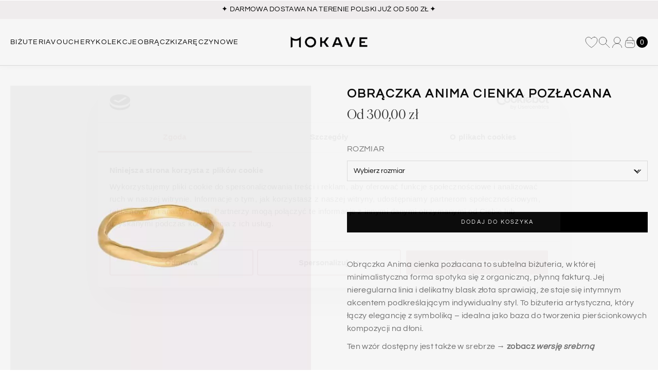

--- FILE ---
content_type: text/html; charset=UTF-8
request_url: https://mokave.pl/produkt/obraczka-anima-cienka/
body_size: 67374
content:
<!DOCTYPE html>
<html lang="pl-PL" class=""> <head><meta http-equiv="Content-Type" content="text/html;charset=UTF-8"><script>document.seraph_accel_usbpb=document.createElement;seraph_accel_izrbpb={add:function(b,a=10){void 0===this.a[a]&&(this.a[a]=[]);this.a[a].push(b)},a:{}}</script> <title>obrączka anima cienka pozłacana</title> <meta http-equiv="X-UA-Compatible" content="IE=edge"> <meta name="viewport" content="height=device-height, width=device-width, initial-scale=1.0, minimum-scale=1.0, maximum-scale=1.0, user-scalable=no"> <link rel="preconnect" href="https://fonts.googleapis.com"> <link rel="preconnect" href="https://fonts.gstatic.com" crossorigin>    <script type="o/js-lzl">
	window.dataLayer = window.dataLayer || [];

	function gtag() {
		dataLayer.push(arguments);
	}

	gtag("consent", "default", {
		ad_personalization: "denied",
		ad_storage: "denied",
		ad_user_data: "denied",
		analytics_storage: "denied",
		functionality_storage: "denied",
		personalization_storage: "denied",
		security_storage: "granted",
		wait_for_update: 500,
	});
	gtag("set", "ads_data_redaction", true);
	</script> <script id="Cookiebot" src="https://consent.cookiebot.com/uc.js" data-implementation="wp" data-cbid="4fc8400a-a869-4677-aa52-ce5c863cc71c" async type="o/js-lzl"></script> <meta name="robots" content="index, follow, max-image-preview:large, max-snippet:-1, max-video-preview:-1"> <script data-cfasync="false" data-pagespeed-no-defer type="o/js-lzl">
	var gtm4wp_datalayer_name = "dataLayer";
	var dataLayer = dataLayer || [];
	const gtm4wp_use_sku_instead = 0;
	const gtm4wp_currency = 'PLN';
	const gtm4wp_product_per_impression = 10;
	const gtm4wp_clear_ecommerce = false;
	const gtm4wp_datalayer_max_timeout = 2000;
</script> <meta name="description" content="✨ Obrączka ANIMA cienka pozłacana – ręcznie robiona biżuteria artystyczna. Minimalistyczna i unikatowa biżuteria Mokave inspirowana żywiołem powietrza."> <link rel="canonical" href="https://mokave.pl/produkt/obraczka-anima-cienka/"> <meta property="og:locale" content="pl_PL"> <meta property="og:type" content="article"> <meta property="og:title" content="Obrączka ANIMA cienka pozłacana"> <meta property="og:description" content="✨ Obrączka ANIMA cienka pozłacana – ręcznie robiona biżuteria artystyczna. Minimalistyczna i unikatowa biżuteria Mokave inspirowana żywiołem powietrza."> <meta property="og:url" content="https://mokave.pl/produkt/obraczka-anima-cienka/"> <meta property="og:site_name" content="Mokave"> <meta property="article:publisher" content="https://www.facebook.com/MokaveJewellery"> <meta property="article:modified_time" content="2025-12-23T12:06:04+00:00"> <meta property="og:image" content="https://mokave.pl/wp-content/uploads/2024/04/obraczka_anima_cienka_gold-1.jpg"> <meta property="og:image:width" content="1500"> <meta property="og:image:height" content="1500"> <meta property="og:image:type" content="image/jpeg"> <meta name="twitter:card" content="summary_large_image"> <meta name="twitter:label1" content="Szacowany czas czytania"> <meta name="twitter:data1" content="1 minuta"> <script type="application/ld+json" class="yoast-schema-graph">{"@context":"https://schema.org","@graph":[{"@type":"WebPage","@id":"https://mokave.pl/produkt/obraczka-anima-cienka/","url":"https://mokave.pl/produkt/obraczka-anima-cienka/","name":"obrączka anima cienka pozłacana","isPartOf":{"@id":"https://mokave.pl/#website"},"primaryImageOfPage":{"@id":"https://mokave.pl/produkt/obraczka-anima-cienka/#primaryimage"},"image":{"@id":"https://mokave.pl/produkt/obraczka-anima-cienka/#primaryimage"},"thumbnailUrl":"https://mokave.pl/wp-content/uploads/2024/04/obraczka_anima_cienka_gold-1.jpg","datePublished":"2022-06-03T13:13:02+00:00","dateModified":"2025-12-23T12:06:04+00:00","description":"✨ Obrączka ANIMA cienka pozłacana – ręcznie robiona biżuteria artystyczna. Minimalistyczna i unikatowa biżuteria Mokave inspirowana żywiołem powietrza.","breadcrumb":{"@id":"https://mokave.pl/produkt/obraczka-anima-cienka/#breadcrumb"},"inLanguage":"pl-PL","potentialAction":[{"@type":"ReadAction","target":["https://mokave.pl/produkt/obraczka-anima-cienka/"]}]},{"@type":"ImageObject","inLanguage":"pl-PL","@id":"https://mokave.pl/produkt/obraczka-anima-cienka/#primaryimage","url":"https://mokave.pl/wp-content/uploads/2024/04/obraczka_anima_cienka_gold-1.jpg","contentUrl":"https://mokave.pl/wp-content/uploads/2024/04/obraczka_anima_cienka_gold-1.jpg","width":1500,"height":1500,"caption":"Obrączka ręcznie robiona Mokave pozłacana - Anima cienka"},{"@type":"BreadcrumbList","@id":"https://mokave.pl/produkt/obraczka-anima-cienka/#breadcrumb","itemListElement":[{"@type":"ListItem","position":1,"name":"Home","item":"https://mokave.pl/"},{"@type":"ListItem","position":2,"name":"MOKAVE","item":"https://mokave.pl/sklep/"},{"@type":"ListItem","position":3,"name":"Obrączka ANIMA cienka pozłacana"}]},{"@type":"WebSite","@id":"https://mokave.pl/#website","url":"https://mokave.pl/","name":"Biżuteria Ręcznie Robiona - Biżuteria Artystyczna - Mokave","description":"","publisher":{"@id":"https://mokave.pl/#organization"},"potentialAction":[{"@type":"SearchAction","target":{"@type":"EntryPoint","urlTemplate":"https://mokave.pl/?s={search_term_string}"},"query-input":{"@type":"PropertyValueSpecification","valueRequired":true,"valueName":"search_term_string"}}],"inLanguage":"pl-PL"},{"@type":"Organization","@id":"https://mokave.pl/#organization","name":"Mokave Pola Chrobot","url":"https://mokave.pl/","logo":{"@type":"ImageObject","inLanguage":"pl-PL","@id":"https://mokave.pl/#/schema/logo/image/","url":"https://mokave.pl/wp-content/uploads/2024/05/mokave_favicon.png","contentUrl":"https://mokave.pl/wp-content/uploads/2024/05/mokave_favicon.png","width":512,"height":512,"caption":"Mokave Pola Chrobot"},"image":{"@id":"https://mokave.pl/#/schema/logo/image/"},"sameAs":["https://www.facebook.com/MokaveJewellery","https://www.instagram.com/mokave_jewellery/"],"description":"Mała pracownia jubilerska z Łodzi","email":"kontakt@mokave.pl","telephone":"+48506112196","legalName":"Mokave Pola Chrobot"}]}</script> <script id="pys-version-script" type="o/js-lzl">console.log('PixelYourSite Free version 11.1.5.1');</script> <link rel="alternate" title="oEmbed (JSON)" type="application/json+oembed" href="https://mokave.pl/wp-json/oembed/1.0/embed?url=https%3A%2F%2Fmokave.pl%2Fprodukt%2Fobraczka-anima-cienka%2F"> <link rel="alternate" title="oEmbed (XML)" type="text/xml+oembed" href="https://mokave.pl/wp-json/oembed/1.0/embed?url=https%3A%2F%2Fmokave.pl%2Fprodukt%2Fobraczka-anima-cienka%2F&amp;format=xml"> <script src="https://www.googletagmanager.com/gtag/js?id=G-8SPQTCYVQF" data-cfasync="false" data-wpfc-render="false" async type="o/js-lzl"></script> <script data-cfasync="false" data-wpfc-render="false" type="o/js-lzl">
				var mi_version = '9.11.1';
				var mi_track_user = true;
				var mi_no_track_reason = '';
								var MonsterInsightsDefaultLocations = {"page_location":"https:\/\/mokave.pl\/produkt\/obraczka-anima-cienka\/"};
								if ( typeof MonsterInsightsPrivacyGuardFilter === 'function' ) {
					var MonsterInsightsLocations = (typeof MonsterInsightsExcludeQuery === 'object') ? MonsterInsightsPrivacyGuardFilter( MonsterInsightsExcludeQuery ) : MonsterInsightsPrivacyGuardFilter( MonsterInsightsDefaultLocations );
				} else {
					var MonsterInsightsLocations = (typeof MonsterInsightsExcludeQuery === 'object') ? MonsterInsightsExcludeQuery : MonsterInsightsDefaultLocations;
				}

								var disableStrs = [
										'ga-disable-G-8SPQTCYVQF',
									];

				/* Function to detect opted out users */
				function __gtagTrackerIsOptedOut() {
					for (var index = 0; index < disableStrs.length; index++) {
						if (document.cookie.indexOf(disableStrs[index] + '=true') > -1) {
							return true;
						}
					}

					return false;
				}

				/* Disable tracking if the opt-out cookie exists. */
				if (__gtagTrackerIsOptedOut()) {
					for (var index = 0; index < disableStrs.length; index++) {
						window[disableStrs[index]] = true;
					}
				}

				/* Opt-out function */
				function __gtagTrackerOptout() {
					for (var index = 0; index < disableStrs.length; index++) {
						document.cookie = disableStrs[index] + '=true; expires=Thu, 31 Dec 2099 23:59:59 UTC; path=/';
						window[disableStrs[index]] = true;
					}
				}

				if ('undefined' === typeof gaOptout) {
					function gaOptout() {
						__gtagTrackerOptout();
					}
				}
								window.dataLayer = window.dataLayer || [];

				window.MonsterInsightsDualTracker = {
					helpers: {},
					trackers: {},
				};
				if (mi_track_user) {
					function __gtagDataLayer() {
						dataLayer.push(arguments);
					}

					function __gtagTracker(type, name, parameters) {
						if (!parameters) {
							parameters = {};
						}

						if (parameters.send_to) {
							__gtagDataLayer.apply(null, arguments);
							return;
						}

						if (type === 'event') {
														parameters.send_to = monsterinsights_frontend.v4_id;
							var hookName = name;
							if (typeof parameters['event_category'] !== 'undefined') {
								hookName = parameters['event_category'] + ':' + name;
							}

							if (typeof MonsterInsightsDualTracker.trackers[hookName] !== 'undefined') {
								MonsterInsightsDualTracker.trackers[hookName](parameters);
							} else {
								__gtagDataLayer('event', name, parameters);
							}
							
						} else {
							__gtagDataLayer.apply(null, arguments);
						}
					}

					__gtagTracker('js', new Date());
					__gtagTracker('set', {
						'developer_id.dZGIzZG': true,
											});
					if ( MonsterInsightsLocations.page_location ) {
						__gtagTracker('set', MonsterInsightsLocations);
					}
										__gtagTracker('config', 'G-8SPQTCYVQF', {"forceSSL":"true","link_attribution":"true"} );
										window.gtag = __gtagTracker;										(function () {
						/* https://developers.google.com/analytics/devguides/collection/analyticsjs/ */
						/* ga and __gaTracker compatibility shim. */
						var noopfn = function () {
							return null;
						};
						var newtracker = function () {
							return new Tracker();
						};
						var Tracker = function () {
							return null;
						};
						var p = Tracker.prototype;
						p.get = noopfn;
						p.set = noopfn;
						p.send = function () {
							var args = Array.prototype.slice.call(arguments);
							args.unshift('send');
							__gaTracker.apply(null, args);
						};
						var __gaTracker = function () {
							var len = arguments.length;
							if (len === 0) {
								return;
							}
							var f = arguments[len - 1];
							if (typeof f !== 'object' || f === null || typeof f.hitCallback !== 'function') {
								if ('send' === arguments[0]) {
									var hitConverted, hitObject = false, action;
									if ('event' === arguments[1]) {
										if ('undefined' !== typeof arguments[3]) {
											hitObject = {
												'eventAction': arguments[3],
												'eventCategory': arguments[2],
												'eventLabel': arguments[4],
												'value': arguments[5] ? arguments[5] : 1,
											}
										}
									}
									if ('pageview' === arguments[1]) {
										if ('undefined' !== typeof arguments[2]) {
											hitObject = {
												'eventAction': 'page_view',
												'page_path': arguments[2],
											}
										}
									}
									if (typeof arguments[2] === 'object') {
										hitObject = arguments[2];
									}
									if (typeof arguments[5] === 'object') {
										Object.assign(hitObject, arguments[5]);
									}
									if ('undefined' !== typeof arguments[1].hitType) {
										hitObject = arguments[1];
										if ('pageview' === hitObject.hitType) {
											hitObject.eventAction = 'page_view';
										}
									}
									if (hitObject) {
										action = 'timing' === arguments[1].hitType ? 'timing_complete' : hitObject.eventAction;
										hitConverted = mapArgs(hitObject);
										__gtagTracker('event', action, hitConverted);
									}
								}
								return;
							}

							function mapArgs(args) {
								var arg, hit = {};
								var gaMap = {
									'eventCategory': 'event_category',
									'eventAction': 'event_action',
									'eventLabel': 'event_label',
									'eventValue': 'event_value',
									'nonInteraction': 'non_interaction',
									'timingCategory': 'event_category',
									'timingVar': 'name',
									'timingValue': 'value',
									'timingLabel': 'event_label',
									'page': 'page_path',
									'location': 'page_location',
									'title': 'page_title',
									'referrer' : 'page_referrer',
								};
								for (arg in args) {
																		if (!(!args.hasOwnProperty(arg) || !gaMap.hasOwnProperty(arg))) {
										hit[gaMap[arg]] = args[arg];
									} else {
										hit[arg] = args[arg];
									}
								}
								return hit;
							}

							try {
								f.hitCallback();
							} catch (ex) {
							}
						};
						__gaTracker.create = newtracker;
						__gaTracker.getByName = newtracker;
						__gaTracker.getAll = function () {
							return [];
						};
						__gaTracker.remove = noopfn;
						__gaTracker.loaded = true;
						window['__gaTracker'] = __gaTracker;
					})();
									} else {
										console.log("");
					(function () {
						function __gtagTracker() {
							return null;
						}

						window['__gtagTracker'] = __gtagTracker;
						window['gtag'] = __gtagTracker;
					})();
									}
			</script>                    <script id="jquery-core-js-extra" type="o/js-lzl">
/* <![CDATA[ */
var pysFacebookRest = {"restApiUrl":"https://mokave.pl/wp-json/pys-facebook/v1/event","debug":""};
//# sourceURL=jquery-core-js-extra
/* ]]> */
</script> <script src="https://mokave.pl/wp-includes/js/jquery/jquery.min.js?ver=3.7.1" id="jquery-core-js" type="o/js-lzl"></script> <script src="https://mokave.pl/wp-includes/js/jquery/jquery-migrate.min.js?ver=3.4.1" id="jquery-migrate-js" type="o/js-lzl"></script> <script src="https://mokave.pl/wp-content/plugins/google-analytics-for-wordpress/assets/js/frontend-gtag.min.js?ver=9.11.1" id="monsterinsights-frontend-script-js" async="async" data-wp-strategy="async" type="o/js-lzl"></script> <script data-cfasync="false" data-wpfc-render="false" id="monsterinsights-frontend-script-js-extra" type="o/js-lzl">/* <![CDATA[ */
var monsterinsights_frontend = {"js_events_tracking":"true","download_extensions":"doc,pdf,ppt,zip,xls,docx,pptx,xlsx","inbound_paths":"[{\"path\":\"\\\/go\\\/\",\"label\":\"affiliate\"},{\"path\":\"\\\/recommend\\\/\",\"label\":\"affiliate\"}]","home_url":"https:\/\/mokave.pl","hash_tracking":"false","v4_id":"G-8SPQTCYVQF"};/* ]]> */
</script> <script src="https://mokave.pl/wp-content/plugins/woocommerce/assets/js/jquery-blockui/jquery.blockUI.min.js?ver=2.7.0-wc.10.4.3" id="wc-jquery-blockui-js" defer data-wp-strategy="defer" type="o/js-lzl"></script> <script id="wc-add-to-cart-js-extra" type="o/js-lzl">
/* <![CDATA[ */
var wc_add_to_cart_params = {"ajax_url":"/wp-admin/admin-ajax.php","wc_ajax_url":"/?wc-ajax=%%endpoint%%","i18n_view_cart":"Zobacz koszyk","cart_url":"https://mokave.pl/koszyk/","is_cart":"","cart_redirect_after_add":"no"};
//# sourceURL=wc-add-to-cart-js-extra
/* ]]> */
</script> <script src="https://mokave.pl/wp-content/plugins/woocommerce/assets/js/frontend/add-to-cart.min.js?ver=10.4.3" id="wc-add-to-cart-js" defer data-wp-strategy="defer" type="o/js-lzl"></script> <script src="https://mokave.pl/wp-content/plugins/woocommerce/assets/js/zoom/jquery.zoom.min.js?ver=1.7.21-wc.10.4.3" id="wc-zoom-js" defer data-wp-strategy="defer" type="o/js-lzl"></script> <script src="https://mokave.pl/wp-content/plugins/woocommerce/assets/js/flexslider/jquery.flexslider.min.js?ver=2.7.2-wc.10.4.3" id="wc-flexslider-js" defer data-wp-strategy="defer" type="o/js-lzl"></script> <script src="https://mokave.pl/wp-content/plugins/woocommerce/assets/js/photoswipe/photoswipe.min.js?ver=4.1.1-wc.10.4.3" id="wc-photoswipe-js" defer data-wp-strategy="defer" type="o/js-lzl"></script> <script src="https://mokave.pl/wp-content/plugins/woocommerce/assets/js/photoswipe/photoswipe-ui-default.min.js?ver=4.1.1-wc.10.4.3" id="wc-photoswipe-ui-default-js" defer data-wp-strategy="defer" type="o/js-lzl"></script> <script id="wc-single-product-js-extra" type="o/js-lzl">
/* <![CDATA[ */
var wc_single_product_params = {"i18n_required_rating_text":"Prosz\u0119 wybra\u0107 ocen\u0119","i18n_rating_options":["1 z 5 gwiazdek","2 z 5 gwiazdek","3 z 5 gwiazdek","4 z 5 gwiazdek","5 z 5 gwiazdek"],"i18n_product_gallery_trigger_text":"Wy\u015bwietl pe\u0142noekranow\u0105 galeri\u0119 obrazk\u00f3w","review_rating_required":"yes","flexslider":{"rtl":false,"animation":"slide","smoothHeight":true,"directionNav":true,"controlNav":"thumbnails","slideshow":false,"animationSpeed":500,"animationLoop":false,"allowOneSlide":false},"zoom_enabled":"1","zoom_options":[],"photoswipe_enabled":"1","photoswipe_options":{"shareEl":false,"closeOnScroll":false,"history":false,"hideAnimationDuration":0,"showAnimationDuration":0},"flexslider_enabled":"1"};
//# sourceURL=wc-single-product-js-extra
/* ]]> */
</script> <script src="https://mokave.pl/wp-content/plugins/woocommerce/assets/js/frontend/single-product.min.js?ver=10.4.3" id="wc-single-product-js" defer data-wp-strategy="defer" type="o/js-lzl"></script> <script src="https://mokave.pl/wp-content/plugins/woocommerce/assets/js/js-cookie/js.cookie.min.js?ver=2.1.4-wc.10.4.3" id="wc-js-cookie-js" defer data-wp-strategy="defer" type="o/js-lzl"></script> <script id="woocommerce-js-extra" type="o/js-lzl">
/* <![CDATA[ */
var woocommerce_params = {"ajax_url":"/wp-admin/admin-ajax.php","wc_ajax_url":"/?wc-ajax=%%endpoint%%","i18n_password_show":"Poka\u017c has\u0142o","i18n_password_hide":"Ukryj has\u0142o"};
//# sourceURL=woocommerce-js-extra
/* ]]> */
</script> <script src="https://mokave.pl/wp-content/plugins/woocommerce/assets/js/frontend/woocommerce.min.js?ver=10.4.3" id="woocommerce-js" defer data-wp-strategy="defer" type="o/js-lzl"></script> <script id="p24_payment_script-js-extra" type="o/js-lzl">
/* <![CDATA[ */
var p24_payment_php_vars = {"error_msg4js":"Wyst\u0105pi\u0142 b\u0142\u0105d. Spr\u00f3buj ponownie lub wybierz inn\u0105 metod\u0119 p\u0142atno\u015bci.","payments_msg4js":"\\f078wi\u0119cej metod p\u0142atno\u015bci \\f078","forget_card":"1","show_save_card":"0"};
//# sourceURL=p24_payment_script-js-extra
/* ]]> */
</script> <script src="https://mokave.pl/wp-content/plugins/przelewy24/assets/js/payment.js?ver=2.2.0" id="p24_payment_script-js" type="o/js-lzl"></script> <script src="https://mokave.pl/wp-content/plugins/pixelyoursite/dist/scripts/jquery.bind-first-0.2.3.min.js?ver=0.2.3" id="jquery-bind-first-js" type="o/js-lzl"></script> <script data-cookieconsent="true" src="https://mokave.pl/wp-content/plugins/pixelyoursite/dist/scripts/js.cookie-2.1.3.min.js?ver=2.1.3" id="js-cookie-pys-js" type="o/js-lzl"></script> <script src="https://mokave.pl/wp-content/plugins/pixelyoursite/dist/scripts/tld.min.js?ver=2.3.1" id="js-tld-js" type="o/js-lzl"></script> <script id="pys-js-extra" type="o/js-lzl">
/* <![CDATA[ */
var pysOptions = {"staticEvents":{"facebook":{"woo_view_content":[{"delay":0,"type":"static","name":"ViewContent","pixelIds":["894776728243014"],"eventID":"49c59fae-e964-4924-9f9f-a898b700a307","params":{"content_ids":["32661"],"content_type":"product_group","tags":"anima, organiczne","content_name":"Obr\u0105czka ANIMA cienka poz\u0142acana","category_name":"Bi\u017cuteria, Nowo\u015bci, Pier\u015bcionki r\u0119cznie robione","value":"300","currency":"PLN","contents":[{"id":"32661","quantity":1}],"product_price":"300","page_title":"Obr\u0105czka ANIMA cienka poz\u0142acana","post_type":"product","post_id":32661,"plugin":"PixelYourSite","user_role":"guest","event_url":"mokave.pl/produkt/obraczka-anima-cienka/"},"e_id":"woo_view_content","ids":[],"hasTimeWindow":false,"timeWindow":0,"woo_order":"","edd_order":""}],"init_event":[{"delay":0,"type":"static","ajaxFire":false,"name":"PageView","pixelIds":["894776728243014"],"eventID":"eab2a1ff-93f3-4fc0-a6d2-bf3c0224c996","params":{"page_title":"Obr\u0105czka ANIMA cienka poz\u0142acana","post_type":"product","post_id":32661,"plugin":"PixelYourSite","user_role":"guest","event_url":"mokave.pl/produkt/obraczka-anima-cienka/"},"e_id":"init_event","ids":[],"hasTimeWindow":false,"timeWindow":0,"woo_order":"","edd_order":""}]}},"dynamicEvents":[],"triggerEvents":[],"triggerEventTypes":[],"facebook":{"pixelIds":["894776728243014"],"advancedMatching":{"external_id":"dcacfdbfdbadeedecbfcdaecfc"},"advancedMatchingEnabled":true,"removeMetadata":false,"wooVariableAsSimple":false,"serverApiEnabled":true,"wooCRSendFromServer":false,"send_external_id":null,"enabled_medical":false,"do_not_track_medical_param":["event_url","post_title","page_title","landing_page","content_name","categories","category_name","tags"],"meta_ldu":false},"debug":"","siteUrl":"https://mokave.pl","ajaxUrl":"https://mokave.pl/wp-admin/admin-ajax.php","ajax_event":"475e2f1782","enable_remove_download_url_param":"1","cookie_duration":"7","last_visit_duration":"60","enable_success_send_form":"","ajaxForServerEvent":"1","ajaxForServerStaticEvent":"1","useSendBeacon":"1","send_external_id":"1","external_id_expire":"180","track_cookie_for_subdomains":"1","google_consent_mode":"1","gdpr":{"ajax_enabled":false,"all_disabled_by_api":false,"facebook_disabled_by_api":false,"analytics_disabled_by_api":false,"google_ads_disabled_by_api":false,"pinterest_disabled_by_api":false,"bing_disabled_by_api":false,"reddit_disabled_by_api":false,"externalID_disabled_by_api":false,"facebook_prior_consent_enabled":true,"analytics_prior_consent_enabled":true,"google_ads_prior_consent_enabled":null,"pinterest_prior_consent_enabled":true,"bing_prior_consent_enabled":true,"cookiebot_integration_enabled":false,"cookiebot_facebook_consent_category":"marketing","cookiebot_analytics_consent_category":"statistics","cookiebot_tiktok_consent_category":"marketing","cookiebot_google_ads_consent_category":"marketing","cookiebot_pinterest_consent_category":"marketing","cookiebot_bing_consent_category":"marketing","consent_magic_integration_enabled":false,"real_cookie_banner_integration_enabled":false,"cookie_notice_integration_enabled":false,"cookie_law_info_integration_enabled":false,"analytics_storage":{"enabled":true,"value":"granted","filter":false},"ad_storage":{"enabled":true,"value":"granted","filter":false},"ad_user_data":{"enabled":true,"value":"granted","filter":false},"ad_personalization":{"enabled":true,"value":"granted","filter":false}},"cookie":{"disabled_all_cookie":false,"disabled_start_session_cookie":false,"disabled_advanced_form_data_cookie":false,"disabled_landing_page_cookie":false,"disabled_first_visit_cookie":false,"disabled_trafficsource_cookie":false,"disabled_utmTerms_cookie":false,"disabled_utmId_cookie":false},"tracking_analytics":{"TrafficSource":"direct","TrafficLanding":"undefined","TrafficUtms":[],"TrafficUtmsId":[]},"GATags":{"ga_datalayer_type":"default","ga_datalayer_name":"dataLayerPYS"},"woo":{"enabled":true,"enabled_save_data_to_orders":true,"addToCartOnButtonEnabled":true,"addToCartOnButtonValueEnabled":true,"addToCartOnButtonValueOption":"price","singleProductId":32661,"removeFromCartSelector":"form.woocommerce-cart-form .remove","addToCartCatchMethod":"add_cart_hook","is_order_received_page":false,"containOrderId":false},"edd":{"enabled":false},"cache_bypass":"1769564529"};
//# sourceURL=pys-js-extra
/* ]]> */
</script> <script src="https://mokave.pl/wp-content/plugins/pixelyoursite/dist/scripts/public.js?ver=11.1.5.1" id="pys-js" type="o/js-lzl"></script> <link rel="https://api.w.org/" href="https://mokave.pl/wp-json/"><link rel="alternate" title="JSON" type="application/json" href="https://mokave.pl/wp-json/wp/v2/product/32661"><link rel="EditURI" type="application/rsd+xml" title="RSD" href="https://mokave.pl/xmlrpc.php?rsd"> <meta name="generator" content="WordPress 6.9"> <meta name="generator" content="WooCommerce 10.4.3"> <link rel="shortlink" href="https://mokave.pl/?p=32661"> <meta name="facebook-domain-verification" content="rr3xq0n9wjpmkhdlknqwzsaojpx1fo"> <script type="o/js-lzl">
        (function(a,b,c,d,e,f,g,h,i){
            h=a.SPT={u:d},a.SP={init:function(a,b){h.ai=a;h.cb=b},
            go:function(){(h.eq=h.eq||[]).push(arguments)}},
            g=b.getElementsByTagName(c)[0],f=b.createElement(c),
            f.async=1,f.src="//js"+d+e,i=g.parentNode.insertBefore(f,g)
        })(window,document,"script",".trustisto.com","/socialproof.js");
        SP.init("0217e9847e1992b8");
    </script> <script data-cfasync="false" data-pagespeed-no-defer type="o/js-lzl">
	var dataLayer_content = {"pagePostType":"product","pagePostType2":"single-product","pagePostAuthor":"admin","customerTotalOrders":0,"customerTotalOrderValue":0,"customerFirstName":"","customerLastName":"","customerBillingFirstName":"","customerBillingLastName":"","customerBillingCompany":"","customerBillingAddress1":"","customerBillingAddress2":"","customerBillingCity":"","customerBillingState":"","customerBillingPostcode":"","customerBillingCountry":"","customerBillingEmail":"","customerBillingEmailHash":"","customerBillingPhone":"","customerShippingFirstName":"","customerShippingLastName":"","customerShippingCompany":"","customerShippingAddress1":"","customerShippingAddress2":"","customerShippingCity":"","customerShippingState":"","customerShippingPostcode":"","customerShippingCountry":"","cartContent":{"totals":{"applied_coupons":[],"discount_total":0,"subtotal":0,"total":0},"items":[]},"productRatingCounts":[],"productAverageRating":0,"productReviewCount":0,"productType":"variable","productIsVariable":1};
	dataLayer.push( dataLayer_content );
</script> <script data-cfasync="false" data-pagespeed-no-defer type="o/js-lzl">
(function(w,d,s,l,i){w[l]=w[l]||[];w[l].push({'gtm.start':
new Date().getTime(),event:'gtm.js'});var f=d.getElementsByTagName(s)[0],
j=d.createElement(s),dl=l!='dataLayer'?'&l='+l:'';j.async=true;j.src=
'//www.googletagmanager.com/gtm.js?id='+i+dl;f.parentNode.insertBefore(j,f);
})(window,document,'script','dataLayer','GTM-NZZDZZP');
</script> <noscript><style>.woocommerce-product-gallery{opacity:1!important}</style><style></style></noscript> <link rel="icon" href="https://mokave.pl/wp-content/uploads/2023/05/cropped-mokave_favicon-1-32x32.png" sizes="32x32"> <link rel="icon" href="https://mokave.pl/wp-content/uploads/2023/05/cropped-mokave_favicon-1-192x192.png" sizes="192x192"> <link rel="apple-touch-icon" href="https://mokave.pl/wp-content/uploads/2023/05/cropped-mokave_favicon-1-180x180.png"> <meta name="msapplication-TileImage" content="https://mokave.pl/wp-content/uploads/2023/05/cropped-mokave_favicon-1-270x270.png">   <script type="o/js-lzl">
        !function(t,e){var o,n,p,r;e.__SV||(window.posthog=e,e._i=[],e.init=function(i,s,a){function g(t,e){var o=e.split(".");2==o.length&&(t=t[o[0]],e=o[1]),t[e]=function(){t.push([e].concat(Array.prototype.slice.call(arguments,0)))}}(p=t.createElement("script")).type="text/javascript",p.crossOrigin="anonymous",p.async=!0,p.src=s.api_host.replace(".i.posthog.com","-assets.i.posthog.com")+"/static/array.js",(r=t.getElementsByTagName("script")[0]).parentNode.insertBefore(p,r);var u=e;for(void 0!==a?u=e[a]=[]:a="posthog",u.people=u.people||[],u.toString=function(t){var e="posthog";return"posthog"!==a&&(e+="."+a),t||(e+=" (stub)"),e},u.people.toString=function(){return u.toString(1)+".people (stub)"},o="init Ie Ts Ms Ee Es Rs capture Ge calculateEventProperties Os register register_once register_for_session unregister unregister_for_session js getFeatureFlag getFeatureFlagPayload isFeatureEnabled reloadFeatureFlags updateEarlyAccessFeatureEnrollment getEarlyAccessFeatures on onFeatureFlags onSurveysLoaded onSessionId getSurveys getActiveMatchingSurveys renderSurvey canRenderSurvey canRenderSurveyAsync identify setPersonProperties group resetGroups setPersonPropertiesForFlags resetPersonPropertiesForFlags setGroupPropertiesForFlags resetGroupPropertiesForFlags reset get_distinct_id getGroups get_session_id get_session_replay_url alias set_config startSessionRecording stopSessionRecording sessionRecordingStarted captureException loadToolbar get_property getSessionProperty Ds Fs createPersonProfile Ls Ps opt_in_capturing opt_out_capturing has_opted_in_capturing has_opted_out_capturing clear_opt_in_out_capturing Cs debug I As getPageViewId captureTraceFeedback captureTraceMetric".split(" "),n=0;n<o.length;n++)g(u,o[n]);e._i.push([i,s,a])},e.__SV=1)}(document,window.posthog||[]);
        posthog.init('phc_vrXrae6b5CO3AtaJhhhedN5hXMm2uVqB8Azs0M2WZBd', {
            api_host: 'https://eu.i.posthog.com',
            defaults: '2025-05-24',
            person_profiles: 'identified_only', // or 'always' to create profiles for anonymous users as well
        })
    </script> <noscript><style>.lzl{display:none!important;}</style></noscript><style>img.lzl,img.lzl-ing{opacity:0.01;}img.lzl-ed{transition:opacity .25s ease-in-out;}</style><link href="data:text/css," rel="stylesheet/lzl-nc"><noscript lzl=""><link href="data:text/css," rel="stylesheet"></noscript><link rel="stylesheet/lzl-nc" href="/wp-content/cache/seraphinite-accelerator/s/m/d/css/7c80e52d398a94d9214ee598f8a3faf6.83c.css"><noscript lzl=""><link rel="stylesheet" href="/wp-content/cache/seraphinite-accelerator/s/m/d/css/7c80e52d398a94d9214ee598f8a3faf6.83c.css"></noscript><style media="screen">.pswp{--pswp-bg:#000;--pswp-placeholder-bg:#222;--pswp-root-z-index:100000;--pswp-preloader-color:rgba(79,79,79,.4);--pswp-preloader-color-secondary:rgba(255,255,255,.9);--pswp-icon-color:#fff;--pswp-icon-color-secondary:#4f4f4f;--pswp-icon-stroke-color:#4f4f4f;--pswp-icon-stroke-width:2px;--pswp-error-text-color:var(--pswp-icon-color)}.pswp{position:fixed;z-index:var(--pswp-root-z-index);display:none;touch-action:none;outline:0;opacity:.003;contain:layout style size;-webkit-tap-highlight-color:rgba(0,0,0,0)}.pswp:focus{outline:0}.pswp *{box-sizing:border-box}.pswp,.pswp__bg{transform:translateZ(0);will-change:opacity}.pswp__bg{opacity:.005;background:var(--pswp-bg)}.pswp,.pswp__scroll-wrap{overflow:hidden}.pswp,.pswp__scroll-wrap,.pswp__bg,.pswp__container,.pswp__item,.pswp__content,.pswp__img,.pswp__zoom-wrap{position:absolute;top:0;left:0;width:100%;height:100%}.pswp{position:fixed}.pswp__container,.pswp__img,.pswp__button,.pswp__counter{-webkit-user-select:none;-moz-user-select:none;-ms-user-select:none;user-select:none}.pswp__item{z-index:1;overflow:hidden}.pswp__button{position:relative;display:block;width:50px;height:60px;padding:0;margin:0;overflow:hidden;cursor:pointer;background:0 0;border:0;box-shadow:none;opacity:.85;-webkit-appearance:none;-webkit-touch-callout:none}.pswp__button:hover,.pswp__button:active,.pswp__button:focus{transition:none;padding:0;background:0 0;border:0;box-shadow:none;opacity:1}.pswp__button:disabled{opacity:.3;cursor:auto}.pswp__top-bar{position:absolute;left:0;top:0;width:100%;height:60px;display:flex;flex-direction:row;justify-content:flex-end;z-index:10;pointer-events:none!important}.pswp__top-bar>*{pointer-events:auto;will-change:opacity}.pswp__button--close{margin-right:6px}.pswp__button--zoom{display:none}.pswp__preloader{position:relative;overflow:hidden;width:50px;height:60px;margin-right:auto}@keyframes pswp-clockwise{0%{transform:rotate(0deg)}100%{transform:rotate(360deg)}}.pswp__counter{height:30px;margin:15px 0 0 20px;font-size:14px;line-height:30px;color:var(--pswp-icon-color);text-shadow:1px 1px 3px var(--pswp-icon-color-secondary);opacity:.85}</style><link rel="stylesheet/lzl-nc" media="screen" href="/wp-content/cache/seraphinite-accelerator/s/m/d/css/371f36ac9c849c2609f573c5390e483a.956.css"><noscript lzl=""><link rel="stylesheet" media="screen" href="/wp-content/cache/seraphinite-accelerator/s/m/d/css/371f36ac9c849c2609f573c5390e483a.956.css"></noscript><style id="wp-img-auto-sizes-contain-inline-css">img:is([sizes=auto i],[sizes^="auto," i]){contain-intrinsic-size:3000px 1500px}</style><style id="sbi_styles-css-crit" media="all">body:after{content:url("/wp-content/plugins/instagram-feed-pro/css/../img/sbi-sprite.png");display:none}@-webkit-keyframes sbi-sk-scaleout{0%{-webkit-transform:scale(0)}to{opacity:0;-webkit-transform:scale(1)}}@keyframes sbi-sk-scaleout{0%{-webkit-transform:scale(0);-ms-transform:scale(0);transform:scale(0)}to{opacity:0;-webkit-transform:scale(1);-ms-transform:scale(1);transform:scale(1)}}@-webkit-keyframes fa-spin{0%{-webkit-transform:rotate(0deg);transform:rotate(0deg)}to{-webkit-transform:rotate(359deg);transform:rotate(359deg)}}@keyframes fa-spin{0%{-webkit-transform:rotate(0deg);transform:rotate(0deg)}to{-webkit-transform:rotate(359deg);transform:rotate(359deg)}}@keyframes fadeOut{0%{opacity:1}to{opacity:0}}#sb_instagram.sbi_no_autop #sbi_load br,#sb_instagram.sbi_no_autop br{display:none!important}#sb_instagram.sbi_no_autop #sbi_images .sbi_caption_wrap br{display:none!important}</style><link rel="stylesheet/lzl-nc" id="sbi_styles-css" href="https://mokave.pl/wp-content/cache/seraphinite-accelerator/s/m/d/css/23a284aed1099664e32817040a3edd91.17143.css" media="all"><noscript lzl=""><link rel="stylesheet" href="https://mokave.pl/wp-content/cache/seraphinite-accelerator/s/m/d/css/23a284aed1099664e32817040a3edd91.17143.css" media="all"></noscript><style id="wp-block-library-inline-css">:root{--wp-block-synced-color:#7a00df;--wp-block-synced-color--rgb:122,0,223;--wp-bound-block-color:var(--wp-block-synced-color);--wp-editor-canvas-background:#ddd;--wp-admin-theme-color:#007cba;--wp-admin-theme-color--rgb:0,124,186;--wp-admin-theme-color-darker-10:#006ba1;--wp-admin-theme-color-darker-10--rgb:0,107,160.5;--wp-admin-theme-color-darker-20:#005a87;--wp-admin-theme-color-darker-20--rgb:0,90,135;--wp-admin-border-width-focus:2px}@media (min-resolution:192dpi){:root{--wp-admin-border-width-focus:1.5px}}:root{--wp--preset--font-size--normal:16px;--wp--preset--font-size--huge:42px}.screen-reader-text{border:0;clip-path:inset(50%);height:1px;margin:-1px;overflow:hidden;padding:0;position:absolute;width:1px;word-wrap:normal!important}.screen-reader-text:focus{background-color:#ddd;clip-path:none;color:#444;display:block;font-size:1em;height:auto;left:5px;line-height:normal;padding:15px 23px 14px;text-decoration:none;top:5px;width:auto;z-index:100000}html :where([style*=border-top-color]){border-top-style:solid}html :where([style*=border-right-color]){border-right-style:solid}html :where([style*=border-bottom-color]){border-bottom-style:solid}html :where([style*=border-left-color]){border-left-style:solid}html :where([style*=border-width]){border-style:solid}html :where([style*=border-top-width]){border-top-style:solid}html :where([style*=border-right-width]){border-right-style:solid}html :where([style*=border-bottom-width]){border-bottom-style:solid}html :where([style*=border-left-width]){border-left-style:solid}html :where(img[class*=wp-image-]){height:auto;max-width:100%}</style><link id="wp-block-library-inline-css-nonCrit" rel="stylesheet/lzl-nc" href="/wp-content/cache/seraphinite-accelerator/s/m/d/css/b5baa641dd9fe87d7ab0e8282541ca5c.769.css"><noscript lzl=""><link rel="stylesheet" href="/wp-content/cache/seraphinite-accelerator/s/m/d/css/b5baa641dd9fe87d7ab0e8282541ca5c.769.css"></noscript><style id="global-styles-inline-css">:root{--wp--preset--aspect-ratio--square:1;--wp--preset--aspect-ratio--4-3:4/3;--wp--preset--aspect-ratio--3-4:3/4;--wp--preset--aspect-ratio--3-2:3/2;--wp--preset--aspect-ratio--2-3:2/3;--wp--preset--aspect-ratio--16-9:16/9;--wp--preset--aspect-ratio--9-16:9/16;--wp--preset--color--black:#000;--wp--preset--color--cyan-bluish-gray:#abb8c3;--wp--preset--color--white:#fff;--wp--preset--color--pale-pink:#f78da7;--wp--preset--color--vivid-red:#cf2e2e;--wp--preset--color--luminous-vivid-orange:#ff6900;--wp--preset--color--luminous-vivid-amber:#fcb900;--wp--preset--color--light-green-cyan:#7bdcb5;--wp--preset--color--vivid-green-cyan:#00d084;--wp--preset--color--pale-cyan-blue:#8ed1fc;--wp--preset--color--vivid-cyan-blue:#0693e3;--wp--preset--color--vivid-purple:#9b51e0;--wp--preset--gradient--vivid-cyan-blue-to-vivid-purple:linear-gradient(135deg,#0693e3 0%,#9b51e0 100%);--wp--preset--gradient--light-green-cyan-to-vivid-green-cyan:linear-gradient(135deg,#7adcb4 0%,#00d082 100%);--wp--preset--gradient--luminous-vivid-amber-to-luminous-vivid-orange:linear-gradient(135deg,#fcb900 0%,#ff6900 100%);--wp--preset--gradient--luminous-vivid-orange-to-vivid-red:linear-gradient(135deg,#ff6900 0%,#cf2e2e 100%);--wp--preset--gradient--very-light-gray-to-cyan-bluish-gray:linear-gradient(135deg,#eee 0%,#a9b8c3 100%);--wp--preset--gradient--cool-to-warm-spectrum:linear-gradient(135deg,#4aeadc 0%,#9778d1 20%,#cf2aba 40%,#ee2c82 60%,#fb6962 80%,#fef84c 100%);--wp--preset--gradient--blush-light-purple:linear-gradient(135deg,#ffceec 0%,#9896f0 100%);--wp--preset--gradient--blush-bordeaux:linear-gradient(135deg,#fecda5 0%,#fe2d2d 50%,#6b003e 100%);--wp--preset--gradient--luminous-dusk:linear-gradient(135deg,#ffcb70 0%,#c751c0 50%,#4158d0 100%);--wp--preset--gradient--pale-ocean:linear-gradient(135deg,#fff5cb 0%,#b6e3d4 50%,#33a7b5 100%);--wp--preset--gradient--electric-grass:linear-gradient(135deg,#caf880 0%,#71ce7e 100%);--wp--preset--gradient--midnight:linear-gradient(135deg,#020381 0%,#2874fc 100%);--wp--preset--font-size--small:13px;--wp--preset--font-size--medium:20px;--wp--preset--font-size--large:36px;--wp--preset--font-size--x-large:42px;--wp--preset--spacing--20:.44rem;--wp--preset--spacing--30:.67rem;--wp--preset--spacing--40:1rem;--wp--preset--spacing--50:1.5rem;--wp--preset--spacing--60:2.25rem;--wp--preset--spacing--70:3.38rem;--wp--preset--spacing--80:5.06rem;--wp--preset--shadow--natural:6px 6px 9px rgba(0,0,0,.2);--wp--preset--shadow--deep:12px 12px 50px rgba(0,0,0,.4);--wp--preset--shadow--sharp:6px 6px 0px rgba(0,0,0,.2);--wp--preset--shadow--outlined:6px 6px 0px -3px #fff,6px 6px #000;--wp--preset--shadow--crisp:6px 6px 0px #000}</style><link id="global-styles-inline-css-nonCrit" rel="stylesheet/lzl-nc" href="/wp-content/cache/seraphinite-accelerator/s/m/d/css/d4834c20e59add359487bef239b73c43.15fa.css"><noscript lzl=""><link rel="stylesheet" href="/wp-content/cache/seraphinite-accelerator/s/m/d/css/d4834c20e59add359487bef239b73c43.15fa.css"></noscript><style id="classic-theme-styles-inline-css"></style><link id="classic-theme-styles-inline-css-nonCrit" rel="stylesheet/lzl-nc" href="/wp-content/cache/seraphinite-accelerator/s/m/d/css/20b431ab6ecd62bdb35135b32eb9456a.100.css"><noscript lzl=""><link rel="stylesheet" href="/wp-content/cache/seraphinite-accelerator/s/m/d/css/20b431ab6ecd62bdb35135b32eb9456a.100.css"></noscript><style id="contact-form-7-css-crit" media="all">@keyframes spin{from{transform:rotate(0deg)}to{transform:rotate(360deg)}}@keyframes blink{from{opacity:0}50%{opacity:1}to{opacity:0}}</style><link rel="stylesheet/lzl-nc" id="contact-form-7-css" href="https://mokave.pl/wp-content/cache/seraphinite-accelerator/s/m/d/css/11cea13112d83652092634bede97ff0f.8de.css" media="all"><noscript lzl=""><link rel="stylesheet" href="https://mokave.pl/wp-content/cache/seraphinite-accelerator/s/m/d/css/11cea13112d83652092634bede97ff0f.8de.css" media="all"></noscript><style id="photoswipe-css-crit" media="all">button.pswp__button{box-shadow:none!important;background-image:url("[data-uri]")!important}button.pswp__button,button.pswp__button--arrow--left::before,button.pswp__button--arrow--right::before,button.pswp__button:hover{background-color:transparent!important}button.pswp__button--arrow--left,button.pswp__button--arrow--left:hover,button.pswp__button--arrow--right,button.pswp__button--arrow--right:hover{background-image:none!important}button.pswp__button--close:hover{background-position:0 -44px}button.pswp__button--zoom:hover{background-position:-88px 0}.pswp{display:none;position:absolute;width:100%;height:100%;left:0;top:0;overflow:hidden;-ms-touch-action:none;touch-action:none;z-index:1500;-webkit-text-size-adjust:100%;-webkit-backface-visibility:hidden;outline:0}.pswp *{-webkit-box-sizing:border-box;box-sizing:border-box}.pswp__bg{position:absolute;left:0;top:0;width:100%;height:100%;background:#000;opacity:0;-webkit-transform:translateZ(0);transform:translateZ(0);-webkit-backface-visibility:hidden;will-change:opacity}.pswp__scroll-wrap{position:absolute;left:0;top:0;width:100%;height:100%;overflow:hidden}.pswp__container,.pswp__zoom-wrap{-ms-touch-action:none;touch-action:none;position:absolute;left:0;right:0;top:0;bottom:0}.pswp__container,.pswp__img{-webkit-user-select:none;-moz-user-select:none;-ms-user-select:none;user-select:none;-webkit-tap-highlight-color:transparent;-webkit-touch-callout:none}.pswp__bg{will-change:opacity;-webkit-transition:opacity 333ms cubic-bezier(.4,0,.22,1);transition:opacity 333ms cubic-bezier(.4,0,.22,1)}.pswp__container,.pswp__zoom-wrap{-webkit-backface-visibility:hidden}.pswp__item{position:absolute;left:0;right:0;top:0;bottom:0;overflow:hidden}</style><link rel="stylesheet/lzl-nc" id="photoswipe-css" href="https://mokave.pl/wp-content/cache/seraphinite-accelerator/s/m/d/css/2938cab4fb9fc7b1166d9ef10a8c645f.5cd.css" media="all"><noscript lzl=""><link rel="stylesheet" href="https://mokave.pl/wp-content/cache/seraphinite-accelerator/s/m/d/css/2938cab4fb9fc7b1166d9ef10a8c645f.5cd.css" media="all"></noscript><style id="photoswipe-default-skin-css-crit" media="all">.pswp__button{width:44px;height:44px;position:relative;background:0 0;cursor:pointer;overflow:visible;-webkit-appearance:none;display:block;border:0;padding:0;margin:0;float:left;opacity:.75;-webkit-transition:opacity .2s;transition:opacity .2s;-webkit-box-shadow:none;box-shadow:none}.pswp__button:focus,.pswp__button:hover{opacity:1}.pswp__button:active{outline:0;opacity:.9}.pswp__button::-moz-focus-inner{padding:0;border:0}.pswp__button,.pswp__button--arrow--left:before,.pswp__button--arrow--right:before{background:url("[data-uri]") 0 0 no-repeat;background-size:264px 88px;width:44px;height:44px}.pswp__button--close{background-position:0 -44px}.pswp__button--share{background-position:-44px -44px}.pswp__button--fs{display:none}.pswp__button--zoom{display:none;background-position:-88px 0}.pswp__button--arrow--left,.pswp__button--arrow--right{background:0 0;top:50%;margin-top:-50px;width:70px;height:100px;position:absolute}.pswp__button--arrow--left{left:0}.pswp__button--arrow--right{right:0}.pswp__button--arrow--left:before,.pswp__button--arrow--right:before{content:"";top:35px;background-color:rgba(0,0,0,.3);height:30px;width:32px;position:absolute}.pswp__button--arrow--left:before{left:6px;background-position:-138px -44px}.pswp__button--arrow--right:before{right:6px;background-position:-94px -44px}.pswp__counter,.pswp__share-modal{-webkit-user-select:none;-moz-user-select:none;-ms-user-select:none;user-select:none}.pswp__share-modal{display:block;background:rgba(0,0,0,.5);width:100%;height:100%;top:0;left:0;padding:10px;position:absolute;z-index:1600;opacity:0;-webkit-transition:opacity .25s ease-out;transition:opacity .25s ease-out;-webkit-backface-visibility:hidden;will-change:opacity}.pswp__share-modal--hidden{display:none}.pswp__share-tooltip{z-index:1620;position:absolute;background:#fff;top:56px;border-radius:2px;display:block;width:auto;right:44px;-webkit-box-shadow:0 2px 5px rgba(0,0,0,.25);box-shadow:0 2px 5px rgba(0,0,0,.25);-webkit-transform:translateY(6px);-ms-transform:translateY(6px);transform:translateY(6px);-webkit-transition:-webkit-transform .25s;transition:transform .25s;-webkit-backface-visibility:hidden;will-change:transform}.pswp__counter{position:relative;left:0;top:0;height:44px;font-size:13px;line-height:44px;color:#fff;opacity:.75;padding:0 10px;margin-inline-end:auto}.pswp__caption{position:absolute;left:0;bottom:0;width:100%;min-height:44px}.pswp__caption__center{text-align:left;max-width:420px;margin:0 auto;font-size:13px;padding:10px;line-height:20px;color:#ccc}.pswp__preloader{width:44px;height:44px;position:absolute;top:0;left:50%;margin-left:-22px;opacity:0;-webkit-transition:opacity .25s ease-out;transition:opacity .25s ease-out;will-change:opacity;direction:ltr}.pswp__preloader__icn{width:20px;height:20px;margin:12px}@media screen and (max-width:1024px){.pswp__preloader{position:relative;left:auto;top:auto;margin:0;float:right}}@-webkit-keyframes clockwise{0%{-webkit-transform:rotate(0);transform:rotate(0)}100%{-webkit-transform:rotate(360deg);transform:rotate(360deg)}}@keyframes clockwise{0%{-webkit-transform:rotate(0);transform:rotate(0)}100%{-webkit-transform:rotate(360deg);transform:rotate(360deg)}}@-webkit-keyframes donut-rotate{0%{-webkit-transform:rotate(0);transform:rotate(0)}50%{-webkit-transform:rotate(-140deg);transform:rotate(-140deg)}100%{-webkit-transform:rotate(0);transform:rotate(0)}}@keyframes donut-rotate{0%{-webkit-transform:rotate(0);transform:rotate(0)}50%{-webkit-transform:rotate(-140deg);transform:rotate(-140deg)}100%{-webkit-transform:rotate(0);transform:rotate(0)}}.pswp__ui{-webkit-font-smoothing:auto;visibility:visible;opacity:1;z-index:1550}.pswp__top-bar{position:absolute;left:0;top:0;height:44px;width:100%;display:flex;justify-content:flex-end}.pswp--has_mouse .pswp__button--arrow--left,.pswp--has_mouse .pswp__button--arrow--right,.pswp__caption,.pswp__top-bar{-webkit-backface-visibility:hidden;will-change:opacity;-webkit-transition:opacity 333ms cubic-bezier(.4,0,.22,1);transition:opacity 333ms cubic-bezier(.4,0,.22,1)}.pswp__caption,.pswp__top-bar{background-color:rgba(0,0,0,.5)}.pswp__ui--hidden .pswp__button--arrow--left,.pswp__ui--hidden .pswp__button--arrow--right,.pswp__ui--hidden .pswp__caption,.pswp__ui--hidden .pswp__top-bar{opacity:.001}</style><link rel="stylesheet/lzl-nc" id="photoswipe-default-skin-css" href="https://mokave.pl/wp-content/cache/seraphinite-accelerator/s/m/d/css/2f53cc7ab38067c719bdc4774ebbc748.159f.css" media="all"><noscript lzl=""><link rel="stylesheet" href="https://mokave.pl/wp-content/cache/seraphinite-accelerator/s/m/d/css/2f53cc7ab38067c719bdc4774ebbc748.159f.css" media="all"></noscript><style id="woocommerce-layout-css-crit" media="all">:root{--woocommerce:#720eec;--wc-green:#7ad03a;--wc-red:#a00;--wc-orange:#ffba00;--wc-blue:#2ea2cc;--wc-primary:#720eec;--wc-primary-text:#fcfbfe;--wc-secondary:#e9e6ed;--wc-secondary-text:#515151;--wc-highlight:#958e09;--wc-highligh-text:white;--wc-content-bg:#fff;--wc-subtext:#767676;--wc-form-border-color:rgba(32,7,7,.8);--wc-form-border-radius:4px;--wc-form-border-width:1px}.woocommerce img,.woocommerce-page img{height:auto;max-width:100%}.woocommerce #content div.product div.images,.woocommerce div.product div.images,.woocommerce-page #content div.product div.images,.woocommerce-page div.product div.images{float:left;width:48%}.woocommerce #content div.product div.summary,.woocommerce div.product div.summary,.woocommerce-page #content div.product div.summary,.woocommerce-page div.product div.summary{float:right;width:48%;clear:none}.woocommerce ul.products,.woocommerce-page ul.products{clear:both}.woocommerce ul.products::after,.woocommerce ul.products::before,.woocommerce-page ul.products::after,.woocommerce-page ul.products::before{content:" ";display:table}.woocommerce ul.products::after,.woocommerce-page ul.products::after{clear:both}.woocommerce ul.products li.product,.woocommerce-page ul.products li.product{float:left;margin:0 3.8% 2.992em 0;padding:0;position:relative;width:22.05%;margin-left:0}.woocommerce ul.products li.first,.woocommerce-page ul.products li.first{clear:both}.woocommerce ul.products li.last,.woocommerce-page ul.products li.last{margin-right:0}.woocommerce ul.products.columns-1 li.product,.woocommerce-page ul.products.columns-1 li.product{width:100%;margin-right:0}.woocommerce ul.products.columns-2 li.product,.woocommerce-page ul.products.columns-2 li.product{width:48%}.woocommerce ul.products.columns-3 li.product,.woocommerce-page ul.products.columns-3 li.product{width:30.75%}.woocommerce ul.products.columns-5 li.product,.woocommerce-page ul.products.columns-5 li.product{width:16.95%}.woocommerce ul.products.columns-6 li.product,.woocommerce-page ul.products.columns-6 li.product{width:13.5%}.woocommerce form .form-row::after,.woocommerce form .form-row::before,.woocommerce-page form .form-row::after,.woocommerce-page form .form-row::before{content:" ";display:table}.woocommerce form .form-row::after,.woocommerce-page form .form-row::after{clear:both}.woocommerce form .form-row label,.woocommerce-page form .form-row label{display:block}.woocommerce form .form-row label.checkbox,.woocommerce-page form .form-row label.checkbox{display:inline}.woocommerce form .form-row .input-text,.woocommerce-page form .form-row .input-text{box-sizing:border-box;width:100%}.woocommerce form .form-row-wide,.woocommerce-page form .form-row-wide{clear:both}</style><link rel="stylesheet/lzl-nc" id="woocommerce-layout-css" href="https://mokave.pl/wp-content/cache/seraphinite-accelerator/s/m/d/css/3675c70d0c2cc700ed9da0efbfd16003.4271.css" media="all"><noscript lzl=""><link rel="stylesheet" href="https://mokave.pl/wp-content/cache/seraphinite-accelerator/s/m/d/css/3675c70d0c2cc700ed9da0efbfd16003.4271.css" media="all"></noscript><style id="woocommerce-smallscreen-css-crit" media="only screen and (max-width: 768px)">:root{--woocommerce:#720eec;--wc-green:#7ad03a;--wc-red:#a00;--wc-orange:#ffba00;--wc-blue:#2ea2cc;--wc-primary:#720eec;--wc-primary-text:#fcfbfe;--wc-secondary:#e9e6ed;--wc-secondary-text:#515151;--wc-highlight:#958e09;--wc-highligh-text:white;--wc-content-bg:#fff;--wc-subtext:#767676;--wc-form-border-color:rgba(32,7,7,.8);--wc-form-border-radius:4px;--wc-form-border-width:1px}.woocommerce ul.products[class*=columns-] li.product,.woocommerce-page ul.products[class*=columns-] li.product{width:48%;float:left;clear:both;margin:0 0 2.992em}.woocommerce ul.products[class*=columns-] li.product:nth-child(2n),.woocommerce-page ul.products[class*=columns-] li.product:nth-child(2n){float:right;clear:none!important}.woocommerce #content div.product div.images,.woocommerce #content div.product div.summary,.woocommerce div.product div.images,.woocommerce div.product div.summary,.woocommerce-page #content div.product div.images,.woocommerce-page #content div.product div.summary,.woocommerce-page div.product div.images,.woocommerce-page div.product div.summary{float:none;width:100%}</style><link rel="stylesheet/lzl-nc" id="woocommerce-smallscreen-css" href="https://mokave.pl/wp-content/cache/seraphinite-accelerator/s/m/d/css/d6cd162a0f72f5bc1ea70589cd453847.1926.css" media="only screen and (max-width: 768px)"><noscript lzl=""><link rel="stylesheet" href="https://mokave.pl/wp-content/cache/seraphinite-accelerator/s/m/d/css/d6cd162a0f72f5bc1ea70589cd453847.1926.css" media="only screen and (max-width: 768px)"></noscript><style id="woocommerce-general-css-crit" media="all">@charset "UTF-8";:root{--woocommerce:#720eec;--wc-green:#7ad03a;--wc-red:#a00;--wc-orange:#ffba00;--wc-blue:#2ea2cc;--wc-primary:#720eec;--wc-primary-text:#fcfbfe;--wc-secondary:#e9e6ed;--wc-secondary-text:#515151;--wc-highlight:#958e09;--wc-highligh-text:white;--wc-content-bg:#fff;--wc-subtext:#767676;--wc-form-border-color:rgba(32,7,7,.8);--wc-form-border-radius:4px;--wc-form-border-width:1px}@keyframes spin{100%{transform:rotate(360deg)}}.woocommerce form .form-row{padding:3px;margin:0 0 6px}.woocommerce form .form-row [placeholder]:focus::-webkit-input-placeholder{-webkit-transition:opacity .5s .5s ease;transition:opacity .5s .5s ease;opacity:0}.woocommerce form .form-row label{line-height:2}.woocommerce form .form-row .input-checkbox{display:inline;margin:-2px 8px 0 0;text-align:center;vertical-align:middle}.woocommerce form .form-row .input-text,.woocommerce form .form-row select{font-family:inherit;font-weight:400;letter-spacing:normal;padding:.5em;display:block;background-color:var(--wc-form-color-background,#fff);border:var(--wc-form-border-width) solid var(--wc-form-border-color);border-radius:var(--wc-form-border-radius);color:var(--wc-form-color-text,#000);box-sizing:border-box;width:100%;margin:0;line-height:normal;height:auto}.woocommerce form .form-row .input-text:focus,.woocommerce form .form-row select:focus{border-color:currentColor}.woocommerce form .form-row .required{color:var(--wc-red);font-weight:700;border:0!important;text-decoration:none;visibility:hidden}.woocommerce form .form-row ::-webkit-input-placeholder{line-height:normal}.woocommerce form .form-row :-moz-placeholder{line-height:normal}.woocommerce form .form-row :-ms-input-placeholder{line-height:normal}.screen-reader-text{clip:rect(1px,1px,1px,1px);height:1px;overflow:hidden;position:absolute!important;width:1px;word-wrap:normal!important}.woocommerce .quantity .qty{width:3.631em;text-align:center}.woocommerce div.product{margin-bottom:0;position:relative}.woocommerce div.product .product_title{clear:none;margin-top:0;padding:0}.woocommerce div.product p.stock{font-size:.92em}.woocommerce div.product div.images{margin-bottom:2em}.woocommerce div.product div.images img{display:block;width:100%;height:auto;box-shadow:none}.woocommerce div.product div.images.woocommerce-product-gallery{position:relative}.woocommerce div.product div.images .woocommerce-product-gallery__wrapper{transition:all cubic-bezier(.795,-.035,0,1) .5s;margin:0;padding:0}.woocommerce div.product div.images .woocommerce-product-gallery__wrapper .zoomImg{background-color:#fff;opacity:0}.woocommerce div.product div.images .woocommerce-product-gallery__image:nth-child(n+2){width:25%;display:inline-block}.woocommerce div.product div.images .woocommerce-product-gallery__image a{display:block;outline-offset:-2px}.woocommerce div.product div.images .flex-control-thumbs{overflow:hidden;zoom:1;margin:0;padding:0}.woocommerce div.product div.images .flex-control-thumbs li{width:25%;float:left;margin:0;list-style:none}.woocommerce div.product div.images .flex-control-thumbs li img{cursor:pointer;opacity:.5;margin:0}.woocommerce div.product div.images .flex-control-thumbs li img.flex-active,.woocommerce div.product div.images .flex-control-thumbs li img:hover{opacity:1}.woocommerce div.product .woocommerce-product-gallery--columns-3 .flex-control-thumbs li:nth-child(3n+1){clear:left}.woocommerce div.product .woocommerce-product-gallery--columns-4 .flex-control-thumbs li:nth-child(4n+1){clear:left}.woocommerce div.product .woocommerce-product-gallery--columns-5 .flex-control-thumbs li:nth-child(5n+1){clear:left}.woocommerce div.product div.summary{margin-bottom:2em}.woocommerce div.product form.cart{margin-bottom:2em}.woocommerce div.product form.cart::after,.woocommerce div.product form.cart::before{content:" ";display:table}.woocommerce div.product form.cart::after{clear:both}.woocommerce div.product form.cart div.quantity{float:left;margin:0 4px 0 0}.woocommerce div.product form.cart table{border-width:0 0 1px}.woocommerce div.product form.cart table td{padding-left:0}.woocommerce div.product form.cart .variations{margin-bottom:1em;border:0;width:100%}.woocommerce div.product form.cart .variations td,.woocommerce div.product form.cart .variations th{border:0;line-height:2em;vertical-align:top}.woocommerce div.product form.cart .variations label{font-weight:700;text-align:left}.woocommerce div.product form.cart .variations select{max-width:100%;min-width:75%;display:inline-block;margin-right:1em;appearance:none;-webkit-appearance:none;-moz-appearance:none;padding-right:3em;background:url("[data-uri]") no-repeat;background-size:16px;-webkit-background-size:16px;background-position:calc(100% - 12px) 50%;-webkit-background-position:calc(100% - 12px) 50%}.woocommerce div.product form.cart .button{vertical-align:middle;float:left}.woocommerce .products ul,.woocommerce ul.products{margin:0 0 1em;padding:0;list-style:none outside;clear:both}.woocommerce .products ul::after,.woocommerce .products ul::before,.woocommerce ul.products::after,.woocommerce ul.products::before{content:" ";display:table}.woocommerce .products ul::after,.woocommerce ul.products::after{clear:both}.woocommerce .products ul li,.woocommerce ul.products li{list-style:none outside}.woocommerce ul.products li.product a{text-decoration:none}.woocommerce ul.products li.product a img{width:100%;height:auto;display:block;margin:0 0 1em;box-shadow:none}.woocommerce ul.products li.product strong{display:block}.woocommerce .cart .button,.woocommerce .cart input.button{float:none}.woocommerce form.checkout_coupon,.woocommerce form.login,.woocommerce form.register{border:1px solid #cfc8d8;padding:20px;margin:2em 0;text-align:left;border-radius:5px}.woocommerce .woocommerce-form-login .woocommerce-form-login__submit{float:left;margin-right:1em}.woocommerce .woocommerce-form-login .woocommerce-form-login__rememberme{display:inline-block}.woocommerce:where(body:not(.woocommerce-block-theme-has-button-styles)) #respond input#submit,.woocommerce:where(body:not(.woocommerce-block-theme-has-button-styles)) a.button,.woocommerce:where(body:not(.woocommerce-block-theme-has-button-styles)) button.button,.woocommerce:where(body:not(.woocommerce-block-theme-has-button-styles)) input.button,:where(body:not(.woocommerce-block-theme-has-button-styles)):where(:not(.edit-post-visual-editor)) .woocommerce #respond input#submit,:where(body:not(.woocommerce-block-theme-has-button-styles)):where(:not(.edit-post-visual-editor)) .woocommerce a.button,:where(body:not(.woocommerce-block-theme-has-button-styles)):where(:not(.edit-post-visual-editor)) .woocommerce button.button,:where(body:not(.woocommerce-block-theme-has-button-styles)):where(:not(.edit-post-visual-editor)) .woocommerce input.button{font-size:100%;margin:0;line-height:1;cursor:pointer;position:relative;text-decoration:none;overflow:visible;padding:.618em 1em;font-weight:700;border-radius:3px;left:auto;color:#515151;background-color:#e9e6ed;border:0;display:inline-block;background-image:none;box-shadow:none;text-shadow:none}.woocommerce:where(body:not(.woocommerce-block-theme-has-button-styles)) #respond input#submit:hover,.woocommerce:where(body:not(.woocommerce-block-theme-has-button-styles)) a.button:hover,.woocommerce:where(body:not(.woocommerce-block-theme-has-button-styles)) button.button:hover,.woocommerce:where(body:not(.woocommerce-block-theme-has-button-styles)) input.button:hover,:where(body:not(.woocommerce-block-theme-has-button-styles)):where(:not(.edit-post-visual-editor)) .woocommerce #respond input#submit:hover,:where(body:not(.woocommerce-block-theme-has-button-styles)):where(:not(.edit-post-visual-editor)) .woocommerce a.button:hover,:where(body:not(.woocommerce-block-theme-has-button-styles)):where(:not(.edit-post-visual-editor)) .woocommerce button.button:hover,:where(body:not(.woocommerce-block-theme-has-button-styles)):where(:not(.edit-post-visual-editor)) .woocommerce input.button:hover{background-color:#dcd7e2;text-decoration:none;background-image:none;color:#515151}.woocommerce:where(body:not(.woocommerce-block-theme-has-button-styles)) #respond input#submit.alt,.woocommerce:where(body:not(.woocommerce-block-theme-has-button-styles)) a.button.alt,.woocommerce:where(body:not(.woocommerce-block-theme-has-button-styles)) button.button.alt,.woocommerce:where(body:not(.woocommerce-block-theme-has-button-styles)) input.button.alt,:where(body:not(.woocommerce-block-theme-has-button-styles)):where(:not(.edit-post-visual-editor)) .woocommerce #respond input#submit.alt,:where(body:not(.woocommerce-block-theme-has-button-styles)):where(:not(.edit-post-visual-editor)) .woocommerce a.button.alt,:where(body:not(.woocommerce-block-theme-has-button-styles)):where(:not(.edit-post-visual-editor)) .woocommerce button.button.alt,:where(body:not(.woocommerce-block-theme-has-button-styles)):where(:not(.edit-post-visual-editor)) .woocommerce input.button.alt{background-color:#7f54b3;color:#fff;-webkit-font-smoothing:antialiased}.woocommerce:where(body:not(.woocommerce-block-theme-has-button-styles)) #respond input#submit.alt:hover,.woocommerce:where(body:not(.woocommerce-block-theme-has-button-styles)) a.button.alt:hover,.woocommerce:where(body:not(.woocommerce-block-theme-has-button-styles)) button.button.alt:hover,.woocommerce:where(body:not(.woocommerce-block-theme-has-button-styles)) input.button.alt:hover,:where(body:not(.woocommerce-block-theme-has-button-styles)):where(:not(.edit-post-visual-editor)) .woocommerce #respond input#submit.alt:hover,:where(body:not(.woocommerce-block-theme-has-button-styles)):where(:not(.edit-post-visual-editor)) .woocommerce a.button.alt:hover,:where(body:not(.woocommerce-block-theme-has-button-styles)):where(:not(.edit-post-visual-editor)) .woocommerce button.button.alt:hover,:where(body:not(.woocommerce-block-theme-has-button-styles)):where(:not(.edit-post-visual-editor)) .woocommerce input.button.alt:hover{background-color:#7249a4;color:#fff}.woocommerce:where(body:not(.woocommerce-block-theme-has-button-styles)) #respond input#submit.alt.disabled,.woocommerce:where(body:not(.woocommerce-block-theme-has-button-styles)) #respond input#submit.alt.disabled:hover,.woocommerce:where(body:not(.woocommerce-block-theme-has-button-styles)) #respond input#submit.alt:disabled,.woocommerce:where(body:not(.woocommerce-block-theme-has-button-styles)) #respond input#submit.alt:disabled:hover,.woocommerce:where(body:not(.woocommerce-block-theme-has-button-styles)) #respond input#submit.alt:disabled[disabled],.woocommerce:where(body:not(.woocommerce-block-theme-has-button-styles)) #respond input#submit.alt:disabled[disabled]:hover,.woocommerce:where(body:not(.woocommerce-block-theme-has-button-styles)) a.button.alt.disabled,.woocommerce:where(body:not(.woocommerce-block-theme-has-button-styles)) a.button.alt.disabled:hover,.woocommerce:where(body:not(.woocommerce-block-theme-has-button-styles)) a.button.alt:disabled,.woocommerce:where(body:not(.woocommerce-block-theme-has-button-styles)) a.button.alt:disabled:hover,.woocommerce:where(body:not(.woocommerce-block-theme-has-button-styles)) a.button.alt:disabled[disabled],.woocommerce:where(body:not(.woocommerce-block-theme-has-button-styles)) a.button.alt:disabled[disabled]:hover,.woocommerce:where(body:not(.woocommerce-block-theme-has-button-styles)) button.button.alt.disabled,.woocommerce:where(body:not(.woocommerce-block-theme-has-button-styles)) button.button.alt.disabled:hover,.woocommerce:where(body:not(.woocommerce-block-theme-has-button-styles)) button.button.alt:disabled,.woocommerce:where(body:not(.woocommerce-block-theme-has-button-styles)) button.button.alt:disabled:hover,.woocommerce:where(body:not(.woocommerce-block-theme-has-button-styles)) button.button.alt:disabled[disabled],.woocommerce:where(body:not(.woocommerce-block-theme-has-button-styles)) button.button.alt:disabled[disabled]:hover,.woocommerce:where(body:not(.woocommerce-block-theme-has-button-styles)) input.button.alt.disabled,.woocommerce:where(body:not(.woocommerce-block-theme-has-button-styles)) input.button.alt.disabled:hover,.woocommerce:where(body:not(.woocommerce-block-theme-has-button-styles)) input.button.alt:disabled,.woocommerce:where(body:not(.woocommerce-block-theme-has-button-styles)) input.button.alt:disabled:hover,.woocommerce:where(body:not(.woocommerce-block-theme-has-button-styles)) input.button.alt:disabled[disabled],.woocommerce:where(body:not(.woocommerce-block-theme-has-button-styles)) input.button.alt:disabled[disabled]:hover,:where(body:not(.woocommerce-block-theme-has-button-styles)):where(:not(.edit-post-visual-editor)) .woocommerce #respond input#submit.alt.disabled,:where(body:not(.woocommerce-block-theme-has-button-styles)):where(:not(.edit-post-visual-editor)) .woocommerce #respond input#submit.alt.disabled:hover,:where(body:not(.woocommerce-block-theme-has-button-styles)):where(:not(.edit-post-visual-editor)) .woocommerce #respond input#submit.alt:disabled,:where(body:not(.woocommerce-block-theme-has-button-styles)):where(:not(.edit-post-visual-editor)) .woocommerce #respond input#submit.alt:disabled:hover,:where(body:not(.woocommerce-block-theme-has-button-styles)):where(:not(.edit-post-visual-editor)) .woocommerce #respond input#submit.alt:disabled[disabled],:where(body:not(.woocommerce-block-theme-has-button-styles)):where(:not(.edit-post-visual-editor)) .woocommerce #respond input#submit.alt:disabled[disabled]:hover,:where(body:not(.woocommerce-block-theme-has-button-styles)):where(:not(.edit-post-visual-editor)) .woocommerce a.button.alt.disabled,:where(body:not(.woocommerce-block-theme-has-button-styles)):where(:not(.edit-post-visual-editor)) .woocommerce a.button.alt.disabled:hover,:where(body:not(.woocommerce-block-theme-has-button-styles)):where(:not(.edit-post-visual-editor)) .woocommerce a.button.alt:disabled,:where(body:not(.woocommerce-block-theme-has-button-styles)):where(:not(.edit-post-visual-editor)) .woocommerce a.button.alt:disabled:hover,:where(body:not(.woocommerce-block-theme-has-button-styles)):where(:not(.edit-post-visual-editor)) .woocommerce a.button.alt:disabled[disabled],:where(body:not(.woocommerce-block-theme-has-button-styles)):where(:not(.edit-post-visual-editor)) .woocommerce a.button.alt:disabled[disabled]:hover,:where(body:not(.woocommerce-block-theme-has-button-styles)):where(:not(.edit-post-visual-editor)) .woocommerce button.button.alt.disabled,:where(body:not(.woocommerce-block-theme-has-button-styles)):where(:not(.edit-post-visual-editor)) .woocommerce button.button.alt.disabled:hover,:where(body:not(.woocommerce-block-theme-has-button-styles)):where(:not(.edit-post-visual-editor)) .woocommerce button.button.alt:disabled,:where(body:not(.woocommerce-block-theme-has-button-styles)):where(:not(.edit-post-visual-editor)) .woocommerce button.button.alt:disabled:hover,:where(body:not(.woocommerce-block-theme-has-button-styles)):where(:not(.edit-post-visual-editor)) .woocommerce button.button.alt:disabled[disabled],:where(body:not(.woocommerce-block-theme-has-button-styles)):where(:not(.edit-post-visual-editor)) .woocommerce button.button.alt:disabled[disabled]:hover,:where(body:not(.woocommerce-block-theme-has-button-styles)):where(:not(.edit-post-visual-editor)) .woocommerce input.button.alt.disabled,:where(body:not(.woocommerce-block-theme-has-button-styles)):where(:not(.edit-post-visual-editor)) .woocommerce input.button.alt.disabled:hover,:where(body:not(.woocommerce-block-theme-has-button-styles)):where(:not(.edit-post-visual-editor)) .woocommerce input.button.alt:disabled,:where(body:not(.woocommerce-block-theme-has-button-styles)):where(:not(.edit-post-visual-editor)) .woocommerce input.button.alt:disabled:hover,:where(body:not(.woocommerce-block-theme-has-button-styles)):where(:not(.edit-post-visual-editor)) .woocommerce input.button.alt:disabled[disabled],:where(body:not(.woocommerce-block-theme-has-button-styles)):where(:not(.edit-post-visual-editor)) .woocommerce input.button.alt:disabled[disabled]:hover{background-color:#7f54b3;color:#fff}.woocommerce:where(body:not(.woocommerce-block-theme-has-button-styles)) #respond input#submit.disabled,.woocommerce:where(body:not(.woocommerce-block-theme-has-button-styles)) #respond input#submit:disabled,.woocommerce:where(body:not(.woocommerce-block-theme-has-button-styles)) #respond input#submit:disabled[disabled],.woocommerce:where(body:not(.woocommerce-block-theme-has-button-styles)) a.button.disabled,.woocommerce:where(body:not(.woocommerce-block-theme-has-button-styles)) a.button:disabled,.woocommerce:where(body:not(.woocommerce-block-theme-has-button-styles)) a.button:disabled[disabled],.woocommerce:where(body:not(.woocommerce-block-theme-has-button-styles)) button.button.disabled,.woocommerce:where(body:not(.woocommerce-block-theme-has-button-styles)) button.button:disabled,.woocommerce:where(body:not(.woocommerce-block-theme-has-button-styles)) button.button:disabled[disabled],.woocommerce:where(body:not(.woocommerce-block-theme-has-button-styles)) input.button.disabled,.woocommerce:where(body:not(.woocommerce-block-theme-has-button-styles)) input.button:disabled,.woocommerce:where(body:not(.woocommerce-block-theme-has-button-styles)) input.button:disabled[disabled],:where(body:not(.woocommerce-block-theme-has-button-styles)):where(:not(.edit-post-visual-editor)) .woocommerce #respond input#submit.disabled,:where(body:not(.woocommerce-block-theme-has-button-styles)):where(:not(.edit-post-visual-editor)) .woocommerce #respond input#submit:disabled,:where(body:not(.woocommerce-block-theme-has-button-styles)):where(:not(.edit-post-visual-editor)) .woocommerce #respond input#submit:disabled[disabled],:where(body:not(.woocommerce-block-theme-has-button-styles)):where(:not(.edit-post-visual-editor)) .woocommerce a.button.disabled,:where(body:not(.woocommerce-block-theme-has-button-styles)):where(:not(.edit-post-visual-editor)) .woocommerce a.button:disabled,:where(body:not(.woocommerce-block-theme-has-button-styles)):where(:not(.edit-post-visual-editor)) .woocommerce a.button:disabled[disabled],:where(body:not(.woocommerce-block-theme-has-button-styles)):where(:not(.edit-post-visual-editor)) .woocommerce button.button.disabled,:where(body:not(.woocommerce-block-theme-has-button-styles)):where(:not(.edit-post-visual-editor)) .woocommerce button.button:disabled,:where(body:not(.woocommerce-block-theme-has-button-styles)):where(:not(.edit-post-visual-editor)) .woocommerce button.button:disabled[disabled],:where(body:not(.woocommerce-block-theme-has-button-styles)):where(:not(.edit-post-visual-editor)) .woocommerce input.button.disabled,:where(body:not(.woocommerce-block-theme-has-button-styles)):where(:not(.edit-post-visual-editor)) .woocommerce input.button:disabled,:where(body:not(.woocommerce-block-theme-has-button-styles)):where(:not(.edit-post-visual-editor)) .woocommerce input.button:disabled[disabled]{color:inherit;cursor:not-allowed;opacity:.5;padding:.618em 1em}.woocommerce:where(body:not(.woocommerce-block-theme-has-button-styles)) #respond input#submit.disabled:hover,.woocommerce:where(body:not(.woocommerce-block-theme-has-button-styles)) #respond input#submit:disabled:hover,.woocommerce:where(body:not(.woocommerce-block-theme-has-button-styles)) #respond input#submit:disabled[disabled]:hover,.woocommerce:where(body:not(.woocommerce-block-theme-has-button-styles)) a.button.disabled:hover,.woocommerce:where(body:not(.woocommerce-block-theme-has-button-styles)) a.button:disabled:hover,.woocommerce:where(body:not(.woocommerce-block-theme-has-button-styles)) a.button:disabled[disabled]:hover,.woocommerce:where(body:not(.woocommerce-block-theme-has-button-styles)) button.button.disabled:hover,.woocommerce:where(body:not(.woocommerce-block-theme-has-button-styles)) button.button:disabled:hover,.woocommerce:where(body:not(.woocommerce-block-theme-has-button-styles)) button.button:disabled[disabled]:hover,.woocommerce:where(body:not(.woocommerce-block-theme-has-button-styles)) input.button.disabled:hover,.woocommerce:where(body:not(.woocommerce-block-theme-has-button-styles)) input.button:disabled:hover,.woocommerce:where(body:not(.woocommerce-block-theme-has-button-styles)) input.button:disabled[disabled]:hover,:where(body:not(.woocommerce-block-theme-has-button-styles)):where(:not(.edit-post-visual-editor)) .woocommerce #respond input#submit.disabled:hover,:where(body:not(.woocommerce-block-theme-has-button-styles)):where(:not(.edit-post-visual-editor)) .woocommerce #respond input#submit:disabled:hover,:where(body:not(.woocommerce-block-theme-has-button-styles)):where(:not(.edit-post-visual-editor)) .woocommerce #respond input#submit:disabled[disabled]:hover,:where(body:not(.woocommerce-block-theme-has-button-styles)):where(:not(.edit-post-visual-editor)) .woocommerce a.button.disabled:hover,:where(body:not(.woocommerce-block-theme-has-button-styles)):where(:not(.edit-post-visual-editor)) .woocommerce a.button:disabled:hover,:where(body:not(.woocommerce-block-theme-has-button-styles)):where(:not(.edit-post-visual-editor)) .woocommerce a.button:disabled[disabled]:hover,:where(body:not(.woocommerce-block-theme-has-button-styles)):where(:not(.edit-post-visual-editor)) .woocommerce button.button.disabled:hover,:where(body:not(.woocommerce-block-theme-has-button-styles)):where(:not(.edit-post-visual-editor)) .woocommerce button.button:disabled:hover,:where(body:not(.woocommerce-block-theme-has-button-styles)):where(:not(.edit-post-visual-editor)) .woocommerce button.button:disabled[disabled]:hover,:where(body:not(.woocommerce-block-theme-has-button-styles)):where(:not(.edit-post-visual-editor)) .woocommerce input.button.disabled:hover,:where(body:not(.woocommerce-block-theme-has-button-styles)):where(:not(.edit-post-visual-editor)) .woocommerce input.button:disabled:hover,:where(body:not(.woocommerce-block-theme-has-button-styles)):where(:not(.edit-post-visual-editor)) .woocommerce input.button:disabled[disabled]:hover{color:inherit;background-color:#e9e6ed}.woocommerce:where(body:not(.woocommerce-uses-block-theme)) div.product .stock{color:#958e09}</style><link rel="stylesheet/lzl-nc" id="woocommerce-general-css" href="https://mokave.pl/wp-content/cache/seraphinite-accelerator/s/m/d/css/f1142ef839ea753e9f8b488ee09ef484.13be1.css" media="all"><noscript lzl=""><link rel="stylesheet" href="https://mokave.pl/wp-content/cache/seraphinite-accelerator/s/m/d/css/f1142ef839ea753e9f8b488ee09ef484.13be1.css" media="all"></noscript><style id="woocommerce-inline-inline-css">.woocommerce form .form-row .required{visibility:visible}</style><link rel="stylesheet/lzl-nc" id="cff-css" href="https://mokave.pl/wp-content/cache/seraphinite-accelerator/s/m/d/css/294cbe0e0decff36b89e820f33536b8f.6453.css" media="all"><noscript lzl=""><link rel="stylesheet" href="https://mokave.pl/wp-content/cache/seraphinite-accelerator/s/m/d/css/294cbe0e0decff36b89e820f33536b8f.6453.css" media="all"></noscript><style id="sb-font-awesome-css-crit" media="all">@-webkit-keyframes fa-spin{0%{-webkit-transform:rotate(0deg);transform:rotate(0deg)}100%{-webkit-transform:rotate(359deg);transform:rotate(359deg)}}@keyframes fa-spin{0%{-webkit-transform:rotate(0deg);transform:rotate(0deg)}100%{-webkit-transform:rotate(359deg);transform:rotate(359deg)}}</style><link rel="stylesheet/lzl-nc" id="sb-font-awesome-css" href="https://mokave.pl/wp-content/cache/seraphinite-accelerator/s/m/d/css/64cc7287adada65880a7d3fbfe150ae5.7018.css" media="all"><noscript lzl=""><link rel="stylesheet" href="https://mokave.pl/wp-content/cache/seraphinite-accelerator/s/m/d/css/64cc7287adada65880a7d3fbfe150ae5.7018.css" media="all"></noscript><style id="bn-style-css-crit" media="all">@keyframes menu-show{0%{opacity:0;transform:translateY(-100px)}to{opacity:1;transform:translateY(0)}}@keyframes show-faq-tab{0%{max-height:0;padding-top:0}to{padding-top:var(--answer-margin);max-height:500px}}@keyframes hide-faq-tab{0%{padding-top:var(--answer-margin);max-height:500px}to{max-height:0;padding-top:0}}@keyframes label-in{0%{opacity:0;transform:translateX(-100%)}to{opacity:1;transform:translateX(0)}}@keyframes showElements{0%{opacity:0;transform:translateY(-30px)}to{opacity:1;transform:translateY(0)}}@keyframes nav-fixed-show{0%{transform:translateY(-100%)}to{transform:translateY(0)}}@keyframes nav-fixed-hide{0%{transform:translateY(0)}to{transform:translateY(-100%)}}@keyframes form-button-show{0%{opacity:0;transform:translateY(50%)}to{opacity:1;transform:translateY(0)}}@keyframes button-underline-animation{0%{transform:scaleX(1);transform-origin:100% 0}50%{transform:scaleX(0);transform-origin:100% 0}51%{transform:scaleX(0);transform-origin:0 0}to{transform:scaleX(1);transform-origin:0 0}}@keyframes button-text-animation{0%,95%,to{color:#fff}40%{color:#000}}@keyframes button-text-animation-reverse{0%,to{color:#000}50%{color:#fff}}@keyframes image-fade-animation{0%,20%,50%,70%,to{opacity:1}25%,45%,75%,95%{opacity:0}}@keyframes button-white-bordered-animation{0%{transform:translateX(-100%)}50%{transform:translateX(0)}to{transform:translateX(100%)}}@keyframes up-rotate{0%{animation-timing-function:cubic-bezier(.16,-.88,.97,.53);transform:translateY(0)}30%{transform-origin:center;animation-timing-function:cubic-bezier(.34,1.56,.64,1);transform:translateY(-8.5px)}to{transform-origin:center;transform:translateY(-8.5px) rotate(45deg) scale(.9)}}@keyframes down-rotate{0%{animation-timing-function:cubic-bezier(.16,-.88,.97,.53);transform:translateY(0)}30%{transform-origin:center;animation-timing-function:cubic-bezier(.34,1.56,.64,1);transform:translateY(9.5px)}to{transform-origin:center;transform:translateY(9.5px) rotate(-45deg) scale(.9)}}@keyframes hide{29%{opacity:1}30%,to{opacity:0}}*,::after,::before{margin:0;padding:0;text-decoration:none;box-sizing:border-box;outline:0}body,html{overflow-x:hidden}html{scroll-behavior:smooth;width:100vw;font-size:10px}body{width:100%;-webkit-font-smoothing:antialiased;padding-top:70px}@media (min-width:1200px){body{padding-top:127px}}a{cursor:pointer;text-decoration:none;color:inherit}img{max-width:100%;max-height:100%;width:auto;height:auto}::-moz-selection{background-color:#ac7470;color:#fff}::selection{background-color:#ac7470;color:#fff}.search-custom-post__desc--letter,h1{line-height:1.3em;font-size:24px;letter-spacing:.09em}.numbers-tile__number-wrapper,.search-custom-post__desc--letter,h1,h2{font-family:"Questrial",sans-serif;font-weight:600}@media (max-width:575px){.numbers-tile__number-wrapper,h2{font-size:3rem;line-height:4.5rem}}@media (min-width:576px){.numbers-tile__number-wrapper,h2{font-size:3rem;line-height:4rem}}@media (min-width:992px){.numbers-tile__number-wrapper,h2{font-size:3.5rem;line-height:4.5rem}}@media (min-width:1200px){.numbers-tile__number-wrapper,h2{font-size:4rem;line-height:5rem}}.services-slider__title,.testimonials-slider__slide-name,h4{letter-spacing:.1em;font-size:20px;line-height:1.2em;text-transform:uppercase}.header__logo,.numbers-tile__title,.testimonials-slider__slide-name,h4,h5,h6{font-family:"Questrial",sans-serif;font-weight:600}.faq-list__tab--question,.link,.text,a,p,td,th{font-size:16px;letter-spacing:.02em;line-height:25px}.link,.text,a,p,td,th{font-family:"Questrial",sans-serif;font-weight:400}.bn-login-page__wrapper .woocommerce-form-login .form-row .woocommerce-form-login__submit,.bn-login-page__wrapper .woocommerce-form-login .form-row .woocommerce-form-register__submit,.bn-login-page__wrapper .woocommerce-form-register .form-row .woocommerce-form-login__submit,.bn-login-page__wrapper .woocommerce-form-register .form-row .woocommerce-form-register__submit,.btn-black-filled,.btn-black-underlined,.btn-white-bordered,.btn-white-bordered-black-borders,.btn-white-underlined,.header__nav>ul li.--button__primary a,.header__nav>ul li.--button__secondary a,.hero-slider__single-button,.horizontal-tabs-navigation__select select,.single-product.woocommerce .wc-block-components-notice-banner .button.wc-forward,.single-product.woocommerce .woocommerce-message:not(.wcwl_notice) .button.wc-forward,.wcwl_elements.bound .wcwl_control button,.woocommerce .header__forms-popup .woocommerce-form-login .woocommerce-form-login__submit,.woocommerce .header__forms-popup .woocommerce-form-register .woocommerce-form-register__submit,.woocommerce-MyAccount-content .woocommerce-order-details .order-again .button,.woocommerce-MyAccount-content table.woocommerce-orders-table .woocommerce-orders-table__cell-order-actions .woocommerce-button,.woocommerce-account .wc-block-components-notice-banner .wc-forward.button,.woocommerce-account .woocommerce .woocommerce-EditAccountForm .woocommerce-Button,.woocommerce-account .woocommerce .woocommerce-MyAccount-content .woocommerce-address-fields .button,.woocommerce-account .woocommerce .woocommerce-MyAccount-content .woocommerce-info .button,.woocommerce-checkout .woocommerce .checkout_coupon .form-row-last .button,.woocommerce-checkout .woocommerce .woocommerce-checkout .woocommerce-checkout-payment .place-order #place_order,.woocommerce-lost-password .lost_reset_password .form-row .woocommerce-Button{font-family:"Questrial",sans-serif;font-size:1.1rem;letter-spacing:.2em;line-height:2em}.header__nav>ul>li:not(.--button) .sub-menu>li a,.header__nav>ul>li:not(.--button)>a{font-family:"Questrial",sans-serif;font-size:15px;text-transform:uppercase;line-height:23px;font-weight:400;letter-spacing:.09em}@media (min-width:1200px){.header__nav>ul>li:not(.--button) .sub-menu>li a,.header__nav>ul>li:not(.--button)>a{font-size:14px}}@media (min-width:1620px){.header__nav>ul>li:not(.--button) .sub-menu>li a,.header__nav>ul>li:not(.--button)>a{font-size:15px}}body{font-family:"Questrial",sans-serif;font-size:10px;color:#000}#container{width:100%;max-width:100%;justify-content:center}#container,.content{display:flex;flex-direction:column;align-items:center}.content,.fullwidth,.header__cart-preview__gpay>div>button{width:100%}.boxwidth,.widewidth{width:100%;max-width:1920px}.boxwidth{max-width:1200px}.bn-login-page__wrapper .woocommerce-form-login .form-row .woocommerce-form-login__submit,.bn-login-page__wrapper .woocommerce-form-login .form-row .woocommerce-form-register__submit,.bn-login-page__wrapper .woocommerce-form-register .form-row .woocommerce-form-login__submit,.bn-login-page__wrapper .woocommerce-form-register .form-row .woocommerce-form-register__submit,.btn-black-filled,.btn-black-underlined,.btn-white-bordered,.btn-white-bordered-black-borders,.btn-white-underlined,.header__nav>ul li.--button__primary a,.header__nav>ul li.--button__secondary a,.hero-slider__single-button,.horizontal-tabs-navigation__select select,.wcwl_elements.bound .wcwl_control button,.woocommerce .header__forms-popup .woocommerce-form-login .woocommerce-form-login__submit,.woocommerce .header__forms-popup .woocommerce-form-register .woocommerce-form-register__submit,.woocommerce-MyAccount-content .woocommerce-order-details .order-again .button,.woocommerce-MyAccount-content table.woocommerce-orders-table .woocommerce-orders-table__cell-order-actions .woocommerce-button,.woocommerce-account .wc-block-components-notice-banner .wc-forward.button,.woocommerce-account .woocommerce .woocommerce-EditAccountForm .woocommerce-Button,.woocommerce-account .woocommerce .woocommerce-MyAccount-content .woocommerce-address-fields .button,.woocommerce-account .woocommerce .woocommerce-MyAccount-content .woocommerce-info .button,.woocommerce-checkout .woocommerce .checkout_coupon .form-row-last .button,.woocommerce-checkout .woocommerce .woocommerce-checkout .woocommerce-checkout-payment .place-order #place_order,.woocommerce-lost-password .lost_reset_password .form-row .woocommerce-Button{position:relative;display:inline-block;transition:all .2s ease;background-color:transparent;cursor:pointer;font-weight:500;border:2px solid transparent}@media (max-width:575px){.bn-login-page__wrapper .woocommerce-form-login .form-row .woocommerce-form-login__submit,.bn-login-page__wrapper .woocommerce-form-login .form-row .woocommerce-form-register__submit,.bn-login-page__wrapper .woocommerce-form-register .form-row .woocommerce-form-login__submit,.bn-login-page__wrapper .woocommerce-form-register .form-row .woocommerce-form-register__submit,.btn-black-filled,.btn-black-underlined,.btn-white-bordered,.btn-white-bordered-black-borders,.btn-white-underlined,.header__nav>ul li.--button__primary a,.header__nav>ul li.--button__secondary a,.hero-slider__single-button,.horizontal-tabs-navigation__select select,.single-product.woocommerce .wc-block-components-notice-banner .button.wc-forward,.single-product.woocommerce .woocommerce-message:not(.wcwl_notice) .button.wc-forward,.wcwl_elements.bound .wcwl_control button,.woocommerce .header__forms-popup .woocommerce-form-login .woocommerce-form-login__submit,.woocommerce .header__forms-popup .woocommerce-form-register .woocommerce-form-register__submit,.woocommerce-MyAccount-content .woocommerce-order-details .order-again .button,.woocommerce-MyAccount-content table.woocommerce-orders-table .woocommerce-orders-table__cell-order-actions .woocommerce-button,.woocommerce-account .wc-block-components-notice-banner .wc-forward.button,.woocommerce-account .woocommerce .woocommerce-EditAccountForm .woocommerce-Button,.woocommerce-account .woocommerce .woocommerce-MyAccount-content .woocommerce-address-fields .button,.woocommerce-account .woocommerce .woocommerce-MyAccount-content .woocommerce-info .button,.woocommerce-checkout .woocommerce .checkout_coupon .form-row-last .button,.woocommerce-checkout .woocommerce .woocommerce-checkout .woocommerce-checkout-payment .place-order #place_order,.woocommerce-lost-password .lost_reset_password .form-row .woocommerce-Button{padding:15px 25px}}@media (min-width:576px){.bn-login-page__wrapper .woocommerce-form-login .form-row .woocommerce-form-login__submit,.bn-login-page__wrapper .woocommerce-form-login .form-row .woocommerce-form-register__submit,.bn-login-page__wrapper .woocommerce-form-register .form-row .woocommerce-form-login__submit,.bn-login-page__wrapper .woocommerce-form-register .form-row .woocommerce-form-register__submit,.btn-black-filled,.btn-black-underlined,.btn-white-bordered,.btn-white-bordered-black-borders,.btn-white-underlined,.header__nav>ul li.--button__primary a,.header__nav>ul li.--button__secondary a,.hero-slider__single-button,.horizontal-tabs-navigation__select select,.single-product.woocommerce .wc-block-components-notice-banner .button.wc-forward,.single-product.woocommerce .woocommerce-message:not(.wcwl_notice) .button.wc-forward,.wcwl_elements.bound .wcwl_control button,.woocommerce .header__forms-popup .woocommerce-form-login .woocommerce-form-login__submit,.woocommerce .header__forms-popup .woocommerce-form-register .woocommerce-form-register__submit,.woocommerce-MyAccount-content .woocommerce-order-details .order-again .button,.woocommerce-MyAccount-content table.woocommerce-orders-table .woocommerce-orders-table__cell-order-actions .woocommerce-button,.woocommerce-account .wc-block-components-notice-banner .wc-forward.button,.woocommerce-account .woocommerce .woocommerce-EditAccountForm .woocommerce-Button,.woocommerce-account .woocommerce .woocommerce-MyAccount-content .woocommerce-address-fields .button,.woocommerce-account .woocommerce .woocommerce-MyAccount-content .woocommerce-info .button,.woocommerce-checkout .woocommerce .checkout_coupon .form-row-last .button,.woocommerce-checkout .woocommerce .woocommerce-checkout .woocommerce-checkout-payment .place-order #place_order,.woocommerce-lost-password .lost_reset_password .form-row .woocommerce-Button{padding:15px 25px}}.btn-black-filled,.btn-white-bordered,.btn-white-bordered-black-borders{background-color:transparent;color:#fff;text-transform:uppercase;padding:8px 64px;border:1px solid #000;position:relative;overflow:hidden;transition:.2s}.btn-black-filled::after,.btn-black-filled::before,.woocommerce .header__forms-popup .woocommerce-form-login .woocommerce-form-login__submit::before,.woocommerce .header__forms-popup .woocommerce-form-register .woocommerce-form-register__submit::before,.woocommerce-checkout .woocommerce .woocommerce-checkout .woocommerce-checkout-payment .place-order #place_order::before{content:"";display:block;background-color:#000;height:100%;width:100%;position:absolute;top:0;left:0;z-index:-1;transition:0s}.btn-black-filled::before,.woocommerce .header__forms-popup .woocommerce-form-login .woocommerce-form-login__submit::before,.woocommerce .header__forms-popup .woocommerce-form-register .woocommerce-form-register__submit::before{transform:translateX(calc(-100% - 1px))}.btn-white-bordered,.btn-white-bordered-black-borders{color:#000;border:1px solid #e1e1e1;text-align:center}.btn-white-bordered-black-borders::before,.btn-white-bordered::before{content:"";display:block;background-color:#000;height:100%;width:100%;position:absolute;top:0;left:0;z-index:-1;transition:0s;transform:translateX(calc(-100% - 1px))}.header-wrapper{position:absolute;top:0;left:0}.header{position:relative;z-index:999;padding:0 2rem;background-color:#fff;min-height:7rem;display:flex;align-items:center;justify-content:center;box-shadow:0 0 12.48px .52px rgba(0,0,0,.04);transition:transform .6s ease}@media (min-width:576px){.header{padding:0 4rem}}@media (min-width:1200px){.header{min-height:9rem;padding:0 2rem}}@media (min-width:1440px){.header{padding:0 4rem}}@media (min-width:1920px){.header{padding:0 5rem}}.header-top{display:none}@media (min-width:1200px){.header-top{display:flex;align-items:center;justify-content:center;background-color:#f8f5f6;padding:.6rem 2rem;font-family:"Questrial",sans-serif;font-size:14px;position:relative;z-index:9999}}@media (min-width:1440px){.header-top{padding:.6rem 4rem}}.header-top__container{display:flex;justify-content:center;align-items:center}.header-top__container *{font-family:"Questrial",sans-serif;font-size:14px}.header__content{display:grid;grid-template-columns:20% 1fr 20%;align-items:center;gap:0 1rem}@media (min-width:1200px){.header__content{display:grid;grid-template-columns:40% 1fr 40%}}.header__content--center{justify-content:center}.header__content--center,.header__content--left{display:flex;align-items:center}@media (min-width:1200px){.header__content--left{justify-content:flex-start}}.header__content--right{display:flex;justify-content:flex-end;align-items:center;gap:0 2rem}@media (min-width:1200px){.header__content--right{gap:0 3rem}}.header__nav{display:none}@media (min-width:1200px){.header__nav{display:flex}}.header__nav-main{display:none!important}@media (min-width:1200px){.header__nav-main{display:flex!important}.header__nav-mobile{display:none!important}}.header__nav>ul{display:flex;list-style:none}@media (max-width:1199px){.header__nav>ul{padding:1.5rem 0;flex-direction:column}}@media (min-width:1200px){.header__nav>ul{gap:0 2rem}}@media (min-width:1620px){.header__nav>ul{gap:0 3rem}}@media (min-width:1200px){.header__nav>ul>li{height:9rem;display:flex!important;align-items:center}}.header__nav>ul>li:not(.--button),.header__nav>ul>li:not(.--button)>a{position:relative;display:inline-block}@media (max-width:1199px){.header__nav>ul>li:not(.--button){padding:1.2rem 0}.header__nav>ul>li:not(.--button):not(:last-child){border-bottom:1px solid #e1e1e1}}.header__nav>ul>li:not(.--button)>a{transition:all .4s ease;width:100%}.header__nav>ul>li:not(.--button)>a::after{content:"";display:block;height:1px;background-color:#000;width:100%;position:absolute;left:0;bottom:0;transform:scaleX(0);transform-origin:100% 50%;transition:transform .3s cubic-bezier(.85,.26,.17,1)}@media (hover:hover)and (min-width:1200px){.header__nav>ul>li:not(.--button)>a:hover::after{transition:transform .4s cubic-bezier(.85,.26,.17,1);transform:scaleX(1);transform-origin:0 50%}}.header__nav>ul>li:not(.--button).menu-item-has-children{position:relative}.header__nav>ul>li:not(.--button).menu-item-has-children:before{content:"+";display:block;position:absolute;transition:.4s ease-in-out;top:22px;right:0;transform:translateY(-50%);font-size:16px;font-weight:400;cursor:pointer}@media (min-width:1200px){.header__nav>ul>li:not(.--button).menu-item-has-children:before{display:none}}.header__nav>ul>li:not(.--button).menu-item-has-children a{width:85%}@media (min-width:1200px){.header__nav>ul>li:not(.--button).menu-item-has-children a{width:100%}}.header__nav>ul>li:not(.--button) .sub-menu{list-style:none}@media (max-width:1199px){.header__nav>ul>li:not(.--button) .sub-menu{padding-left:2rem;overflow:hidden;transition:.4s ease-in-out;height:0;animation:menu-show .4s ease forwards}}@media (min-width:1200px){.header__nav>ul>li:not(.--button) .sub-menu{position:absolute;background-color:transparent;top:100%;min-width:25rem;height:0;transition:.3s ease;overflow-y:hidden}.header__nav>ul>li:not(.--button) .sub-menu-background{content:"";position:absolute;display:block;width:200vw;height:0;background-color:#f8f5f6;left:0;transform:translateX(-50%);top:100%;z-index:1;transition:.3s ease;pointer-events:none}}.header__nav>ul>li:not(.--button) .sub-menu>li{padding:1rem 0;border-top:1px solid #e1e1e1}@media (max-width:1199px){.header__nav>ul>li:not(.--button) .sub-menu>li:first-child{margin-top:1rem}.header__nav>ul>li:not(.--button) .sub-menu>li:last-child{padding-bottom:0}}@media (min-width:1200px){.header__nav>ul>li:not(.--button) .sub-menu>li{z-index:2;border-top:none;position:relative;padding:1rem 2rem 1rem 0}.header__nav>ul>li:not(.--button) .sub-menu>li:first-child{padding-top:3rem}.header__nav>ul>li:not(.--button) .sub-menu>li:last-child{padding-bottom:3rem}}.header__nav>ul>li:not(.--button) .sub-menu>li a{display:inline-block;transition:all .4s ease;color:#757575}@media (min-width:1200px){.header__nav>ul>li:not(.--button) .sub-menu>li a{color:#000}}.header__nav>ul>li:not(.--button) .sub-menu>li a:hover{color:#757575}.header__hamburger{position:relative;z-index:2;width:34px;height:19px;cursor:pointer}@media (min-width:1200px){.header__hamburger{display:none}}.header__hamburger--stick{position:absolute;width:30px;height:1px;background-color:#000;transform-box:fill-box;transform-origin:center}.header__hamburger--stick:nth-child(1){top:0;left:0}.header__hamburger--stick:nth-child(2){top:9px;left:0}.header__hamburger--stick:nth-child(3){bottom:0;left:0}.header__tools-favorites{display:none}@media (min-width:1200px){.header__tools-favorites{display:flex;justify-content:center;align-items:center}}@media (hover:hover){.header__tools-favorites:hover svg{stroke:#bf5c30}}.header__tools-favorites svg{width:25px;height:25px;transition:.2s;stroke:#000;stroke-width:.65;stroke-miterlimit:10}.header__tools-search{display:none}@media (min-width:1200px){.header__tools-search{display:flex;justify-content:center;align-items:center;border:0;background:0 0;cursor:pointer}}@media (hover:hover){.header__tools-search:hover svg{stroke:#bf5c30}}.header__tools-cart svg,.header__tools-search svg,.header__tools-user svg{transition:.4s ease-out;width:25px;height:25px;stroke:#000}.header__tools-user{display:none}@media (min-width:1200px){.header__tools-user{display:flex;justify-content:center;align-items:center;background-color:transparent;border:0;cursor:pointer}}@media (hover:hover){.header__tools-user:hover svg{stroke:#bf5c30}}.header__tools-cart{background:0 0;border:0;display:flex;justify-content:center;align-items:center;gap:10px;cursor:pointer}@media (min-width:1200px){.header__tools-cart{gap:5px}}@media (min-width:1620px){.header__tools-cart{gap:8px}}@media (hover:hover){.header__tools-cart:hover svg{stroke:#bf5c30}}.header__tools-cart-count{background-color:#000;color:#fff;border-radius:50%;display:flex;justify-content:center;align-items:center;width:22px;height:22px;font-size:14px}.header__tools-cart-close-wrapper{position:absolute;width:100%;top:0;right:0;background-color:#fff;height:100%;z-index:99;display:flex;justify-content:space-between;align-items:center;padding:0 2rem;transition:.3s ease-in-out;transform:translateY(-100%)}@media (min-width:576px){.header__tools-cart-close-wrapper{padding:0 4rem}}@media (min-width:1200px){.header__tools-cart-close-wrapper{width:480px}}@media (min-width:1920px){.header__tools-cart-close-wrapper{padding:0 5rem}}.header__tools-cart-close-wrapper p{text-transform:uppercase;letter-spacing:.2em}.header__tools-cart-close-wrapper .header__tools-cart-close-button{border:0;background-color:transparent;position:relative;display:block;height:30px;width:30px;cursor:pointer}@media (hover:hover){.header__tools-cart-close-wrapper .header__tools-cart-close-button:hover::after,.header__tools-cart-close-wrapper .header__tools-cart-close-button:hover::before{background-color:#ac7470}}.header__tools-cart-close-wrapper .header__tools-cart-close-button::after,.header__tools-cart-close-wrapper .header__tools-cart-close-button::before{content:"";display:block;height:1px;width:100%;background-color:#000;position:absolute;top:50%;left:50%;transform:translate(-50%,-50%) rotate(45deg);transition:.2s ease-out}.header__tools-cart-close-wrapper .header__tools-cart-close-button::after{transform:translate(-50%,-50%) rotate(-45deg)}.header .custom-logo-link{display:flex;width:135px}@media (min-width:1200px){.header .custom-logo-link{width:150px}}@media (min-width:1620px){.header .custom-logo-link{width:165px}}.searchform{margin:0 2rem;border:1px solid #e1e1e1;border-right:none;border-left:none;width:calc(100% - 4rem);padding:1rem 0}@media (min-width:576px){.searchform{margin:0 4rem;width:calc(100% - 8rem)}}@media (min-width:1200px){.searchform{position:absolute;bottom:0;transform:translateY(100%);border-bottom:none;width:100%;background-color:#f8f5f6;margin:0;left:0;padding:0 2rem;display:grid;height:0;transition:.3s ease;overflow:hidden}}@media (min-width:1440px){.searchform{padding:0 4rem}}@media (min-width:1920px){.searchform{padding:0 5rem}}.searchform__container{display:grid;align-items:center;grid-template-columns:50px 1fr 50px}@media (min-width:1920px){.searchform__container{max-width:1920px;margin:0 auto;width:100%}}.searchform__submit{background:0 0;border:0;display:flex;justify-content:flex-start}@media (min-width:1200px){.searchform__submit{opacity:0}}.searchform__submit svg{width:30px;height:30px}.searchform__input{border:0;background:0 0;color:#000;font-family:"Questrial",sans-serif;font-size:15px;text-align:center;text-transform:uppercase}.searchform__input::-moz-placeholder{text-align:center;color:#000;font-family:"Questrial",sans-serif;font-size:15px;text-transform:uppercase}.searchform__input::placeholder{text-align:center;color:#000;font-family:"Questrial",sans-serif;font-size:15px;text-transform:uppercase}.searchform__close{display:none}@media (min-width:1200px){.searchform__close{display:flex;justify-content:flex-end;align-items:center;background:0 0;border:0;cursor:pointer;width:50px;height:100%}}@media (min-width:1200px)and (hover:hover){.searchform__close:hover::after,.searchform__close:hover::before{background-color:#d28b6c}}@media (min-width:1200px){.searchform__close::after,.searchform__close::before{content:"";display:block;width:20px;height:1px;background-color:#000;position:absolute;transition:.4s ease-out}.searchform__close::before{transform:rotate(45deg)}.searchform__close::after{transform:rotate(-45deg)}}.header__cart-preview{position:absolute;background-color:#f7f5f6;top:100%;right:0;width:100%;height:calc(100vh - 70px);transition:.3s ease-in-out;transform:translateX(100%);overflow-y:auto;display:none}@media (min-width:1200px){.header__cart-preview{width:480px;height:calc(100vh - 90px)}}.header__cart-preview__message{text-transform:uppercase;padding:2rem;border-top:1px solid #e1e1e1;border-bottom:1px solid #e1e1e1;display:none}@media (min-width:576px){.header__cart-preview__message{padding:2rem 4rem}}@media (min-width:1920px){.header__cart-preview__message{padding:2rem 5rem;width:480px}}.header__cart-preview__products{padding:0 2rem}@media (min-width:576px){.header__cart-preview__products{padding:0 4rem}}@media (min-width:1920px){.header__cart-preview__products{padding:0 5rem;width:480px}}.header__cart-preview__total{padding:1.5rem 2rem 4rem;display:flex;justify-content:space-between;align-items:flex-start}@media (min-width:576px){.header__cart-preview__total{padding:1.5rem 4rem 4rem}}@media (min-width:1920px){.header__cart-preview__total{padding:1.5rem 5rem 4rem;width:480px}}.header__cart-preview__total p{text-transform:uppercase;font-size:15px;line-height:20px}@media (min-width:576px){.header__cart-preview__total p{font-size:16px;line-height:25px}}.header__cart-preview__total .amount{font-size:18px;font-family:"Eiko Regular",sans-serif;color:#000}@media (min-width:576px){.header__cart-preview__total .amount{font-size:20px}}.header__cart-preview__buttons{padding:0 2rem;display:grid;grid-template-columns:1fr 1fr;gap:10px;margin-bottom:20px}@media (min-width:576px){.header__cart-preview__buttons{padding:0 4rem}}@media (min-width:1920px){.header__cart-preview__buttons{padding:0 5rem;width:480px}}.header__cart-preview__buttons .header__cart-preview__button{padding:8px 0;width:100%;z-index:1;text-align:center;border-color:#000}.header__cart-preview__gpay{padding:0 2rem}@media (min-width:576px){.header__cart-preview__gpay{padding:0 4rem}}@media (min-width:1920px){.header__cart-preview__gpay{padding:0 5rem;width:480px}}.header__forms-popup{position:fixed;top:0;left:0;width:100%;height:100%;z-index:9999;background-color:#fff;display:none;opacity:0;transition:.3s ease-in-out;justify-content:center;align-items:center;cursor:url("[data-uri]"),auto}.header__forms-popup__container{box-shadow:0 0 20px 0 rgba(0,0,0,.05);width:100%;max-width:500px;cursor:auto}.header__forms-popup__nav{display:grid;grid-template-columns:1fr 1fr;list-style:none}.header__forms-popup__button{width:100%;border:0;background-color:#000;color:#fff;font-size:14px;font-weight:700;text-transform:uppercase;letter-spacing:.08em;line-height:50px;font-family:"Questrial",sans-serif;cursor:pointer}.header__forms-popup__button.--active{background-color:#fff;color:#000}.header__forms-popup__wrapper{padding:60px}.header__forms-popup__login .woocommerce-form-row .input-text{width:100%!important;margin:0 0 25px!important;padding:12px 20px;position:relative;font-size:12px;font-family:"Questrial",sans-serif;color:#757575;background-color:transparent;border:1px solid #e1e1e1;transition:border-color .2s ease-in-out;text-transform:uppercase;line-height:18px!important}.header__forms-popup__login .woocommerce-form-row .input-text[type=text]{margin-bottom:30px}.bn-product__ask-popup__container .wpcf7-form label .wpcf7-form-control-wrap input:focus,.bn-product__ask-popup__container .wpcf7-form label .wpcf7-form-control-wrap textarea:focus,.header__forms-popup__login .woocommerce-form-row .input-text:focus,.header__forms-popup__register .woocommerce-form-row .input-text:focus{border-color:#000;color:#000}.header__forms-popup__login .woocommerce-form__label-for-checkbox span{margin-left:5px;color:#757575;line-height:25px;font-weight:300;font-size:16px}.bn-product__top-wrapper .variations_form .variations tr,.header__forms-popup__login .woocommerce-LostPassword{display:grid}.header__forms-popup__login .woocommerce-LostPassword a{color:#757575;line-height:25px;font-weight:300;font-size:16px;margin:30px 0}.header__forms-popup__login .woocommerce-LostPassword button{border-color:#000;width:-moz-fit-content;width:fit-content;margin-left:auto}.header__forms-popup__login .login-message{margin-bottom:10px;text-align:center;color:red}.header__forms-popup__register .woocommerce-form-row .input-text{width:100%!important;margin:0 0 15px!important;padding:12px 20px;position:relative;font-size:12px;font-family:"Questrial",sans-serif;color:#757575;background-color:transparent;border:1px solid #e1e1e1;transition:border-color .2s ease-in-out;text-transform:uppercase;line-height:18px!important}.header__forms-popup__register .woocommerce-form__label-for-checkbox span{margin-left:5px;color:#757575;line-height:1;font-weight:300;font-size:12px}.header__forms-popup__register,.header__forms-popup__register .woocommerce-form__label-for-checkbox .required{display:none}.header__forms-popup__register .woocommerce-privacy-policy-text p{font-size:8px;line-height:1;font-style:italic;letter-spacing:.02em;margin:10px 0;color:#757575}@media (min-width:768px){.header__forms-popup__register .woocommerce-privacy-policy-text p{font-size:10px}}.header__forms-popup__register .btn-white-bordered{border-color:#000;width:-moz-fit-content;width:fit-content;margin-left:auto;display:block;margin-top:20px}.header__forms-popup__register .register-message{margin-bottom:10px;text-align:center;color:red}.header__forms-popup form.login,.header__forms-popup form.register{border:0;padding:0;margin:0;border-radius:0}.header__forms-popup form .form-row{margin:0;padding:0;clear:unset}.header__forms-popup form .show-password-input,.woocommerce .header__forms-popup form .form-row label .required{display:none}.woocommerce .header__forms-popup .woocommerce-form-login .woocommerce-form-login__submit,.woocommerce .header__forms-popup .woocommerce-form-register .woocommerce-form-register__submit{background-color:transparent;color:#000;text-transform:uppercase;padding:8px 64px;border:1px solid #000;position:relative;overflow:hidden;transition:.2s;text-align:center;margin-right:0;border-radius:0;float:unset;font-weight:500;margin-left:auto;margin-top:20px;display:block}.woocommerce .header__forms-popup form .form-row label{line-height:1}.scroll-to-top-button{position:fixed;background:0 0;border:1px solid #ac7470;transition:.3s ease;width:40px;height:40px;bottom:25px;right:25px;z-index:99;border-radius:50%;cursor:pointer;overflow:hidden;opacity:0}@media (hover:hover){.scroll-to-top-button:hover svg{transform:translateY(-100%)}}.scroll-to-top-button svg{height:100%;max-width:32%;transition:.6s ease}.scroll-to-top-button svg:nth-child(2){position:absolute;top:100%;left:calc(50% - 6px)}.footer{background-color:#f7f5f6}.footer__container{padding:80px 20px;max-width:420px;margin:0 auto}@media (min-width:768px){.footer__container{max-width:unset;padding:80px 40px}}@media (min-width:992px){.footer__container{max-width:950px;padding:80px 0}}@media (min-width:1440px){.footer__container{max-width:1300px}}.footer__row--upper{display:grid;gap:50px;margin-bottom:85px}@media (min-width:768px){.footer__row--upper{grid-template-areas:"col1 col1" "col2 col3"}}@media (min-width:992px){.footer__row--upper{grid-template-areas:unset;grid-template-columns:2fr 1fr 1fr}}@media (min-width:768px){.footer__row--upper .footer__col:nth-child(1){grid-area:col1}}@media (min-width:992px){.footer__row--upper .footer__col:nth-child(1){grid-area:unset}}@media (min-width:768px){.footer__row--upper .footer__col:nth-child(2){grid-area:col2}}@media (min-width:992px){.footer__row--upper .footer__col:nth-child(2){grid-area:unset}}@media (min-width:768px){.footer__row--upper .footer__col:nth-child(3){grid-area:col3}}@media (min-width:992px){.footer__row--upper .footer__col:nth-child(3){grid-area:unset}}.footer__col,.footer__col-title{font-family:"Questrial",sans-serif}.footer__col{color:#757575;font-size:16px;letter-spacing:.02em;line-height:25px;display:flex;flex-direction:column}.footer__col-title{color:#000;margin:0 0 20px;text-transform:uppercase;font-size:14px;font-weight:600;letter-spacing:.1em;line-height:1.7em}.footer__col-menu{list-style:none}.footer__col-menu-item{margin-bottom:3px}@media (hover:hover){.footer__col-menu-item a:hover{color:#000}}.footer__tel{margin-bottom:30px}@media (hover:hover){.footer__tel:hover{color:#000}}.footer__col-menu-item a,.footer__name-link,.footer__tel{transition:.3s ease-out}@media (hover:hover){.footer__name-link:hover{color:#000}}.footer__address{margin-bottom:10px}.footer__email,.footer__sm-link img{transition:.3s ease-out}@media (hover:hover){.footer__email:hover{color:#000}}.footer__sm{display:flex;align-items:center;gap:15px}.footer__sm-link img{width:20px;height:20px}@media (hover:hover){.footer__sm-link img:hover{transform:rotate(30deg)}}.footer__cert-image,.footer__sm{margin-top:35px}.footer__row--bottom{display:grid;gap:20px}@media (min-width:768px){.footer__row--bottom{grid-template-columns:1fr 1fr}}.footer__copyrights{color:#ac7470;font-size:14px;line-height:1.85em;letter-spacing:.2em;font-weight:500;font-family:"Eiko Regular"}@media (min-width:992px){.footer__logos{max-width:320px!important}}.bn-video__cover--button:hover,.contact-list li a:hover,.woocommerce div.product div.images .flex-control-thumbs li img{opacity:1}.bn-shop-products__product-image-wrapper{display:flex;background-color:#f7f5f6;position:relative;overflow:hidden;margin-bottom:15px;aspect-ratio:1/1}@media (min-width:992px){.bn-shop-products__product-image-wrapper{margin-bottom:25px}}@media (hover:hover){.bn-shop-products__product-image-wrapper:hover .bn-shop-products__product-image{opacity:0}}.bn-shop-products__product-image,.bn-shop-products__product-image-alt{height:100%!important;width:100%;-o-object-fit:cover;object-fit:cover;margin:0!important}.bn-shop-products__product-image{position:relative;z-index:1;transition:.4s ease-in-out}.bn-shop-products__product-image-alt{position:absolute}.bn-shop-products__product-label{display:block;height:10px;width:10px;position:absolute;bottom:5px;right:5px;border-radius:50%;z-index:99}@media (min-width:1200px){.bn-shop-products__product-label{height:15px;width:15px;right:8px;bottom:8px}}.bn-shop-products__product-label--silver{background-color:#e1e1e1;right:20px}@media (min-width:1200px){.bn-shop-products__product-label--silver{right:31px}}.bn-shop-products__product-label--gold{background-color:#f3c97a}.bn-shop-products__product-text-wrapper{display:flex;flex-direction:column;align-items:flex-start;justify-content:center;gap:15px;position:relative;padding-right:20px}@media (min-width:576px){.bn-shop-products__product-text-wrapper{padding-right:25px}}.bn-shop-products__product-title{font-size:14px;line-height:1.4em;letter-spacing:.1em;text-transform:uppercase;transition:.2s ease-out}@media (min-width:1200px){.bn-shop-products__product-title{line-height:1.71em}}@media (hover:hover){.bn-shop-products__product-title:hover{color:#ac7470}}.bn-shop-products__product-price{color:#222;font-size:16px;letter-spacing:.03em;font-family:"Eiko Regular",sans-serif;line-height:1.2em}@media (min-width:1200px){.bn-shop-products__product-price{font-size:20px}}.bn-wc-breadcrumbs-wrapper,.single-product.woocommerce .wcwl_notice.woocommerce-message svg,.single-product.woocommerce .wcwl_notice.woocommerce-message::before,.single-product.woocommerce div.product div.images .flex-control-thumbs,.single-product.woocommerce div.product div.images .woocommerce-product-gallery__trigger::after,.single-product.woocommerce div.product div.images .woocommerce-product-gallery__trigger::before{display:none}.bn-product__details-box{border-top:1px solid #e1e1e1;padding:10px 0}@media (min-width:1200px){.bn-product__details-box{padding:12px 0}}.bn-product__details-box:last-child,.woocommerce-MyAccount-content table.woocommerce-orders-table tbody tr:last-child{border-bottom:1px solid #e1e1e1}.bn-product__details-box-header{background:0 0;border:0;display:flex;align-items:center;justify-content:space-between;font-family:"Questrial",sans-serif;text-transform:uppercase;font-size:16px;line-height:24px;position:relative;width:100%;color:#000;cursor:pointer;letter-spacing:.1em}.bn-product__details-box-header::after{content:url("[data-uri]");display:block;width:20px;height:20px;transform:rotate(45deg);transition:.2s ease-out}.bn-product__details-box-text{overflow:hidden;height:0;transition:.4s ease-out;color:#757575}.bn-product__details-box-text>:first-child{margin-top:20px}.bn-product__details-box-text a,.bn-product__details-box-text ol,.bn-product__details-box-text p,.bn-product__details-box-text ul{font-size:16px;line-height:25px;letter-spacing:.02em;margin:10px 0}.bn-product__details-box-text ol,.bn-product__details-box-text ul{padding-left:20px}.bn-product__details-box-text a{color:#000;transition:.3s ease-out}.bn-product__details-box-text a:hover{color:#ac7470}@media (min-width:1200px){.single-product.woocommerce div.product div.images .flex-control-thumbs{display:grid;grid-template-columns:repeat(4,1fr);gap:20px}.single-product.woocommerce div.product div.images .flex-control-thumbs li{width:100%}}.single-product.woocommerce div.product div.images{width:90%;float:none}@media (min-width:1200px){.single-product.woocommerce div.product div.images{width:100%}}.single-product.woocommerce .flex-viewport{overflow:visible!important;cursor:crosshair}@media (min-width:1200px){.single-product.woocommerce .flex-viewport{overflow:hidden!important;margin-bottom:30px}}@media (max-width:1199px){.single-product.woocommerce .woocommerce-product-gallery__wrapper{display:flex;justify-content:flex-start;flex-wrap:wrap;width:1200%}.single-product.woocommerce .woocommerce-product-gallery__image{width:calc(93.2vw - 20px);max-width:calc(93.2vw - 20px)}}.single-product.woocommerce .woocommerce-product-gallery__image>a{height:auto;overflow:hidden;display:inline-block;width:calc(100% - 20px);aspect-ratio:1/1}@media (min-width:1200px){.single-product.woocommerce .woocommerce-product-gallery__image>a{width:100%}}.single-product.woocommerce .woocommerce-product-gallery__image>a img{-o-object-fit:cover;object-fit:cover;height:100%!important}.single-product.woocommerce .bn-product__content{padding:0 0 80px}@media (min-width:1200px){.single-product.woocommerce .bn-product__content{padding:0 0 100px}}@media (min-width:1920px){.single-product.woocommerce .bn-product__content{padding:0 50px 100px}}@media (min-width:1200px){.single-product.woocommerce .bn-product__top-wrapper{position:relative;display:grid;grid-template-columns:1fr 1fr;gap:70px;padding:40px 20px 0}}@media (min-width:1440px){.single-product.woocommerce .bn-product__top-wrapper{max-width:1300px;margin:0 auto;padding:40px 0 0}}.single-product.woocommerce .bn-product__top-wrapper .flex-direction-nav,.single-product.woocommerce .up-sells .products::after,.single-product.woocommerce .up-sells .products::before{display:none}.single-product.woocommerce .bn-product__top-wrapper .summary{padding:20px}@media (min-width:576px){.single-product.woocommerce .bn-product__top-wrapper .summary{padding:20px 40px}}@media (min-width:768px){.single-product.woocommerce .bn-product__top-wrapper .summary{width:100%!important;float:none!important}}@media (min-width:1200px){.single-product.woocommerce .bn-product__top-wrapper .summary{width:100%;padding:0}}.single-product.woocommerce .bn-product__top-wrapper .summary .product_title{font-size:24px;line-height:1.3em;letter-spacing:.09em;text-transform:uppercase;margin-bottom:10px}.single-product.woocommerce .bn-product__top-wrapper .summary .stock{font-family:"Questrial",sans-serif;font-size:16px;margin-bottom:20px}.single-product.woocommerce .up-sells{padding:0 20px 80px}@media (min-width:576px){.single-product.woocommerce .up-sells{padding:0 40px 80px}}@media (min-width:1200px){.single-product.woocommerce .up-sells{padding:0 20px 100px}}@media (min-width:1440px){.single-product.woocommerce .up-sells{padding:0 50px 100px}.single-product.woocommerce .up-sells__container{margin:0 auto}}.single-product.woocommerce .up-sells h2{font-family:"Eiko Regular",sans-serif;font-size:24px;line-height:1.5;letter-spacing:.03em;margin-bottom:20px;font-weight:300}@media (min-width:1200px){.single-product.woocommerce .up-sells h2{margin-bottom:40px}}.single-product.woocommerce .up-sells .products{display:grid;grid-template-columns:1fr 1fr;gap:40px 20px}@media (min-width:1200px){.single-product.woocommerce .up-sells .products{grid-template-columns:repeat(4,1fr)}}@media (min-width:1620px){.single-product.woocommerce .up-sells .products{gap:40px}}.single-product.woocommerce .up-sells .products li.product{width:100%;float:none;margin:0}.single-product.woocommerce .product_meta{margin:40px 0}.single-product.woocommerce .product_meta .posted_in,.single-product.woocommerce .product_meta .tagged_as{display:flex;flex-wrap:wrap;font-size:16px;line-height:20px;align-items:center;gap:5px;color:#757575;margin-bottom:20px}.single-product.woocommerce .product_meta .posted_in a,.single-product.woocommerce .product_meta .tagged_as a{font-size:16px;line-height:20px;color:#ac7470;text-transform:uppercase;transition:.3s ease-out}@media (hover:hover){.single-product.woocommerce .product_meta .posted_in a:hover,.single-product.woocommerce .product_meta .tagged_as a:hover{color:#000}}.single-product.woocommerce .woocommerce-product-details__short-description{color:#757575;margin-top:40px}@media (min-width:1200px){.single-product.woocommerce .woocommerce-product-details__short-description{margin-top:50px}}.single-product.woocommerce .woocommerce-product-details__short-description a,.single-product.woocommerce .woocommerce-product-details__short-description ol,.single-product.woocommerce .woocommerce-product-details__short-description p,.single-product.woocommerce .woocommerce-product-details__short-description ul{font-size:16px;line-height:25px;letter-spacing:.02em;margin:10px 0}.bn-product__price-wrapper{margin-bottom:40px}@media (min-width:1440px){.bn-product__price-wrapper{margin-bottom:60px}}.bn-product__price,.bn-product__price-wrapper .price bdi{color:#222;font-size:20px;font-family:"Eiko Regular",sans-serif;line-height:24px;display:inline-block!important}@media (min-width:576px){.bn-product__price{font-size:22px;line-height:26px}}@media (min-width:1200px){.bn-product__price{font-size:24px;line-height:30px}}.bn-product__top-wrapper .variations_form .variations{margin-bottom:30px!important}@media (min-width:1200px){.bn-product__top-wrapper .variations_form .variations{margin-bottom:40px!important}}.bn-product__top-wrapper .variations_form .variations tbody{display:grid;gap:30px}.bn-product__top-wrapper .variations_form .variations tr .label{background:0 0;text-align:left;margin-bottom:10px;display:flex;align-items:center;justify-content:space-between}.bn-product__top-wrapper .variations_form .variations tr .label label{color:#757575;text-transform:uppercase;font-size:16px;line-height:25px;font-weight:300!important}.bn-product__top-wrapper .variations_form .variations tr .value__select-wrapper{position:relative}.bn-product__top-wrapper .variations_form .variations tr .value__select-wrapper::after{content:"";display:block;width:10px;height:10px;border:1px solid #000;position:absolute;top:50%;right:15px;transform:translateY(calc(-50% - 2px)) rotate(45deg);border-top:none;border-left:none}.bn-product__top-wrapper .variations_form .variations tr .value select{width:100%;padding:8px;font-family:"Questrial",sans-serif;border:1px solid #e1e1e1;border-radius:0;font-size:14px;cursor:pointer;color:#000;background:0 0;-webkit-appearance:none;-moz-appearance:none;appearance:none;height:40px}@media (min-width:1200px){.bn-product__top-wrapper .variations_form .variations tr .value select{padding:12px}}.bn-product__top-wrapper .cart .quantity,.bn-product__top-wrapper .cart .woocommerce-variation.single_variation{display:none!important}.bn-product__top-wrapper .cart .single_add_to_cart_button{float:none!important}.bn-blog__post-image-wrapper img,.bn-product__top-wrapper .cart .bn-product__add-to-cart-button-wrapper{transition:.3s ease-out}.bn-product__top-wrapper .cart .bn-product__add-to-cart-button-wrapper .single_add_to_cart_button.btn-black-filled{background-color:transparent!important;color:#fff;padding:8px;border:1px solid #000;position:relative;overflow:hidden;width:100%;font-size:11px;line-height:2em;letter-spacing:.2em;border-radius:0;font-weight:500}.bn-product__waitinglist-wrapper{height:0;transition:.3s ease-out;overflow:hidden;margin-bottom:20px}.bn-product__waitinglist-wrapper .bn-product__waitinglist{display:none;opacity:0;transition:.3s ease-out}</style><link rel="stylesheet/lzl-nc" id="bn-style-css" href="https://mokave.pl/wp-content/cache/seraphinite-accelerator/s/m/d/css/41cc576682f8952be66f076e39f81654.2a387.css" media="all"><noscript lzl=""><link rel="stylesheet" href="https://mokave.pl/wp-content/cache/seraphinite-accelerator/s/m/d/css/41cc576682f8952be66f076e39f81654.2a387.css" media="all"></noscript><link rel="stylesheet/lzl-nc" id="flexible-shipping-free-shipping-css" href="https://mokave.pl/wp-content/cache/seraphinite-accelerator/s/m/d/css/6a1324aa32e3966fa5cc8c3932304b39.31e.css" media="all"><noscript lzl=""><link rel="stylesheet" href="https://mokave.pl/wp-content/cache/seraphinite-accelerator/s/m/d/css/6a1324aa32e3966fa5cc8c3932304b39.31e.css" media="all"></noscript><style id="p24_plugin_css-css-crit" media="all">label{cursor:pointer;cursor:hand}</style><link rel="stylesheet/lzl-nc" id="p24_plugin_css-css" href="https://mokave.pl/wp-content/cache/seraphinite-accelerator/s/m/d/css/ff881095c954a7c66be6eac335c91781.41f8.css" media="all"><noscript lzl=""><link rel="stylesheet" href="https://mokave.pl/wp-content/cache/seraphinite-accelerator/s/m/d/css/ff881095c954a7c66be6eac335c91781.41f8.css" media="all"></noscript><link rel="stylesheet/lzl-nc" id="payu-gateway-css" href="https://mokave.pl/wp-content/cache/seraphinite-accelerator/s/m/d/css/7d096f307e81b79221120978a9e70fb7.10dc.css" media="all"><noscript lzl=""><link rel="stylesheet" href="https://mokave.pl/wp-content/cache/seraphinite-accelerator/s/m/d/css/7d096f307e81b79221120978a9e70fb7.10dc.css" media="all"></noscript><link rel="stylesheet/lzl-nc" id="wcwl_frontend-css" href="https://mokave.pl/wp-content/cache/seraphinite-accelerator/s/m/d/css/5209cb670ab5ac671cfab9d52b47f786.8fc.css" media="all"><noscript lzl=""><link rel="stylesheet" href="https://mokave.pl/wp-content/cache/seraphinite-accelerator/s/m/d/css/5209cb670ab5ac671cfab9d52b47f786.8fc.css" media="all"></noscript><link rel="stylesheet/lzl-nc" id="dashicons-css" href="https://mokave.pl/wp-content/cache/seraphinite-accelerator/s/m/d/css/dc2b71a185b781176717997addf6a97c.3cd9.css" media="all"><noscript lzl=""><link rel="stylesheet" href="https://mokave.pl/wp-content/cache/seraphinite-accelerator/s/m/d/css/dc2b71a185b781176717997addf6a97c.3cd9.css" media="all"></noscript><link rel="stylesheet/lzl-nc" href="/wp-content/cache/seraphinite-accelerator/s/m/d/css/75ce18c02b6a7355f8341c7088329b7a.33.css"><noscript lzl=""><link rel="stylesheet" href="/wp-content/cache/seraphinite-accelerator/s/m/d/css/75ce18c02b6a7355f8341c7088329b7a.33.css"></noscript><style id="wp-custom-css"></style><link id="wp-custom-css-nonCrit" rel="stylesheet/lzl-nc" href="/wp-content/cache/seraphinite-accelerator/s/m/d/css/fa6064699c7a4b7c2fda00dafb3ce15e.189.css"><noscript lzl=""><link rel="stylesheet" href="/wp-content/cache/seraphinite-accelerator/s/m/d/css/fa6064699c7a4b7c2fda00dafb3ce15e.189.css"></noscript><style>.woocommerce-product-gallery .woocommerce-product-gallery__wrapper-js-lzl-ing{width:100%!important;display:flex;overflow:hidden!important}.woocommerce-product-gallery .woocommerce-product-gallery__wrapper-js-lzl-ing>*{flex-shrink:0!important;width:100%!important}.woocommerce-product-gallery>.flex-viewport-js-lzl-ing{overflow:hidden!important;position:relative}.woocommerce-product-gallery .flex-viewport:not([style*="height:"]) .woocommerce-product-gallery__wrapper{width:100%!important}.woocommerce-product-gallery>.woocommerce-product-gallery__wrapper,.woocommerce-product-gallery .flex-viewport:not([style*="height:"]) .woocommerce-product-gallery__wrapper>:not(:first-child),.woocommerce-product-gallery:has(.flex-control-thumbs)>.flex-control-thumbs-js-lzl-ing,.woocommerce-product-gallery:has(.flex-viewport)>.flex-viewport-js-lzl-ing,.woocommerce-product-gallery>*:not(.js-lzl-ing) .flex-control-thumbs-js-lzl-ing,.woocommerce-product-gallery>*:not(.js-lzl-ing) .flex-viewport-js-lzl-ing{display:none!important}.woocommerce div.product div.images .woocommerce-product-gallery__wrapper-js-lzl-ing{transition:all cubic-bezier(.795,-.035,0,1) .5s;margin:0;padding:0}.woocommerce div.product div.images .woocommerce-product-gallery__wrapper-js-lzl-ing .zoomImg{background-color:#fff;opacity:0}.woocommerce div.product div.images .flex-control-thumbs-js-lzl-ing{overflow:hidden;zoom:1;margin:0;padding:0}.woocommerce div.product div.images .flex-control-thumbs-js-lzl-ing li{width:25%;float:left;margin:0;list-style:none}.woocommerce div.product div.images .flex-control-thumbs-js-lzl-ing li img{cursor:pointer;opacity:.5;margin:0}.woocommerce div.product div.images .flex-control-thumbs-js-lzl-ing li img.flex-active,.woocommerce div.product div.images .flex-control-thumbs-js-lzl-ing li img:hover{opacity:1}.woocommerce div.product .woocommerce-product-gallery--columns-3 .flex-control-thumbs-js-lzl-ing li:nth-child(3n+1){clear:left}.woocommerce div.product .woocommerce-product-gallery--columns-4 .flex-control-thumbs-js-lzl-ing li:nth-child(4n+1){clear:left}.woocommerce div.product .woocommerce-product-gallery--columns-5 .flex-control-thumbs-js-lzl-ing li:nth-child(5n+1){clear:left}.woocommerce div.product div.images .flex-control-thumbs-js-lzl-ing li img{opacity:1}.single-product.woocommerce div.product div.images .flex-control-thumbs-js-lzl-ing{display:none}@media (min-width:1200px){.single-product.woocommerce div.product div.images .flex-control-thumbs-js-lzl-ing{display:grid;grid-template-columns:repeat(4,1fr);gap:20px}.single-product.woocommerce div.product div.images .flex-control-thumbs-js-lzl-ing li{width:100%}}.single-product.woocommerce .flex-viewport-js-lzl-ing{overflow:visible!important;cursor:crosshair}@media (min-width:1200px){.single-product.woocommerce .flex-viewport-js-lzl-ing{overflow:hidden!important;margin-bottom:30px}}@media (max-width:1199px){.single-product.woocommerce .woocommerce-product-gallery__wrapper-js-lzl-ing{display:flex;justify-content:flex-start;flex-wrap:wrap;width:1200%}}</style><link rel="stylesheet/lzl-nc" href="data:text/css,"><noscript lzl=""><link rel="stylesheet" href="data:text/css,"></noscript><style id="seraph-accel-css-custom-jet-testimonials"></style><link id="seraph-accel-css-custom-jet-testimonials-nonCrit" rel="stylesheet/lzl-nc" href="/wp-content/cache/seraphinite-accelerator/s/m/d/css/1aed6e10b4078d18b3fbdd428dff7575.cd.css"><noscript lzl=""><link rel="stylesheet" href="/wp-content/cache/seraphinite-accelerator/s/m/d/css/1aed6e10b4078d18b3fbdd428dff7575.cd.css"></noscript><style id="seraph-accel-css-custom-xo-slider"></style><link id="seraph-accel-css-custom-xo-slider-nonCrit" rel="stylesheet/lzl-nc" href="/wp-content/cache/seraphinite-accelerator/s/m/d/css/087a97f2583855f8909d61f63886a761.32.css"><noscript lzl=""><link rel="stylesheet" href="/wp-content/cache/seraphinite-accelerator/s/m/d/css/087a97f2583855f8909d61f63886a761.32.css"></noscript><style id="seraph-accel-css-custom-owl-carousel"></style><link id="seraph-accel-css-custom-owl-carousel-nonCrit" rel="stylesheet/lzl-nc" href="/wp-content/cache/seraphinite-accelerator/s/m/d/css/249a3cbe38edb0f12a510e99120b943e.ed.css"><noscript lzl=""><link rel="stylesheet" href="/wp-content/cache/seraphinite-accelerator/s/m/d/css/249a3cbe38edb0f12a510e99120b943e.ed.css"></noscript><style id="seraph-accel-css-custom-ult-carousel"></style><link id="seraph-accel-css-custom-ult-carousel-nonCrit" rel="stylesheet/lzl-nc" href="/wp-content/cache/seraphinite-accelerator/s/m/d/css/d97037189ec1434a885009a6788da172.a9.css"><noscript lzl=""><link rel="stylesheet" href="/wp-content/cache/seraphinite-accelerator/s/m/d/css/d97037189ec1434a885009a6788da172.a9.css"></noscript><style id="seraph-accel-css-custom-bdt-slideshow"></style><link id="seraph-accel-css-custom-bdt-slideshow-nonCrit" rel="stylesheet/lzl-nc" href="/wp-content/cache/seraphinite-accelerator/s/m/d/css/5b247d952c41ec7ca3ed7ae69a501815.ce.css"><noscript lzl=""><link rel="stylesheet" href="/wp-content/cache/seraphinite-accelerator/s/m/d/css/5b247d952c41ec7ca3ed7ae69a501815.ce.css"></noscript><style id="seraph-accel-css-custom-n2-ss-slider">.n2-ss-slider:not(.n2-ss-loaded):not([data-ss-carousel]) .n2-ss-slide:not([data-slide-public-id][data-lzl-first="1"]),.n2-ss-slider:not(.n2-ss-loaded) .n2-ss-layer.js-lzl-n-ing,.n2-ss-slider:not(.n2-ss-loaded):not([style*=ss-responsive-scale]) [data-responsiveposition],.n2-ss-slider:not(.n2-ss-loaded):not([style*=ss-responsive-scale]) [data-responsivesize],.n2-ss-slider.n2-ss-loaded .n2-ss-layer.js-lzl-ing{visibility:hidden!important}</style><link id="seraph-accel-css-custom-n2-ss-slider-nonCrit" rel="stylesheet/lzl-nc" href="/wp-content/cache/seraphinite-accelerator/s/m/d/css/c5c808d9ecbcb711075fd0b1d99c6c42.47c.css"><noscript lzl=""><link rel="stylesheet" href="/wp-content/cache/seraphinite-accelerator/s/m/d/css/c5c808d9ecbcb711075fd0b1d99c6c42.47c.css"></noscript><style id="seraph-accel-css-custom-wp-block-ultimate-post-slider"></style><link id="seraph-accel-css-custom-wp-block-ultimate-post-slider-nonCrit" rel="stylesheet/lzl-nc" href="/wp-content/cache/seraphinite-accelerator/s/m/d/css/6d6a6ec6b26fc16febae6c942bef4a1d.95.css"><noscript lzl=""><link rel="stylesheet" href="/wp-content/cache/seraphinite-accelerator/s/m/d/css/6d6a6ec6b26fc16febae6c942bef4a1d.95.css"></noscript><style id="seraph-accel-css-custom-preloaders"></style><link id="seraph-accel-css-custom-preloaders-nonCrit" rel="stylesheet/lzl-nc" href="/wp-content/cache/seraphinite-accelerator/s/m/d/css/a64c57708f7d1648bb3aa0d7e9d1e25e.1e4.css"><noscript lzl=""><link rel="stylesheet" href="/wp-content/cache/seraphinite-accelerator/s/m/d/css/a64c57708f7d1648bb3aa0d7e9d1e25e.1e4.css"></noscript><style id="seraph-accel-css-custom-elementor"></style><link id="seraph-accel-css-custom-elementor-nonCrit" rel="stylesheet/lzl-nc" href="/wp-content/cache/seraphinite-accelerator/s/m/d/css/23c12632bc61fa6887090ac423f2498e.4b9.css"><noscript lzl=""><link rel="stylesheet" href="/wp-content/cache/seraphinite-accelerator/s/m/d/css/23c12632bc61fa6887090ac423f2498e.4b9.css"></noscript><style id="seraph-accel-css-custom-et"></style><link id="seraph-accel-css-custom-et-nonCrit" rel="stylesheet/lzl-nc" href="/wp-content/cache/seraphinite-accelerator/s/m/d/css/e9e6ec23f98032ec4aa73e3fe464fe16.212.css"><noscript lzl=""><link rel="stylesheet" href="/wp-content/cache/seraphinite-accelerator/s/m/d/css/e9e6ec23f98032ec4aa73e3fe464fe16.212.css"></noscript><style id="seraph-accel-css-custom-tag-div"></style><link id="seraph-accel-css-custom-tag-div-nonCrit" rel="stylesheet/lzl-nc" href="/wp-content/cache/seraphinite-accelerator/s/m/d/css/66ff047f4dd1ec68a31636c1419295c6.13a.css"><noscript lzl=""><link rel="stylesheet" href="/wp-content/cache/seraphinite-accelerator/s/m/d/css/66ff047f4dd1ec68a31636c1419295c6.13a.css"></noscript><style id="seraph-accel-css-custom-photonic-thumb"></style><link id="seraph-accel-css-custom-photonic-thumb-nonCrit" rel="stylesheet/lzl-nc" href="/wp-content/cache/seraphinite-accelerator/s/m/d/css/61555f1502b8c210841a8269c43041bf.98.css"><noscript lzl=""><link rel="stylesheet" href="/wp-content/cache/seraphinite-accelerator/s/m/d/css/61555f1502b8c210841a8269c43041bf.98.css"></noscript><style id="seraph-accel-css-custom-avia-slideshow"></style><link id="seraph-accel-css-custom-avia-slideshow-nonCrit" rel="stylesheet/lzl-nc" href="/wp-content/cache/seraphinite-accelerator/s/m/d/css/ecb583d0aabb9b3dea7ca3ce8b1fd93f.80.css"><noscript lzl=""><link rel="stylesheet" href="/wp-content/cache/seraphinite-accelerator/s/m/d/css/ecb583d0aabb9b3dea7ca3ce8b1fd93f.80.css"></noscript><style id="seraph-accel-css-custom-rev-slider"></style><link id="seraph-accel-css-custom-rev-slider-nonCrit" rel="stylesheet/lzl-nc" href="/wp-content/cache/seraphinite-accelerator/s/m/d/css/944cc1105f417a9dabfddc0c57079b7a.208.css"><noscript lzl=""><link rel="stylesheet" href="/wp-content/cache/seraphinite-accelerator/s/m/d/css/944cc1105f417a9dabfddc0c57079b7a.208.css"></noscript><style id="seraph-accel-css-custom-fusion-menu"></style><link id="seraph-accel-css-custom-fusion-menu-nonCrit" rel="stylesheet/lzl-nc" href="/wp-content/cache/seraphinite-accelerator/s/m/d/css/b8f0a25484c53178d2d866dd99fe9ac4.ff.css"><noscript lzl=""><link rel="stylesheet" href="/wp-content/cache/seraphinite-accelerator/s/m/d/css/b8f0a25484c53178d2d866dd99fe9ac4.ff.css"></noscript><style id="seraph-accel-css-custom-jnews"></style><link id="seraph-accel-css-custom-jnews-nonCrit" rel="stylesheet/lzl-nc" href="/wp-content/cache/seraphinite-accelerator/s/m/d/css/5a96ca46a4613789749e08682f20efb6.3a.css"><noscript lzl=""><link rel="stylesheet" href="/wp-content/cache/seraphinite-accelerator/s/m/d/css/5a96ca46a4613789749e08682f20efb6.3a.css"></noscript><style id="seraph-accel-css-custom-grve"></style><link id="seraph-accel-css-custom-grve-nonCrit" rel="stylesheet/lzl-nc" href="/wp-content/cache/seraphinite-accelerator/s/m/d/css/9b205ca30234263fa79aed221f66c4da.179.css"><noscript lzl=""><link rel="stylesheet" href="/wp-content/cache/seraphinite-accelerator/s/m/d/css/9b205ca30234263fa79aed221f66c4da.179.css"></noscript><style id="seraph-accel-css-custom-wpb"></style><link id="seraph-accel-css-custom-wpb-nonCrit" rel="stylesheet/lzl-nc" href="/wp-content/cache/seraphinite-accelerator/s/m/d/css/1a219adfd099b6da33ceafc5e46a31ca.340.css"><noscript lzl=""><link rel="stylesheet" href="/wp-content/cache/seraphinite-accelerator/s/m/d/css/1a219adfd099b6da33ceafc5e46a31ca.340.css"></noscript><style id="seraph-accel-css-custom-tm"></style><link id="seraph-accel-css-custom-tm-nonCrit" rel="stylesheet/lzl-nc" href="/wp-content/cache/seraphinite-accelerator/s/m/d/css/a09cd868f4ff31f483d91b5de9b379da.4a.css"><noscript lzl=""><link rel="stylesheet" href="/wp-content/cache/seraphinite-accelerator/s/m/d/css/a09cd868f4ff31f483d91b5de9b379da.4a.css"></noscript><style id="seraph-accel-css-custom-packery">[data-packery-options].row.row-grid>.col:not([style*=position]),[data-packery-options].row.row-masonry>.col:not([style*=position]){float:unset;display:inline-block!important;vertical-align:top}</style><style id="seraph-accel-css-custom-htmlGen">html,body{display:block!important;opacity:1!important;visibility:unset!important}</style><style id="seraph-accel-css-custom-cookie-law-info"></style><link id="seraph-accel-css-custom-cookie-law-info-nonCrit" rel="stylesheet/lzl-nc" href="/wp-content/cache/seraphinite-accelerator/s/m/d/css/847c4cffc3a05285ef5cb633eb609e0b.44.css"><noscript lzl=""><link rel="stylesheet" href="/wp-content/cache/seraphinite-accelerator/s/m/d/css/847c4cffc3a05285ef5cb633eb609e0b.44.css"></noscript><style>.play-circle{stroke-dasharray:271;stroke-dashoffset:271}.play-box:hover .play-circle{animation:clock-animation 1.5s ease-in-out forwards}@keyframes clock-animation{0%{stroke-dashoffset:271}100%{stroke-dashoffset:0}}</style><style>.st0{fill:none;stroke-width:.5;stroke-linecap:round;stroke-linejoin:round;stroke-miterlimit:10}</style><style>.st0{fill:none;stroke-width:.5;stroke-linecap:round;stroke-linejoin:round;stroke-miterlimit:10}</style><style>.st0{fill:none;stroke-width:.5;stroke-linecap:round;stroke-linejoin:round;stroke-miterlimit:10}</style><style>.st0{fill:none;stroke-width:.5;stroke-linecap:round;stroke-linejoin:round;stroke-miterlimit:10}</style><style>.bttst0{fill:none;stroke:#a95530;stroke-width:.75;stroke-miterlimit:10}.bttst1{fill:#fff;stroke:#a95530;stroke-width:.75;stroke-miterlimit:10}</style><link rel="stylesheet/lzl" href="?seraph_accel_gp=1769564529_0_css"><noscript lzl=""><link rel="stylesheet" href="?seraph_accel_gp=1769564529_0_css"></noscript><link rel="preload" href="?seraph_accel_gp=1769564529_0_css" as="style"><script id="seraph-accel-lzl">window.lzl_lazysizesConfig={};function _typeof(v){_typeof="function"===typeof Symbol&&"symbol"===typeof Symbol.iterator?function(l){return typeof l}:function(l){return l&&"function"===typeof Symbol&&l.constructor===Symbol&&l!==Symbol.prototype?"symbol":typeof l};return _typeof(v)}
(function(v,l){l=l(v,v.document,Date);v.lzl_lazySizes=l;"object"==("undefined"===typeof module?"undefined":_typeof(module))&&module.exports&&(module.exports=l)})("undefined"!=typeof window?window:{},function(v,l,I){var F,c;(function(){var x,b={lazyClass:"lzl",loadedClass:"lzl-ed",loadingClass:"lzl-ing",preloadClass:"lzl-ped",errorClass:"lzl-err",autosizesClass:"lzl-asz",fastLoadedClass:"lzl-cached",iframeLoadMode:1,srcAttr:"data-lzl-src",srcsetAttr:"data-lzl-srcset",sizesAttr:"data-lzl-sizes",minSize:40,
customMedia:{},init:!0,expFactor:1.5,hFac:.8,loadMode:2,loadHidden:!0,ricTimeout:0,throttleDelay:125};c=v.lzl_lazysizesConfig||{};for(x in b)x in c||(c[x]=b[x])})();if(!l||!l.getElementsByClassName)return{init:function(){},cfg:c,noSupport:!0};var J=l.documentElement,sa=v.HTMLPictureElement,G=v.addEventListener.bind(v),z=v.setTimeout,ca=v.requestAnimationFrame||z,X=v.requestIdleCallback,da=/^picture$/i,ta=["load","error","lzl-lazyincluded","_lzl-lazyloaded"],T={},ua=Array.prototype.forEach,M=function(x,
b){T[b]||(T[b]=new RegExp("(\\s|^)"+b+"(\\s|$)"));return T[b].test(x.getAttribute("class")||"")&&T[b]},N=function(x,b){M(x,b)||x.setAttribute("class",(x.getAttribute("class")||"").trim()+" "+b)},Y=function(x,b){var d;(d=M(x,b))&&x.setAttribute("class",(x.getAttribute("class")||"").replace(d," "))},ea=function q(b,d,f){var g=f?"addEventListener":"removeEventListener";f&&q(b,d);ta.forEach(function(h){b[g](h,d)})},O=function(b,d,f,q,g){var h=l.createEvent("Event");f||(f={});f.instance=F;h.initEvent(d,
!q,!g);h.detail=f;b.dispatchEvent(h);return h},Z=function(b,d){var f;!sa&&(f=v.picturefill||c.pf)?(d&&d.src&&!b.getAttribute("srcset")&&b.setAttribute("srcset",d.src),f({reevaluate:!0,elements:[b]})):d&&d.src&&(b.src=d.src)},P=function(b,d){if(b&&1==b.nodeType)return(getComputedStyle(b,null)||{})[d]},fa=function(b,d,f){for(f=f||b.offsetWidth;f<c.minSize&&d&&!b._lzl_lazysizesWidth;)f=d.offsetWidth,d=d.parentNode;return f},Q=function(){var b,d,f=[],q=[],g=f,h=function(){var m=g;g=f.length?q:f;b=!0;
for(d=!1;m.length;)m.shift()();b=!1},r=function(m,w){b&&!w?m.apply(this,arguments):(g.push(m),d||(d=!0,(l.hidden?z:ca)(h)))};r._lsFlush=h;return r}(),U=function(b,d){return d?function(){Q(b)}:function(){var f=this,q=arguments;Q(function(){b.apply(f,q)})}},va=function(b){var d,f=0,q=c.throttleDelay,g=c.ricTimeout,h=function(){d=!1;f=I.now();b()},r=X&&49<g?function(){X(h,{timeout:g});g!==c.ricTimeout&&(g=c.ricTimeout)}:U(function(){z(h)},!0);return function(m){if(m=!0===m)g=33;if(!d){d=!0;var w=q-(I.now()-
f);0>w&&(w=0);m||9>w?r():z(r,w)}}},ha=function(b){var d,f,q=function(){d=null;b()},g=function r(){var m=I.now()-f;99>m?z(r,99-m):(X||q)(q)};return function(){f=I.now();d||(d=z(g,99))}},qa=function(){var b,d,f,q,g,h,r,m,w,C,R,V,wa=/^img$/i,xa=/^iframe$/i,ya="onscroll"in v&&!/(gle|ing)bot/.test(navigator.userAgent),W=0,B=0,K=-1,ia=function(a){B--;if(!a||0>B||!a.target)B=0},ja=function(a){null==V&&(V="hidden"==P(l.body,"visibility"));return V||!("hidden"==P(a.parentNode,"visibility")&&"hidden"==P(a,
"visibility"))},ma=function(){var a,e,n,p,D,t=F.elements;if((q=c.loadMode)&&8>B&&(a=t.length)){K++;var k=[];var u=0,A=0;for(e=0;e<a;e++){var E=t[e];if(E&&!E._lzl_lazyRace)switch(E.getAttribute("fetchpriority")){case "high":k.splice(u++,0,E);break;case "low":k.push(E);break;default:k.splice(u+A++,0,E)}}a=k.length;t=k;for(e=0;e<a;e++)if(c.beforeCheckElem&&c.beforeCheckElem(t[e]),!ya||F.prematureUnveil&&F.prematureUnveil(t[e]))S(t[e]);else{(D=t[e].getAttribute("data-lzl-expand"))&&(p=1*D)||(p=W);if(!H){var H=
!c.expand||1>c.expand?500<J.clientHeight&&500<J.clientWidth?500:370:c.expand;F._defEx=H;k=H*c.expFactor;var L=c.hFac;V=null;W<k&&1>B&&2<K&&2<q&&!l.hidden?(W=k,K=0):W=1<q&&1<K&&6>B?H:0}if(za!==p){h=innerWidth+p*L;r=innerHeight+p;var ka=-1*p;var za=p}k=t[e].getBoundingClientRect();if((k=(R=k.bottom)>=ka&&(m=k.top)<=r&&(C=k.right)>=ka*L&&(w=k.left)<=h&&(R||C||w||m)&&(c.loadHidden||ja(t[e])))&&!(k=d&&3>B&&!D&&(3>q||4>K))){A=t[e];u=p;k=A;A=ja(A);m-=u;R+=u;w-=u;for(C+=u;A&&(k=k.offsetParent)&&k!=l.body&&
k!=J;)(A=0<(P(k,"opacity")||1))&&"visible"!=P(k,"overflow")&&(u=k.getBoundingClientRect(),A=C>u.left&&w<u.right&&R>u.top-1&&m<u.bottom+1);k=A}if(k){S(t[e]);var la=!0;if(9<B)break}else!la&&d&&!n&&4>B&&4>K&&2<q&&(b[0]||c.preloadAfterLoad)&&(b[0]||!D&&(R||C||w||m||"auto"!=t[e].getAttribute(c.sizesAttr)))&&(n=b[0]||t[e])}n&&!la&&S(n)}},y=va(ma),oa=function(a){var e=a.target;e._lzl_lazyCache?delete e._lzl_lazyCache:(ia(a),N(e,c.loadedClass),Y(e,c.loadingClass),ea(e,na),O(e,"lzl-lazyloaded"))},Aa=U(oa),
na=function(a){Aa({target:a.target})},Ba=function(a,e){var n=a.getAttribute("data-lzl-load-mode")||c.iframeLoadMode;0==n?a.contentWindow.location.replace(e):1==n&&(a.src=e)},Ca=function(a){var e,n=a.getAttribute(c.srcsetAttr);(e=c.customMedia[a.getAttribute("data-lzl-media")||a.getAttribute("media")])&&a.setAttribute("media",e);n&&a.setAttribute("srcset",n)},Da=U(function(a,e,n,p,D){var t,k;if(!(k=O(a,"lzl-lazybeforeunveil",e)).defaultPrevented){p&&(n?N(a,c.autosizesClass):a.setAttribute("sizes",
p));p=a.getAttribute(c.srcsetAttr);n=a.getAttribute(c.srcAttr);if(D)var u=(t=a.parentNode)&&da.test(t.nodeName||"");var A=e.firesLoad||"src"in a&&(p||n||u);k={target:a};N(a,c.loadingClass);A&&(clearTimeout(f),f=z(ia,2500),ea(a,na,!0));u&&ua.call(t.getElementsByTagName("source"),Ca);p?a.setAttribute("srcset",p):n&&!u&&(xa.test(a.nodeName)?Ba(a,n):a.src=n);D&&(p||u)&&Z(a,{src:n})}a._lzl_lazyRace&&delete a._lzl_lazyRace;Y(a,c.lazyClass);Q(function(){function E(){var L=a.complete&&1<a.naturalWidth;H||
(L=!0);!A||L?(L&&N(a,c.fastLoadedClass),oa(k),a._lzl_lazyCache=!0,z(function(){"_lzl_lazyCache"in a&&delete a._lzl_lazyCache},9)):(H--,z(E,100));"lazy"==a.loading&&B--}var H=50;E()},!0)}),S=function(a){if(!a._lzl_lazyRace){var e=wa.test(a.nodeName),n=e&&(a.getAttribute(c.sizesAttr)||a.getAttribute("sizes")),p="auto"==n;if(!p&&d||!e||!a.getAttribute("src")&&!a.srcset||a.complete||M(a,c.errorClass)||!M(a,c.lazyClass)){var D=O(a,"lzl-lazyunveilread").detail;p&&aa.updateElem(a,!0,a.offsetWidth);a._lzl_lazyRace=
!0;B++;Da(a,D,p,n,e)}}},Ea=ha(function(){c.loadMode=3;y()}),pa=function(){3==c.loadMode&&(c.loadMode=2);Ea()},ba=function e(){d||(999>I.now()-g?z(e,999):(d=!0,c.loadMode=3,y(),G("scroll",pa,!0)))};return{_:function(){g=I.now();F.elements=l.getElementsByClassName(c.lazyClass);b=l.getElementsByClassName(c.lazyClass+" "+c.preloadClass);G("scroll",y,!0);G("resize",y,!0);G("pageshow",function(e){if(e.persisted){var n=l.querySelectorAll("."+c.loadingClass);n.length&&n.forEach&&ca(function(){n.forEach(function(p){p.complete&&
S(p)})})}});v.MutationObserver?(new MutationObserver(y)).observe(J,{childList:!0,subtree:!0,attributes:!0}):(J.addEventListener("DOMNodeInserted",y,!0),J.addEventListener("DOMAttrModified",y,!0),setInterval(y,999));G("hashchange",y,!0);"focus mouseover click load transitionend animationend".split(" ").forEach(function(e){l.addEventListener(e,y,!0)});/d$|^c/.test(l.readyState)?ba():(G("load",ba),l.addEventListener("DOMContentLoaded",y),z(ba,2E4));F.elements.length?(ma(),Q._lsFlush()):y()},checkElems:y,
unveil:S,_aLSL:pa}}(),aa=function(){var b,d=U(function(g,h,r,m){var w;g._lzl_lazysizesWidth=m;m+="px";g.setAttribute("sizes",m);if(da.test(h.nodeName||"")){h=h.getElementsByTagName("source");var C=0;for(w=h.length;C<w;C++)h[C].setAttribute("sizes",m)}r.detail.dataAttr||Z(g,r.detail)}),f=function(g,h,r){var m=g.parentNode;m&&(r=fa(g,m,r),h=O(g,"lzl-lazybeforesizes",{width:r,dataAttr:!!h}),h.defaultPrevented||(r=h.detail.width)&&r!==g._lzl_lazysizesWidth&&d(g,m,h,r))},q=ha(function(){var g,h=b.length;
if(h)for(g=0;g<h;g++)f(b[g])});return{_:function(){b=l.getElementsByClassName(c.autosizesClass);G("resize",q)},checkElems:q,updateElem:f}}(),ra=function d(){!d.i&&l.getElementsByClassName&&(d.i=!0,aa._(),qa._())};z(function(){c.init&&ra()});return F={cfg:c,autoSizer:aa,loader:qa,init:ra,uP:Z,aC:N,rC:Y,hC:M,fire:O,gW:fa,rAF:Q}});
function _typeof(h){_typeof="function"===typeof Symbol&&"symbol"===typeof Symbol.iterator?function(c){return typeof c}:function(c){return c&&"function"===typeof Symbol&&c.constructor===Symbol&&c!==Symbol.prototype?"symbol":typeof c};return _typeof(h)}
(function(h,c){var f=function l(){c(h.lzl_lazySizes);h.removeEventListener("lzl-lazyunveilread",l,!0)};c=c.bind(null,h,h.document);"object"==("undefined"===typeof module?"undefined":_typeof(module))&&module.exports?c(require("lazysizes")):"function"==typeof define&&define.amd?define(["lazysizes"],c):h.lzl_lazySizes?f():h.addEventListener("lzl-lazyunveilread",f,!0)})(window,function(h,c,f){function n(d,g,b){if(!l[d]){var e=c.createElement(g?"link":"script"),a=c.getElementsByTagName("script")[0];g?
(e.rel="stylesheet",e.href=d):(e.onload=function(){e.onerror=null;e.onload=null;b()},e.onerror=e.onload,e.src=d);l[d]=!0;l[e.src||e.href]=!0;a.parentNode.insertBefore(e,a)}}var l={};if(c.addEventListener){var q=/\(|\)|\s|'/;var p=function(d,g){var b=c.createElement("img");b.onload=function(){b.onload=null;b=b.onerror=null;g()};b.onerror=b.onload;b.src=d;if(b&&b.complete&&b.onload)b.onload()};addEventListener("lzl-lazybeforeunveil",function(d){if(d.detail.instance==f){var g,b,e;if(!d.defaultPrevented){var a=
d.target;"none"==a.preload&&(a.preload=a.getAttribute("data-lzl-preload")||"auto");if(null!=a.getAttribute("data-lzl-autoplay"))if(a.getAttribute("data-lzl-expand")&&!a.autoplay)try{a.play()}catch(m){}else requestAnimationFrame(function(){a.setAttribute("data-lzl-expand","-10");f.aC(a,f.cfg.lazyClass)});(g=a.getAttribute("data-lzl-link"))&&"img"!=a.tagName.toLowerCase()&&n(g,!0);if(g=a.getAttribute("data-lzl-script"))d.detail.firesLoad=!0,n(g,null,function(){d.detail.firesLoad=!1;f.fire(a,"_lzl-lazyloaded",
{},!0,!0)});(g=a.getAttribute("data-lzl-require"))&&(f.cfg.requireJs?f.cfg.requireJs([g]):n(g));f.cfg.beforeUnveil&&f.cfg.beforeUnveil(a,f);if((b=a.getAttribute("data-lzl-bg"))||a.hasAttribute("data-lzl-bg")){var k=getComputedStyle(a).getPropertyValue("--lzl-bg-img");!k||'"'!=k[0]&&"'"!=k[0]||(k=k.substr(1,k.length-2))}if(k||b)a.classList.add("lzl-ing"),d.detail.firesLoad=!0,g=function(){if(b){var m=a.style.backgroundImage;"string"===typeof m&&m.trim()||(m="url()");a.style.backgroundImage=m.replace(/url\([^\(\)]*\)/,
"url("+(q.test(b)?JSON.stringify(b):b)+")")}a.classList.remove("lzl-ing");d.detail.firesLoad=!1;f.fire(a,"_lzl-lazyloaded",{},!0,!0)},p(k?k:b,g);if(e=a.getAttribute("data-lzl-poster"))d.detail.firesLoad=!0,p(e,function(){a.poster=e;d.detail.firesLoad=!1;f.fire(a,"_lzl-lazyloaded",{},!0,!0)})}}},!1)}});
</script></head> <body class="wp-singular product-template-default single single-product postid-32661 wp-custom-logo wp-theme-mokave theme-mokave woocommerce woocommerce-page seraph-accel-js-lzl-ing seraph-accel-view-cmn woocommerce-js"><img style="z-index:-99999;position:fixed;top:0;left:0;margin:1px;max-width:none!important;max-height:none!important;width:100vw!important;height:100vh!important;" onload='var i=this,d=document;function c(e){d.removeEventListener(e.type,c);setTimeout(function(){i.parentNode.removeChild(i)},250)}d.addEventListener("DOMContentLoaded",c)' src="[data-uri]" alt="..."><script>function seraph_accel_cmn_calcSizes(a){var b=a.ownerDocument.body;b.style.setProperty("--seraph-accel-client-width",""+a.clientWidth+"px");b.style.setProperty("--seraph-accel-client-width-px",""+a.clientWidth);b.style.setProperty("--seraph-accel-client-height",""+a.clientHeight+"px");b.style.setProperty("--seraph-accel-dvh",""+window.innerHeight+"px")}(function(a){a.addEventListener("seraph_accel_calcSizes",function(b){seraph_accel_cmn_calcSizes(a.documentElement)},{capture:!0,passive:!0});seraph_accel_cmn_calcSizes(a.documentElement)})(document)</script><script seraph-accel-crit="1">function seraph_accel_cp_wooPrdGall_calcSizes(a){var c=a;if(!0&&((c=a.querySelector(".flex-viewport"))||(c=a.querySelector(".flex-viewport-js-lzl-ing")),!c))return;var b=a.querySelector(".flex-viewport > :first-child > :first-child > img");b||(b=a.querySelector(".flex-viewport-js-lzl-ing > :first-child > :first-child img"));b||(b=a.querySelector(".woocommerce-product-gallery__wrapper > :first-child img"));b&&(b=b.getBoundingClientRect().height,a.style.setProperty("--lzl-vp-h",""+b+"px"),c.style.setProperty("height",
"var(--lzl-vp-h)"))}(function(a){function c(b){a.querySelectorAll(".woocommerce-product-gallery.woocommerce-product-gallery--with-images").forEach(seraph_accel_cp_wooPrdGall_calcSizes)}a.addEventListener("seraph_accel_calcSizes",c,{capture:!0,passive:!0});seraph_accel_izrbpb.add(function(){a.removeEventListener("seraph_accel_calcSizes",c,{capture:!0,passive:!0})})})(document)</script><script seraph-accel-crit="1">(function(a){function c(d){d.target.querySelectorAll(".woocommerce-product-gallery__wrapper-js-lzl-ing,.flex-viewport-js-lzl-ing,.flex-control-thumbs-js-lzl-ing").forEach(function(b){b.parentNode.removeChild(b)})}seraph_accel_izrbpb.add(function(){a.addEventListener("DOMContentLoaded",function(){if(window.jQuery)jQuery(a).on("wc-product-gallery-after-init",c)},{capture:!0,passive:!0})})})(document)</script> <script src="https://mokave.pl/wp-content/themes/mokave/load-gallery-styles.js" defer></script> <svg xmlns="http://www.w3.org/2000/svg" style="display: none;"> <symbol id="facebook" viewbox="0 0 8 15.999"> <g transform="translate(-288.803 -5834.417)"> <path d="M12.726,2.656h1.461V.113A18.86,18.86,0,0,0,12.059,0C9.953,0,8.511,1.325,8.511,3.759V6H6.187V8.843H8.511V16H11.36V8.844h2.23L13.944,6H11.359V4.041c0-.822.222-1.385,1.367-1.385Z" transform="translate(282.616 5834.417)"></path> </g> </symbol> <symbol id="instagram" viewbox="0 0 18 18"> <g transform="translate(-344 -5833.417)"> <g transform="translate(344 5833.417)"> <path d="M10.323,5.838A4.476,4.476,0,1,0,14.8,10.314a4.476,4.476,0,0,0-4.477-4.476Zm0,7.382a2.906,2.906,0,1,1,2.906-2.906A2.9,2.9,0,0,1,10.323,13.22Z" transform="translate(-1.32 -1.318)"></path> <path d="M12.711.057C11.055-.02,6.953-.016,5.3.057A5.379,5.379,0,0,0,1.519,1.513C-.212,3.244.009,5.576.009,9c0,3.5-.2,5.779,1.51,7.484,1.738,1.737,4.1,1.51,7.484,1.51,3.468,0,4.665,0,5.891-.472,1.667-.647,2.926-2.137,3.049-4.814.078-1.657.073-5.758,0-7.415C17.794,2.129,16.1.213,12.711.057Zm2.621,15.279c-1.135,1.135-2.709,1.033-6.351,1.033-3.75,0-5.254.055-6.351-1.045C1.366,14.067,1.6,12.047,1.6,8.985c0-4.144-.425-7.128,3.734-7.341C6.284,1.61,6.565,1.6,8.971,1.6L9,1.622c4,0,7.132-.418,7.321,3.739.043.949.052,1.234.052,3.635,0,3.706.07,5.219-1.045,6.34Z" transform="translate(0 0)"></path> <circle cx="1.114" cy="1.114" r="1.114" transform="translate(12.669 3.103)"></circle> </g> </g> </symbol> <symbol id="linkedin" viewbox="0 0 15.43 14.751"> <g transform="translate(-406 -5833.728)"> <path d="M-942.878-8338.646v-5.325c0-1.337-.478-2.249-1.675-2.249a1.81,1.81,0,0,0-1.7,1.209,2.251,2.251,0,0,0-.109.808v5.558h-3.308v-9.952h3.308v1.442a4.146,4.146,0,0,1,2.981-1.675c2.176,0,3.807,1.422,3.807,4.478v5.707Zm-11.927,0v-9.954h3.308v9.954Zm1.633-11.312a1.711,1.711,0,0,1-1.828-1.717,1.727,1.727,0,0,1,1.87-1.722,1.723,1.723,0,0,1,1.851,1.722,1.725,1.725,0,0,1-1.872,1.717Z" transform="translate(1361 14187.125)"></path> </g> </symbol> <symbol id="youtube" viewbox="0 0 23 16.187"> <g transform="translate(-402 -5833.917)"> <g transform="translate(402 5788)"> <path d="M22.1,47.306c-.83-.987-2.363-1.389-5.29-1.389H6.187c-2.994,0-4.553.429-5.38,1.479C0,48.421,0,49.93,0,52.019V56c0,4.047.957,6.1,6.187,6.1H16.813c2.539,0,3.945-.355,4.855-1.226C22.6,59.984,23,58.526,23,56V52.019C23,49.816,22.938,48.3,22.1,47.306ZM14.766,54.56,9.941,57.082a.742.742,0,0,1-1.086-.658V51.4a.742.742,0,0,1,1.084-.658l4.825,2.506a.742.742,0,0,1,0,1.316Z"></path> </g> </g> </symbol> <symbol id="notification" viewbox="0 0 14.452 16"> <path d="M27.161,32.452H31.29V34H27.161Zm9.29-3.355v1.032a.774.774,0,0,1-.774.774h-12.9A.774.774,0,0,1,22,30.129V29.1a2.843,2.843,0,0,1,2.323-2.792V24.452a4.389,4.389,0,0,1,4.129-4.374V18H30v2.078a4.389,4.389,0,0,1,4.129,4.374v1.853A2.843,2.843,0,0,1,36.452,29.1Zm-1.548,0a1.292,1.292,0,0,0-1.29-1.29h-.258a.774.774,0,0,1-.774-.774V24.452a2.842,2.842,0,0,0-2.839-2.839H28.71a2.842,2.842,0,0,0-2.839,2.839v2.581a.774.774,0,0,1-.774.774h-.258a1.292,1.292,0,0,0-1.29,1.29v.258H34.9Z" transform="translate(-22 -18)"></path> </symbol> <symbol id="close" viewbox="0 0 11.414 11.414"> <g transform="translate(-957.293 -534.293)"> <path d="M9.293,10.707l-10-10L.707-.707l10,10Z" transform="translate(958 535)"></path> <path d="M.707,10.707-.707,9.293l10-10L10.707.707Z" transform="translate(958 535)"></path> </g> </symbol> <symbol id="phone" viewbox="0 0 25.284 25.321"> <path d="M20.338,41.627a2.49,2.49,0,0,0-1.806-.828,2.575,2.575,0,0,0-1.828.823l-1.689,1.683c-.139-.075-.278-.144-.412-.214-.192-.1-.374-.187-.529-.283a18.355,18.355,0,0,1-4.4-4.008,10.828,10.828,0,0,1-1.443-2.277c.438-.4.844-.818,1.24-1.218.15-.15.3-.3.449-.454a2.452,2.452,0,0,0,0-3.7L8.463,29.693c-.166-.166-.337-.337-.5-.508-.321-.331-.657-.673-1-.994a2.53,2.53,0,0,0-1.79-.786,2.618,2.618,0,0,0-1.817.786l-.011.011L1.526,30.035A3.91,3.91,0,0,0,.366,32.52a9.368,9.368,0,0,0,.684,3.965,23.011,23.011,0,0,0,4.088,6.819,25.149,25.149,0,0,0,8.374,6.557,13.048,13.048,0,0,0,4.7,1.389c.112.005.23.011.337.011a4.027,4.027,0,0,0,3.084-1.325c.005-.011.016-.016.021-.027a12.149,12.149,0,0,1,.935-.967c.23-.219.465-.449.695-.689a2.666,2.666,0,0,0,.807-1.849,2.568,2.568,0,0,0-.823-1.833Zm1.913,5.627c-.005,0-.005.005,0,0-.208.224-.422.428-.652.652a14.053,14.053,0,0,0-1.031,1.069,2.576,2.576,0,0,1-2.009.85c-.08,0-.166,0-.246-.005a11.591,11.591,0,0,1-4.168-1.251,23.739,23.739,0,0,1-7.888-6.178,21.7,21.7,0,0,1-3.848-6.408,7.631,7.631,0,0,1-.6-3.345,2.453,2.453,0,0,1,.737-1.587l1.822-1.822a1.215,1.215,0,0,1,.812-.379,1.143,1.143,0,0,1,.78.374l.016.016c.326.3.636.62.962.957.166.171.337.342.508.518l1.459,1.459a1.02,1.02,0,0,1,0,1.657c-.155.155-.3.31-.46.46-.449.46-.876.887-1.341,1.3-.011.011-.021.016-.027.027A1.09,1.09,0,0,0,6.8,36.833l.016.048A11.713,11.713,0,0,0,8.543,39.7l.005.005a19.615,19.615,0,0,0,4.746,4.318,7.3,7.3,0,0,0,.657.358c.192.1.374.187.529.283.021.011.043.027.064.037a1.158,1.158,0,0,0,.529.134,1.143,1.143,0,0,0,.812-.369l1.828-1.828a1.209,1.209,0,0,1,.807-.4,1.088,1.088,0,0,1,.77.39l.011.011,2.945,2.945A1.057,1.057,0,0,1,22.251,47.254Z" transform="translate(-0.344 -25.941)"></path> <path d="M245.538,87.356a6.878,6.878,0,0,1,5.6,5.6.717.717,0,0,0,.711.6.953.953,0,0,0,.123-.011.722.722,0,0,0,.593-.834,8.317,8.317,0,0,0-6.776-6.776.725.725,0,0,0-.834.588A.714.714,0,0,0,245.538,87.356Z" transform="translate(-231.872 -81.333)"></path> <path d="M260.772,11.17A13.694,13.694,0,0,0,249.613.011a.72.72,0,1,0-.235,1.422,12.232,12.232,0,0,1,9.972,9.972.717.717,0,0,0,.711.6.955.955,0,0,0,.123-.011A.708.708,0,0,0,260.772,11.17Z" transform="translate(-235.499 0)"></path> </symbol> <symbol id="mail" viewbox="0 0 512 512"> <g> <path d="M467,76H45C20.137,76,0,96.262,0,121v270c0,24.885,20.285,45,45,45h422c24.655,0,45-20.03,45-45V121
			C512,96.306,491.943,76,467,76z M460.698,106c-9.194,9.145-167.415,166.533-172.878,171.967c-8.5,8.5-19.8,13.18-31.82,13.18
			s-23.32-4.681-31.848-13.208C220.478,274.284,64.003,118.634,51.302,106H460.698z M30,384.894V127.125L159.638,256.08L30,384.894z
			 M51.321,406l129.587-128.763l22.059,21.943c14.166,14.166,33,21.967,53.033,21.967c20.033,0,38.867-7.801,53.005-21.939
			l22.087-21.971L460.679,406H51.321z M482,384.894L352.362,256.08L482,127.125V384.894z"></path> </g> </symbol> <symbol id="mark" viewbox="0 0 11.577 15.195"> <g transform="translate(-8 -3)"> <path d="M8,8.789c0,3.1,5.293,9.034,5.521,9.287a.36.36,0,0,0,.535,0c.228-.253,5.521-6.187,5.521-9.287A5.789,5.789,0,0,0,8,8.789Zm5.789-5.065a5.071,5.071,0,0,1,5.065,5.065c0,2.453-3.98,7.236-5.065,8.495C12.7,16.025,8.724,11.242,8.724,8.789A5.071,5.071,0,0,1,13.789,3.724Z"></path> <path d="M18.256,16.512A3.256,3.256,0,1,0,15,13.256,3.261,3.261,0,0,0,18.256,16.512Zm0-5.789a2.533,2.533,0,1,1-2.533,2.533A2.535,2.535,0,0,1,18.256,10.724Z" transform="translate(-4.467 -4.467)"></path> </g> </symbol> <symbol id="quote" viewbox="0 0 72.024 49.133"> <g id="icon-quote" transform="translate(0 -81.365)"> <path d="M30.535,107.99A21.432,21.432,0,0,1,9.22,127.333l-3.844,0a1.547,1.547,0,1,0,0,3.095l3.844,0A24.524,24.524,0,0,0,33.73,105.9s0-7.826,0-7.833a16.826,16.826,0,1,0-3.195,9.92Z" transform="translate(0 0)" fill-rule="evenodd"></path> <path d="M302.765,107.98a21.432,21.432,0,0,1-21.322,19.42l-3.844,0a1.547,1.547,0,1,0,0,3.095l3.844,0a24.524,24.524,0,0,0,24.507-24.524V98.158a16.826,16.826,0,1,0-3.188,9.822Z" transform="translate(-233.929)" fill-rule="evenodd"></path> </g> </symbol> <symbol id="play" y="0px" viewbox="0 0 30.051 30.051" style="enable-background:new 0 0 30.051 30.051;" xml:space="preserve">  <g class="play-box"> <path class="play-start" d="M19.982,14.438l-6.24-4.536c-0.229-0.166-0.533-0.191-0.784-0.062c-0.253,0.128-0.411,0.388-0.411,0.669v9.069
		c0,0.284,0.158,0.543,0.411,0.671c0.107,0.054,0.224,0.081,0.342,0.081c0.154,0,0.31-0.049,0.442-0.146l6.24-4.532
		c0.197-0.145,0.312-0.369,0.312-0.607C20.295,14.803,20.177,14.58,19.982,14.438z"></path> <circle class="play-circle" cx="15" cy="15" r="12" stroke-with="4" fill="transparent"></circle> </g> </symbol> <symbol id="home" viewbox="0 1 511 511.999"> <path d="m498.699219 222.695312c-.015625-.011718-.027344-.027343-.039063-.039062l-208.855468-208.847656c-8.902344-8.90625-20.738282-13.808594-33.328126-13.808594-12.589843 0-24.425781 4.902344-33.332031 13.808594l-208.746093 208.742187c-.070313.070313-.144532.144531-.210938.214844-18.28125 18.386719-18.25 48.21875.089844 66.558594 8.378906 8.382812 19.441406 13.234375 31.273437 13.746093.484375.046876.96875.070313 1.457031.070313h8.320313v153.695313c0 30.417968 24.75 55.164062 55.167969 55.164062h81.710937c8.285157 0 15-6.71875 15-15v-120.5c0-13.878906 11.292969-25.167969 25.171875-25.167969h48.195313c13.878906 0 25.167969 11.289063 25.167969 25.167969v120.5c0 8.28125 6.714843 15 15 15h81.710937c30.421875 0 55.167969-24.746094 55.167969-55.164062v-153.695313h7.71875c12.585937 0 24.421875-4.902344 33.332031-13.8125 18.359375-18.367187 18.367187-48.253906.027344-66.632813zm-21.242188 45.421876c-3.238281 3.238281-7.542969 5.023437-12.117187 5.023437h-22.71875c-8.285156 0-15 6.714844-15 15v168.695313c0 13.875-11.289063 25.164062-25.167969 25.164062h-66.710937v-105.5c0-30.417969-24.746094-55.167969-55.167969-55.167969h-48.195313c-30.421875 0-55.171875 24.75-55.171875 55.167969v105.5h-66.710937c-13.875 0-25.167969-11.289062-25.167969-25.164062v-168.695313c0-8.285156-6.714844-15-15-15h-22.328125c-.234375-.015625-.464844-.027344-.703125-.03125-4.46875-.078125-8.660156-1.851563-11.800781-4.996094-6.679688-6.679687-6.679688-17.550781 0-24.234375.003906 0 .003906-.003906.007812-.007812l.011719-.011719 208.847656-208.839844c3.234375-3.238281 7.535157-5.019531 12.113281-5.019531 4.574219 0 8.875 1.78125 12.113282 5.019531l208.800781 208.796875c.03125.03125.066406.0625.097656.09375 6.644531 6.691406 6.632813 17.539063-.03125 24.207032zm0 0"></path> </symbol> <symbol version="1.1" id="heart" xmlns="http://www.w3.org/2000/svg" xmlns:xlink="http://www.w3.org/1999/xlink" x="0px" y="0px" viewbox="0 0 22 22" style="enable-background:new 0 0 22 22;" xml:space="preserve">  <path id="layer1_4234_" class="st0" d="M16,2c-2.18,0-4.3,1.39-5,3.33C10.3,3.39,8.18,2,6,2C3.24,2,1,4.24,1,7
            c0,4.33,3.67,8.67,10,13c6.33-4.33,10-8.67,10-13C21,4.24,18.76,2,16,2z"></path> </symbol> <symbol version="1.1" id="search" xmlns="http://www.w3.org/2000/svg" xmlns:xlink="http://www.w3.org/1999/xlink" x="0px" y="0px" viewbox="0 0 22 22" style="enable-background:new 0 0 22 22;" xml:space="preserve">  <circle class="st0" cx="8.5" cy="8.5" r="6.5"></circle> <line class="st0" x1="20" y1="20" x2="13.1" y2="13.1"></line> </symbol> <symbol version="1.1" id="account" xmlns="http://www.w3.org/2000/svg" xmlns:xlink="http://www.w3.org/1999/xlink" x="0px" y="0px" viewbox="0 0 22 22" style="enable-background:new 0 0 22 22;" xml:space="preserve">  <circle class="st0" cx="11" cy="7.5" r="5.5"></circle> <path class="st0" d="M3,20c0.44-3.94,3.86-7,8-7s7.56,3.06,8,7"></path> </symbol> <symbol version="1.1" id="cart" xmlns="http://www.w3.org/2000/svg" xmlns:xlink="http://www.w3.org/1999/xlink" x="0px" y="0px" viewbox="0 0 22 22" style="enable-background:new 0 0 22 22;" xml:space="preserve">  <path class="st0" d="M18,8H4l-1.22,7.34C2.37,17.78,4.25,20,6.72,20h8.56c2.47,0,4.35-2.22,3.95-4.66L18,8z"></path> <path class="st0" d="M16,8V7c0-2.76-2.24-5-5-5S6,4.24,6,7v1"></path> <path class="st0" d="M6,12h8c1.1,0,2,0.9,2,2v0"></path> </symbol> <symbol id="scroll-to-top-arrow" version="1.1" xmlns="http://www.w3.org/2000/svg" xmlns:xlink="http://www.w3.org/1999/xlink" x="0px" y="0px" viewbox="0 0 15 25" style="enable-background:new 0 0 15 25;" xml:space="preserve">  <line class="bttst0" x1="7.3" y1="2" x2="7.3" y2="24"></line> <path class="bttst1" d="M13.7,9"></path> <path class="bttst1" d="M0.6,9"></path> <path class="bttst0" d="M13.7,9"></path> <path class="bttst0" d="M14.3,1.6"></path> <polyline class="bttst0" points="14.1,9.1 7.3,2 0.6,9.1 "></polyline> </symbol> <symbol id="pinterest" enable-background="new 0 0 24 24" viewbox="0 0 24 24" xmlns="http://www.w3.org/2000/svg"><path d="m12.326 0c-6.579.001-10.076 4.216-10.076 8.812 0 2.131 1.191 4.79 3.098 5.633.544.245.472-.054.94-1.844.037-.149.018-.278-.102-.417-2.726-3.153-.532-9.635 5.751-9.635 9.093 0 7.394 12.582 1.582 12.582-1.498 0-2.614-1.176-2.261-2.631.428-1.733 1.266-3.596 1.266-4.845 0-3.148-4.69-2.681-4.69 1.49 0 1.289.456 2.159.456 2.159s-1.509 6.096-1.789 7.235c-.474 1.928.064 5.049.111 5.318.029.148.195.195.288.073.149-.195 1.973-2.797 2.484-4.678.186-.685.949-3.465.949-3.465.503.908 1.953 1.668 3.498 1.668 4.596 0 7.918-4.04 7.918-9.053-.016-4.806-4.129-8.402-9.423-8.402z"></path></symbol> <symbol version="1.1" id="twitter" xmlns="http://www.w3.org/2000/svg" xmlns:xlink="http://www.w3.org/1999/xlink" x="0px" y="0px" viewbox="0 0 512 512" style="enable-background:new 0 0 512 512;" xml:space="preserve"> <path d="M512,97.248c-19.04,8.352-39.328,13.888-60.48,16.576c21.76-12.992,38.368-33.408,46.176-58.016
        c-20.288,12.096-42.688,20.64-66.56,25.408C411.872,60.704,384.416,48,354.464,48c-58.112,0-104.896,47.168-104.896,104.992
        c0,8.32,0.704,16.32,2.432,23.936c-87.264-4.256-164.48-46.08-216.352-109.792c-9.056,15.712-14.368,33.696-14.368,53.056
        c0,36.352,18.72,68.576,46.624,87.232c-16.864-0.32-33.408-5.216-47.424-12.928c0,0.32,0,0.736,0,1.152
        c0,51.008,36.384,93.376,84.096,103.136c-8.544,2.336-17.856,3.456-27.52,3.456c-6.72,0-13.504-0.384-19.872-1.792
        c13.6,41.568,52.192,72.128,98.08,73.12c-35.712,27.936-81.056,44.768-130.144,44.768c-8.608,0-16.864-0.384-25.12-1.44
        C46.496,446.88,101.6,464,161.024,464c193.152,0,298.752-160,298.752-298.688c0-4.64-0.16-9.12-0.384-13.568
        C480.224,136.96,497.728,118.496,512,97.248z"></path> </symbol> </svg> <div id="container"> <header class="header-wrapper fullwidth"> <div class="fullwidth header-top" style="background-color:#f8f5f6"> <div class="fullwidth header-top__container" style="color: #000000"> <p>✦ DARMOWA DOSTAWA NA TERENIE POLSKI JUŻ OD 500 ZŁ ✦</p> </div> </div> <div class="header fullwidth"> <div class="header__content fullwidth"> <div class="header__content--left"> <nav class="header__nav" id="header__nav"> <ul id="menu-mobile-menu" class="header__nav-mobile"><li id="menu-item-26318" class="menu-item menu-item-type-taxonomy menu-item-object-product_cat current-product-ancestor current-menu-parent current-product-parent menu-item-has-children menu-item-26318"><a href="https://mokave.pl/bizuteria/">Biżuteria</a> <ul class="sub-menu"> <li id="menu-item-56841" class="menu-item menu-item-type-taxonomy menu-item-object-product_cat menu-item-56841"><a href="https://mokave.pl/wyprzedaz/">WYPRZEDAŻ</a></li> <li id="menu-item-26319" class="menu-item menu-item-type-taxonomy menu-item-object-product_cat current-product-ancestor current-menu-parent current-product-parent menu-item-26319"><a href="https://mokave.pl/nowosci/">Nowości</a></li> <li id="menu-item-26320" class="menu-item menu-item-type-taxonomy menu-item-object-product_cat menu-item-26320"><a href="https://mokave.pl/kolczyki-recznie-robione/">KOLCZYKI</a></li> <li id="menu-item-26321" class="menu-item menu-item-type-taxonomy menu-item-object-product_cat menu-item-26321"><a href="https://mokave.pl/nausznice-recznie-robione/">NAUSZNICE</a></li> <li id="menu-item-26322" class="menu-item menu-item-type-taxonomy menu-item-object-product_cat menu-item-26322"><a href="https://mokave.pl/naszyjniki-recznie-robione/">NASZYJNIKI</a></li> <li id="menu-item-26323" class="menu-item menu-item-type-taxonomy menu-item-object-product_cat current-product-ancestor current-menu-parent current-product-parent menu-item-26323"><a href="https://mokave.pl/pierscionki-recznie-robione/">PIERŚCIONKI</a></li> <li id="menu-item-26324" class="menu-item menu-item-type-taxonomy menu-item-object-product_cat menu-item-26324"><a href="https://mokave.pl/bransoletki-recznie-robione/">BRANSOLETKI</a></li> <li id="menu-item-26325" class="menu-item menu-item-type-taxonomy menu-item-object-product_cat menu-item-26325"><a href="https://mokave.pl/bizuteria-zlota-recznie-robiona/">ZŁOTO 585</a></li> <li id="menu-item-44223" class="menu-item menu-item-type-taxonomy menu-item-object-product_cat menu-item-44223"><a href="https://mokave.pl/bizuteria/unikaty/">UNIKATY</a></li> <li id="menu-item-26327" class="menu-item menu-item-type-taxonomy menu-item-object-product_cat menu-item-26327"><a href="https://mokave.pl/akcesoria/">AKCESORIA</a></li> </ul> </li> <li id="menu-item-26326" class="menu-item menu-item-type-taxonomy menu-item-object-product_cat menu-item-26326"><a href="https://mokave.pl/vouchery/">VOUCHERY</a></li> <li id="menu-item-26335" class="menu-item menu-item-type-custom menu-item-object-custom menu-item-has-children menu-item-26335"><a href="#" data-lzl-clk-nodef="*">KOLEKCJE</a> <ul class="sub-menu"> <li id="menu-item-49572" class="menu-item menu-item-type-post_type menu-item-object-page menu-item-49572"><a href="https://mokave.pl/marea/">MAREA</a></li> <li id="menu-item-46239" class="menu-item menu-item-type-post_type menu-item-object-page menu-item-46239"><a href="https://mokave.pl/dreamin/">DREAMIN</a></li> <li id="menu-item-46240" class="menu-item menu-item-type-post_type menu-item-object-page menu-item-46240"><a href="https://mokave.pl/bizuteria-artystyczna-igna/">IGNA</a></li> <li id="menu-item-26338" class="menu-item menu-item-type-post_type menu-item-object-page menu-item-26338"><a href="https://mokave.pl/bizuteria-artystyczna-anima/">ANIMA</a></li> <li id="menu-item-26339" class="menu-item menu-item-type-post_type menu-item-object-page menu-item-26339"><a href="https://mokave.pl/bizuteria-artystyczna-symbols/">SYMBOLS</a></li> <li id="menu-item-46309" class="menu-item menu-item-type-post_type menu-item-object-page menu-item-46309"><a href="https://mokave.pl/literki/">LITERKI</a></li> <li id="menu-item-26336" class="menu-item menu-item-type-post_type menu-item-object-page menu-item-26336"><a href="https://mokave.pl/bizuteria-artystyczna-astra/">ASTRA</a></li> <li id="menu-item-26337" class="menu-item menu-item-type-post_type menu-item-object-page menu-item-26337"><a href="https://mokave.pl/bizuteria-artystyczna-luna/">LUNA</a></li> </ul> </li> <li id="menu-item-26492" class="menu-item menu-item-type-post_type menu-item-object-page menu-item-has-children menu-item-26492"><a href="https://mokave.pl/obraczki-slubne-wzory/">OBRĄCZKI</a> <ul class="sub-menu"> <li id="menu-item-26330" class="menu-item menu-item-type-taxonomy menu-item-object-product_cat menu-item-26330"><a href="https://mokave.pl/obraczki-recznie-robione/obraczki-klasyczne-zlote/">Obrączki klasyczne złote</a></li> <li id="menu-item-26331" class="menu-item menu-item-type-taxonomy menu-item-object-product_cat menu-item-26331"><a href="https://mokave.pl/obraczki-recznie-robione/obraczki-alternatywne/">Obrączki alternatywne złote</a></li> <li id="menu-item-44224" class="menu-item menu-item-type-taxonomy menu-item-object-product_cat menu-item-44224"><a href="https://mokave.pl/obraczki-recznie-robione/obraczki-autorskie/">Obrączki rzeźbione</a></li> <li id="menu-item-26332" class="menu-item menu-item-type-taxonomy menu-item-object-product_cat menu-item-26332"><a href="https://mokave.pl/obraczki-recznie-robione/obraczki-tytanowe/">Obrączki tytanowe</a></li> <li id="menu-item-26329" class="menu-item menu-item-type-taxonomy menu-item-object-product_cat menu-item-26329"><a href="https://mokave.pl/obraczki-recznie-robione/">WSZYSTKIE OBRĄCZKI</a></li> </ul> </li> <li id="menu-item-26334" class="menu-item menu-item-type-taxonomy menu-item-object-product_cat menu-item-26334"><a href="https://mokave.pl/recznie-robione-pierscionki-zareczynowe/">ZARĘCZYNOWE</a></li> <li id="menu-item-26473" class="menu-item menu-item-type-post_type menu-item-object-page menu-item-26473"><a href="https://mokave.pl/kontakt/">Kontakt</a></li> <li id="menu-item-26474" class="menu-item menu-item-type-post_type menu-item-object-page menu-item-26474"><a href="https://mokave.pl/moje-konto/">Moje konto</a></li> </ul> <form action="https://mokave.pl/" class="searchform" id="searchform" role="search" method="get"> <div class="searchform__container"> <button type="submit" class="searchform__submit"><svg><use xlink:href="#search"></use></svg></button> <input type="text" autocomplete="off" class="searchform__input" value="" name="s" id="s" placeholder="Szukaj"> <button class="searchform__close" id="searchform__close" type="button"></button> </div> </form> <ul id="menu-header-menu" class="header__nav-main"><li id="menu-item-26215" class="menu-item menu-item-type-taxonomy menu-item-object-product_cat current-product-ancestor current-menu-parent current-product-parent menu-item-has-children menu-item-26215"><a href="https://mokave.pl/bizuteria/">BIŻUTERIA</a> <ul class="sub-menu"> <li id="menu-item-56840" class="menu-item menu-item-type-taxonomy menu-item-object-product_cat menu-item-56840"><a href="https://mokave.pl/wyprzedaz/">WYPRZEDAŻ</a></li> <li id="menu-item-26216" class="menu-item menu-item-type-taxonomy menu-item-object-product_cat current-product-ancestor current-menu-parent current-product-parent menu-item-26216"><a href="https://mokave.pl/nowosci/">Nowości</a></li> <li id="menu-item-26217" class="menu-item menu-item-type-taxonomy menu-item-object-product_cat menu-item-26217"><a href="https://mokave.pl/kolczyki-recznie-robione/">KOLCZYKI</a></li> <li id="menu-item-26221" class="menu-item menu-item-type-taxonomy menu-item-object-product_cat menu-item-26221"><a href="https://mokave.pl/nausznice-recznie-robione/">NAUSZNICE</a></li> <li id="menu-item-26220" class="menu-item menu-item-type-taxonomy menu-item-object-product_cat menu-item-26220"><a href="https://mokave.pl/naszyjniki-recznie-robione/">NASZYJNIKI</a></li> <li id="menu-item-26222" class="menu-item menu-item-type-taxonomy menu-item-object-product_cat current-product-ancestor current-menu-parent current-product-parent menu-item-26222"><a href="https://mokave.pl/pierscionki-recznie-robione/">PIERŚCIONKI</a></li> <li id="menu-item-26219" class="menu-item menu-item-type-taxonomy menu-item-object-product_cat menu-item-26219"><a href="https://mokave.pl/bransoletki-recznie-robione/">BRANSOLETKI</a></li> <li id="menu-item-26218" class="menu-item menu-item-type-taxonomy menu-item-object-product_cat menu-item-26218"><a href="https://mokave.pl/bizuteria-zlota-recznie-robiona/">ZŁOTO 585</a></li> <li id="menu-item-43856" class="menu-item menu-item-type-taxonomy menu-item-object-product_cat menu-item-43856"><a href="https://mokave.pl/bizuteria/unikaty/">UNIKATY</a></li> <li id="menu-item-26223" class="menu-item menu-item-type-taxonomy menu-item-object-product_cat menu-item-26223"><a href="https://mokave.pl/akcesoria/">AKCESORIA</a></li> </ul><div class="sub-menu-background"></div> </li> <li id="menu-item-26224" class="menu-item menu-item-type-taxonomy menu-item-object-product_cat menu-item-26224"><a href="https://mokave.pl/vouchery/">Vouchery</a></li> <li id="menu-item-26234" class="menu-item menu-item-type-custom menu-item-object-custom menu-item-has-children menu-item-26234"><a href="#" data-lzl-clk-nodef="*">KOLEKCJE</a> <ul class="sub-menu"> <li id="menu-item-49574" class="menu-item menu-item-type-post_type menu-item-object-page menu-item-49574"><a href="https://mokave.pl/marea/">MAREA</a></li> <li id="menu-item-46237" class="menu-item menu-item-type-post_type menu-item-object-page menu-item-46237"><a href="https://mokave.pl/dreamin/">DREAMIN</a></li> <li id="menu-item-46238" class="menu-item menu-item-type-post_type menu-item-object-page menu-item-46238"><a href="https://mokave.pl/bizuteria-artystyczna-igna/">IGNA</a></li> <li id="menu-item-26245" class="menu-item menu-item-type-post_type menu-item-object-page menu-item-26245"><a href="https://mokave.pl/bizuteria-artystyczna-anima/">ANIMA</a></li> <li id="menu-item-26246" class="menu-item menu-item-type-post_type menu-item-object-page menu-item-26246"><a href="https://mokave.pl/bizuteria-artystyczna-symbols/">SYMBOLS</a></li> <li id="menu-item-46310" class="menu-item menu-item-type-post_type menu-item-object-page menu-item-46310"><a href="https://mokave.pl/literki/">LITERKI</a></li> <li id="menu-item-26243" class="menu-item menu-item-type-post_type menu-item-object-page menu-item-26243"><a href="https://mokave.pl/bizuteria-artystyczna-astra/">ASTRA</a></li> <li id="menu-item-26244" class="menu-item menu-item-type-post_type menu-item-object-page menu-item-26244"><a href="https://mokave.pl/bizuteria-artystyczna-luna/">LUNA</a></li> </ul><div class="sub-menu-background"></div> </li> <li id="menu-item-26493" class="menu-item menu-item-type-post_type menu-item-object-page menu-item-has-children menu-item-26493"><a href="https://mokave.pl/obraczki-slubne-wzory/">OBRĄCZKI</a> <ul class="sub-menu"> <li id="menu-item-26231" class="menu-item menu-item-type-taxonomy menu-item-object-product_cat menu-item-26231"><a href="https://mokave.pl/obraczki-recznie-robione/obraczki-klasyczne-zlote/">Obrączki klasyczne złote</a></li> <li id="menu-item-26229" class="menu-item menu-item-type-taxonomy menu-item-object-product_cat menu-item-26229"><a href="https://mokave.pl/obraczki-recznie-robione/obraczki-alternatywne/">Obrączki alternatywne złote</a></li> <li id="menu-item-44225" class="menu-item menu-item-type-taxonomy menu-item-object-product_cat menu-item-44225"><a href="https://mokave.pl/obraczki-recznie-robione/obraczki-autorskie/">Obrączki rzeźbione</a></li> <li id="menu-item-26232" class="menu-item menu-item-type-taxonomy menu-item-object-product_cat menu-item-26232"><a href="https://mokave.pl/obraczki-recznie-robione/obraczki-tytanowe/">Obrączki tytanowe</a></li> <li id="menu-item-26228" class="menu-item menu-item-type-taxonomy menu-item-object-product_cat menu-item-26228"><a href="https://mokave.pl/obraczki-recznie-robione/">WSZYSTKIE OBRĄCZKI</a></li> </ul><div class="sub-menu-background"></div> </li> <li id="menu-item-26233" class="menu-item menu-item-type-taxonomy menu-item-object-product_cat menu-item-26233"><a href="https://mokave.pl/recznie-robione-pierscionki-zareczynowe/">ZARĘCZYNOWE</a></li> </ul> </nav> <div class="header__hamburger" id="header__hamburger"> <div class="header__hamburger--stick"></div> <div class="header__hamburger--stick"></div> <div class="header__hamburger--stick"></div> </div> </div> <div class="header__content--center"> <a href="https://mokave.pl/" class="custom-logo-link" rel="home"><img width="240" height="36" src="[data-uri]" class="custom-logo" alt="Mokave" decoding="async"></a> </div> <div class="header__content--right"> <a href="https://mokave.pl/ulubione" class="header__tools-favorites"><svg><use xlink:href="#heart"></use></svg></a> <button class="header__tools-search" id="header__tools-search"><svg><use xlink:href="#search"></use></svg></button> <button class="header__tools-user header__tools-user-button"><svg><use xlink:href="#account"></use></svg> <button class="header__tools-cart" id="header__tools-cart"> <svg><use xlink:href="#cart"></use></svg> <span class="header__tools-cart-count">0</span> </button> <div class="header__tools-cart-close-wrapper" id="header__tools-cart-close-wrapper"> <p>Mój koszyk</p> <button class="header__tools-cart-close-button" id="header__tools-cart-close-button"></button> </div> </button></div> <div class="header__cart-preview" id="header__cart-preview"> <p class="header__cart-preview__message">pozycja dodana do koszyka</p> <div class="header__cart-preview__products"> </div> <div class="header__cart-preview__total"> <p>Razem:</p> <span class="woocommerce-Price-amount amount"><bdi>0,00 <span class="woocommerce-Price-currencySymbol">zł</span></bdi></span> </div> <div class="header__cart-preview__buttons"> <a href="https://mokave.pl/koszyk/" class="btn-white-bordered header__cart-preview__button">Koszyk</a> <a href="https://mokave.pl/checkout/" class="btn-black-filled header__cart-preview__button">Płacę</a> </div> <div class="header__cart-preview__gpay" id="header__cart-preview__gpay"></div> </div> </div> </div> <div class="header__forms-popup"> <div class="header__forms-popup__container"> <ul class="header__forms-popup__nav"> <li> <button class="header__forms-popup__button --active" id="header__forms-popup__button--login">Logowanie</button> </li> <li> <button class="header__forms-popup__button" id="header__forms-popup__button--register">Rejestracja</button> </li> </ul> <div class="header__forms-popup__wrapper"> <div class="header__forms-popup__login"> <form class="woocommerce-form woocommerce-form-login login" id="ajax-login-form"> <div class="login-message" id="login-message"></div> <p class="woocommerce-form-row woocommerce-form-row--wide form-row form-row-wide"> <input required type="text" placeholder="Nazwa użytkownika" class="woocommerce-Input woocommerce-Input--text input-text" name="login-username" id="login-username" autocomplete="username" value=""> </p> <p class="woocommerce-form-row woocommerce-form-row--wide form-row form-row-wide"> <input required placeholder="Hasło" class="woocommerce-Input woocommerce-Input--text input-text" type="password" name="login-password" id="login-password" autocomplete="current-password"> </p> <p class="form-row"> <label class="woocommerce-form__label woocommerce-form__label-for-checkbox woocommerce-form-login__rememberme"> <input class="woocommerce-form__input woocommerce-form__input-checkbox" name="login-rememberme" type="checkbox" id="login-rememberme"> <span>Zapamiętaj</span> </label> <input type="hidden" id="woocommerce-login-nonce" name="woocommerce-login-nonce" value="53d9cc5d15"><input type="hidden" name="_wp_http_referer" value="/produkt/obraczka-anima-cienka/"> </p> <p class="woocommerce-LostPassword lost_password"> <a href="https://mokave.pl/moje-konto/lost-password/">Zapomniałeś hasła?</a> <button id="login-submit" type="button" class="btn-white-bordered woocommerce-button button woocommerce-form-login__submit" name="login" value="Zaloguj się">Zaloguj</button> </p> </form> </div> <div class="header__forms-popup__register"> <form id="ajax-register-form" class="woocommerce-form woocommerce-form-register register"> <div class="register-message" id="register-message"></div> <p class="woocommerce-form-row woocommerce-form-row--wide form-row form-row-wide"> <input placeholder="Nazwa użytkownika" required type="text" class="woocommerce-Input woocommerce-Input--text input-text" name="username" id="register-username" autocomplete="username" value=""> </p> <p class="woocommerce-form-row woocommerce-form-row--wide form-row form-row-wide"> <input placeholder="Adres e-mail" required type="email" class="woocommerce-Input woocommerce-Input--text input-text" name="email" id="register-email" autocomplete="email" value=""> </p> <p class="woocommerce-form-row woocommerce-form-row--wide form-row form-row-wide"> <input placeholder="Hasło" required type="password" class="woocommerce-Input woocommerce-Input--text input-text" name="password" id="register-password" autocomplete="new-password"> </p> <p class="woocommerce-form-row woocommerce-form-row--wide form-row form-row-wide"> <label for="register-password2">Powtórz hasło <span class="required">*</span></label> <input type="password" class="woocommerce-Input woocommerce-Input--text input-text" name="password2" id="register-password2" autocomplete="new-password"> </p> <p class="form-row terms wc-terms-and-conditions"> <label class="woocommerce-form__label woocommerce-form__label-for-checkbox checkbox"> <input required id="register-checkbox" type="checkbox" class="woocommerce-form__input woocommerce-form__input-checkbox input-checkbox" name="terms"> <span>Potwierdzam, że zapoznałem się i akceptuję regulamin oraz politykę prywatności sklepu internetowego*</span> <span class="required">*</span> </label> <input type="hidden" name="terms-field" value="1"> </p> <wc-order-attribution-inputs></wc-order-attribution-inputs><div class="woocommerce-privacy-policy-text"><p>Administratorem danych osobowych zbieranych za pośrednictwem sklepu internetowego jest Pola Chrobot prowadząca działalność gospodarczą pod firmą JUBILERKA POLA CHROBOT. Dane są lub mogą być przetwarzane w celach oraz na podstawach wskazanych szczegółowo w polityce prywatności, która zawiera pełną informację na temat przetwarzania danych przez administratora wraz z prawami przysługującymi osobie, której dane dotyczą. Szybki kontakt z administratorem: sklep@mokave.pl lub tel.: +48 506 112 196.</p> </div> <p class="woocommerce-form-row form-row"> <input type="hidden" id="woocommerce-register-nonce" name="woocommerce-register-nonce" value="2c33f50695"><input type="hidden" name="_wp_http_referer" value="/produkt/obraczka-anima-cienka/"> <button id="register-submit" type="button" class="btn-white-bordered woocommerce-Button woocommerce-button button woocommerce-form-register__submit" name="register" value="Zarejestruj się">Rejestracja</button> </p> </form> </div> </div> </div> </div> </header> <button class="scroll-to-top-button" id="scroll-to-top-button"> <svg><use xlink:href="#scroll-to-top-arrow"></use></svg> <svg><use xlink:href="#scroll-to-top-arrow"></use></svg> </button> <main class="fullwidth"> <div class="content"> <div id="primary" class="content-area"><main id="main" class="site-main" role="main"> <div class="woocommerce-notices-wrapper"></div><div id="product-32661" class="product type-product post-32661 status-publish first instock product_cat-bizuteria product_cat-nowosci product_cat-pierscionki-recznie-robione product_tag-anima product_tag-organiczne has-post-thumbnail purchasable product-type-variable"> <div class="bn-product__content"> <div class="bn-product__top-wrapper"> <div class="woocommerce-product-gallery woocommerce-product-gallery--with-images woocommerce-product-gallery--columns-4 images" data-columns="4" style="opacity:1;transition:opacity .25s ease-in-out;"> <noscript data-lzl-bjs=""><div class="woocommerce-product-gallery__wrapper"> <div data-thumb="https://mokave.pl/wp-content/uploads/2024/04/obraczka_anima_cienka_gold-1-100x100.jpg" data-thumb-alt="Obrączka ręcznie robiona Mokave pozłacana - Anima cienka" data-thumb-srcset="https://mokave.pl/wp-content/uploads/2024/04/obraczka_anima_cienka_gold-1-100x100.jpg 100w, https://mokave.pl/wp-content/uploads/2024/04/obraczka_anima_cienka_gold-1-300x300.jpg 300w, https://mokave.pl/wp-content/uploads/2024/04/obraczka_anima_cienka_gold-1-1024x1024.jpg 1024w, https://mokave.pl/wp-content/uploads/2024/04/obraczka_anima_cienka_gold-1-150x150.jpg 150w, https://mokave.pl/wp-content/uploads/2024/04/obraczka_anima_cienka_gold-1-768x768.jpg 768w, https://mokave.pl/wp-content/uploads/2024/04/obraczka_anima_cienka_gold-1-600x600.jpg 600w, https://mokave.pl/wp-content/uploads/2024/04/obraczka_anima_cienka_gold-1.jpg 1500w" data-thumb-sizes="(max-width: 100px) 100vw, 100px" class="woocommerce-product-gallery__image"><a href="https://mokave.pl/wp-content/uploads/2024/04/obraczka_anima_cienka_gold-1.jpg" data-lzl-clk-nodef="*"><img width="600" height="600" src="https://mokave.pl/wp-content/uploads/2024/04/obraczka_anima_cienka_gold-1-600x600.jpg" class="wp-post-image" alt="Obrączka ręcznie robiona Mokave pozłacana - Anima cienka" data-caption="" data-src="https://mokave.pl/wp-content/uploads/2024/04/obraczka_anima_cienka_gold-1.jpg" data-large_image="https://mokave.pl/wp-content/uploads/2024/04/obraczka_anima_cienka_gold-1.jpg" data-large_image_width="1500" data-large_image_height="1500" decoding="async" fetchpriority="high" srcset="https://mokave.pl/wp-content/uploads/2024/04/obraczka_anima_cienka_gold-1-600x600.jpg 600w, https://mokave.pl/wp-content/uploads/2024/04/obraczka_anima_cienka_gold-1-300x300.jpg 300w, https://mokave.pl/wp-content/uploads/2024/04/obraczka_anima_cienka_gold-1-1024x1024.jpg 1024w, https://mokave.pl/wp-content/uploads/2024/04/obraczka_anima_cienka_gold-1-150x150.jpg 150w, https://mokave.pl/wp-content/uploads/2024/04/obraczka_anima_cienka_gold-1-768x768.jpg 768w, https://mokave.pl/wp-content/uploads/2024/04/obraczka_anima_cienka_gold-1-100x100.jpg 100w, https://mokave.pl/wp-content/uploads/2024/04/obraczka_anima_cienka_gold-1.jpg 1500w" sizes="(max-width: 600px) 100vw, 600px"></a></div><div data-thumb="https://mokave.pl/wp-content/uploads/2024/04/anima-1-100x100.jpg" data-thumb-alt="Obrączki ręcznie robione Mokave pozłacane - Anima cienka - na dłoni" data-thumb-srcset="https://mokave.pl/wp-content/uploads/2024/04/anima-1-100x100.jpg 100w, https://mokave.pl/wp-content/uploads/2024/04/anima-1-300x300.jpg 300w, https://mokave.pl/wp-content/uploads/2024/04/anima-1-150x150.jpg 150w, https://mokave.pl/wp-content/uploads/2024/04/anima-1.jpg 592w" data-thumb-sizes="(max-width: 100px) 100vw, 100px" class="woocommerce-product-gallery__image"><a href="https://mokave.pl/wp-content/uploads/2024/04/anima-1.jpg" data-lzl-clk-nodef="*"><img width="592" height="592" src="https://mokave.pl/wp-content/uploads/2024/04/anima-1.jpg" class="" alt="Obrączki ręcznie robione Mokave pozłacane - Anima cienka - na dłoni" data-caption="" data-src="https://mokave.pl/wp-content/uploads/2024/04/anima-1.jpg" data-large_image="https://mokave.pl/wp-content/uploads/2024/04/anima-1.jpg" data-large_image_width="592" data-large_image_height="592" decoding="async" srcset="https://mokave.pl/wp-content/uploads/2024/04/anima-1.jpg 592w, https://mokave.pl/wp-content/uploads/2024/04/anima-1-300x300.jpg 300w, https://mokave.pl/wp-content/uploads/2024/04/anima-1-150x150.jpg 150w, https://mokave.pl/wp-content/uploads/2024/04/anima-1-100x100.jpg 100w" sizes="(max-width: 592px) 100vw, 592px"></a></div><div data-thumb="https://mokave.pl/wp-content/uploads/2024/04/IMG_3223-1-100x100.jpg" data-thumb-alt="Obrączki ręcznie robione Mokave srebrna i pozłacana - Anima cienka - zdjęcie" data-thumb-srcset="https://mokave.pl/wp-content/uploads/2024/04/IMG_3223-1-100x100.jpg 100w, https://mokave.pl/wp-content/uploads/2024/04/IMG_3223-1-150x150.jpg 150w, https://mokave.pl/wp-content/uploads/2024/04/IMG_3223-1-300x300.jpg 300w" data-thumb-sizes="(max-width: 100px) 100vw, 100px" class="woocommerce-product-gallery__image"><a href="https://mokave.pl/wp-content/uploads/2024/04/IMG_3223-1.jpg" data-lzl-clk-nodef="*"><img width="600" height="480" src="https://mokave.pl/wp-content/uploads/2024/04/IMG_3223-1-600x480.jpg" class="" alt="Obrączki ręcznie robione Mokave srebrna i pozłacana - Anima cienka - zdjęcie" data-caption="" data-src="https://mokave.pl/wp-content/uploads/2024/04/IMG_3223-1.jpg" data-large_image="https://mokave.pl/wp-content/uploads/2024/04/IMG_3223-1.jpg" data-large_image_width="1000" data-large_image_height="800" decoding="async" srcset="https://mokave.pl/wp-content/uploads/2024/04/IMG_3223-1-600x480.jpg 600w, https://mokave.pl/wp-content/uploads/2024/04/IMG_3223-1-300x240.jpg 300w, https://mokave.pl/wp-content/uploads/2024/04/IMG_3223-1-768x614.jpg 768w, https://mokave.pl/wp-content/uploads/2024/04/IMG_3223-1.jpg 1000w" sizes="(max-width: 600px) 100vw, 600px"></a></div><div data-thumb="https://mokave.pl/wp-content/uploads/2024/04/IMG_8624m-1-100x100.jpg" data-thumb-alt="Obrączki ręcznie robione Mokave pozłacane - Anima cienka - na dłoni" data-thumb-srcset="https://mokave.pl/wp-content/uploads/2024/04/IMG_8624m-1-100x100.jpg 100w, https://mokave.pl/wp-content/uploads/2024/04/IMG_8624m-1-300x300.jpg 300w, https://mokave.pl/wp-content/uploads/2024/04/IMG_8624m-1-150x150.jpg 150w, https://mokave.pl/wp-content/uploads/2024/04/IMG_8624m-1.jpg 515w" data-thumb-sizes="(max-width: 100px) 100vw, 100px" class="woocommerce-product-gallery__image"><a href="https://mokave.pl/wp-content/uploads/2024/04/IMG_8624m-1.jpg" data-lzl-clk-nodef="*"><img width="515" height="515" src="https://mokave.pl/wp-content/uploads/2024/04/IMG_8624m-1.jpg" class="" alt="Obrączki ręcznie robione Mokave pozłacane - Anima cienka - na dłoni" data-caption="" data-src="https://mokave.pl/wp-content/uploads/2024/04/IMG_8624m-1.jpg" data-large_image="https://mokave.pl/wp-content/uploads/2024/04/IMG_8624m-1.jpg" data-large_image_width="515" data-large_image_height="515" decoding="async" srcset="https://mokave.pl/wp-content/uploads/2024/04/IMG_8624m-1.jpg 515w, https://mokave.pl/wp-content/uploads/2024/04/IMG_8624m-1-300x300.jpg 300w, https://mokave.pl/wp-content/uploads/2024/04/IMG_8624m-1-150x150.jpg 150w, https://mokave.pl/wp-content/uploads/2024/04/IMG_8624m-1-100x100.jpg 100w" sizes="(max-width: 515px) 100vw, 515px"></a></div><div data-thumb="https://mokave.pl/wp-content/uploads/2024/04/IMG_2734-1-100x100.jpg" data-thumb-alt="Obrączki ręcznie robione Mokave pozłacane - Anima cienka" data-thumb-srcset="https://mokave.pl/wp-content/uploads/2024/04/IMG_2734-1-100x100.jpg 100w, https://mokave.pl/wp-content/uploads/2024/04/IMG_2734-1-150x150.jpg 150w, https://mokave.pl/wp-content/uploads/2024/04/IMG_2734-1-300x300.jpg 300w" data-thumb-sizes="(max-width: 100px) 100vw, 100px" class="woocommerce-product-gallery__image"><a href="https://mokave.pl/wp-content/uploads/2024/04/IMG_2734-1.jpg" data-lzl-clk-nodef="*"><img width="600" height="480" src="https://mokave.pl/wp-content/uploads/2024/04/IMG_2734-1-600x480.jpg" class="" alt="Obrączki ręcznie robione Mokave pozłacane - Anima cienka" data-caption="" data-src="https://mokave.pl/wp-content/uploads/2024/04/IMG_2734-1.jpg" data-large_image="https://mokave.pl/wp-content/uploads/2024/04/IMG_2734-1.jpg" data-large_image_width="1000" data-large_image_height="800" decoding="async" srcset="https://mokave.pl/wp-content/uploads/2024/04/IMG_2734-1-600x480.jpg 600w, https://mokave.pl/wp-content/uploads/2024/04/IMG_2734-1-300x240.jpg 300w, https://mokave.pl/wp-content/uploads/2024/04/IMG_2734-1-768x614.jpg 768w, https://mokave.pl/wp-content/uploads/2024/04/IMG_2734-1.jpg 1000w" sizes="(max-width: 600px) 100vw, 600px"></a></div> </div></noscript> <div class="flex-viewport-js-lzl-ing"><div class="woocommerce-product-gallery__wrapper-js-lzl-ing"><div data-thumb="https://mokave.pl/wp-content/uploads/2024/04/obraczka_anima_cienka_gold-1-100x100.jpg" data-thumb-alt="Obrączka ręcznie robiona Mokave pozłacana - Anima cienka" data-thumb-srcset="https://mokave.pl/wp-content/uploads/2024/04/obraczka_anima_cienka_gold-1-100x100.jpg 100w, https://mokave.pl/wp-content/uploads/2024/04/obraczka_anima_cienka_gold-1-300x300.jpg 300w, https://mokave.pl/wp-content/uploads/2024/04/obraczka_anima_cienka_gold-1-1024x1024.jpg 1024w, https://mokave.pl/wp-content/uploads/2024/04/obraczka_anima_cienka_gold-1-150x150.jpg 150w, https://mokave.pl/wp-content/uploads/2024/04/obraczka_anima_cienka_gold-1-768x768.jpg 768w, https://mokave.pl/wp-content/uploads/2024/04/obraczka_anima_cienka_gold-1-600x600.jpg 600w, https://mokave.pl/wp-content/uploads/2024/04/obraczka_anima_cienka_gold-1.jpg 1500w" data-thumb-sizes="(max-width: 100px) 100vw, 100px" class="woocommerce-product-gallery__image"><a href="https://mokave.pl/wp-content/uploads/2024/04/obraczka_anima_cienka_gold-1.jpg" data-lzl-clk-nodef="*"><img width="600" height="600" src="[data-uri]" class="wp-post-image lzl" alt="Obrączka ręcznie robiona Mokave pozłacana - Anima cienka" data-caption="" data-large_image="https://mokave.pl/wp-content/uploads/2024/04/obraczka_anima_cienka_gold-1.jpg" data-large_image_width="1500" data-large_image_height="1500" decoding="async" fetchpriority="high" data-lzl-srcset="https://mokave.pl/wp-content/uploads/2024/04/obraczka_anima_cienka_gold-1-600x600.jpg 600w, https://mokave.pl/wp-content/uploads/2024/04/obraczka_anima_cienka_gold-1-300x300.jpg 300w, https://mokave.pl/wp-content/uploads/2024/04/obraczka_anima_cienka_gold-1-1024x1024.jpg 1024w, https://mokave.pl/wp-content/uploads/2024/04/obraczka_anima_cienka_gold-1-150x150.jpg 150w, https://mokave.pl/wp-content/uploads/2024/04/obraczka_anima_cienka_gold-1-768x768.jpg 768w, https://mokave.pl/wp-content/uploads/2024/04/obraczka_anima_cienka_gold-1-100x100.jpg 100w, https://mokave.pl/wp-content/uploads/2024/04/obraczka_anima_cienka_gold-1.jpg 1500w" data-lzl-sizes="(max-width: 600px) 100vw, 600px" data-lzl-src="https://mokave.pl/wp-content/uploads/2024/04/obraczka_anima_cienka_gold-1.jpg"><noscript lzl=""><img width="600" height="600" src="https://mokave.pl/wp-content/uploads/2024/04/obraczka_anima_cienka_gold-1.jpg" class="wp-post-image" alt="Obrączka ręcznie robiona Mokave pozłacana - Anima cienka" data-caption="" data-large_image="https://mokave.pl/wp-content/uploads/2024/04/obraczka_anima_cienka_gold-1.jpg" data-large_image_width="1500" data-large_image_height="1500" decoding="async" fetchpriority="high" srcset="https://mokave.pl/wp-content/uploads/2024/04/obraczka_anima_cienka_gold-1-600x600.jpg 600w, https://mokave.pl/wp-content/uploads/2024/04/obraczka_anima_cienka_gold-1-300x300.jpg 300w, https://mokave.pl/wp-content/uploads/2024/04/obraczka_anima_cienka_gold-1-1024x1024.jpg 1024w, https://mokave.pl/wp-content/uploads/2024/04/obraczka_anima_cienka_gold-1-150x150.jpg 150w, https://mokave.pl/wp-content/uploads/2024/04/obraczka_anima_cienka_gold-1-768x768.jpg 768w, https://mokave.pl/wp-content/uploads/2024/04/obraczka_anima_cienka_gold-1-100x100.jpg 100w, https://mokave.pl/wp-content/uploads/2024/04/obraczka_anima_cienka_gold-1.jpg 1500w" sizes="(max-width: 600px) 100vw, 600px"></noscript></a></div></div></div><ol class="flex-control-thumbs-js-lzl-ing flex-control-nav-js-lzl-ing"><li><img src="[data-uri]" alt="Obrączka ręcznie robiona Mokave pozłacana - Anima cienka" class="flex-active lzl" data-lzl-src="https://mokave.pl/wp-content/uploads/2024/04/obraczka_anima_cienka_gold-1-100x100.jpg"><noscript lzl=""><img src="https://mokave.pl/wp-content/uploads/2024/04/obraczka_anima_cienka_gold-1-100x100.jpg" alt="Obrączka ręcznie robiona Mokave pozłacana - Anima cienka" class="flex-active"></noscript></li><li><img src="[data-uri]" alt="Obrączki ręcznie robione Mokave pozłacane - Anima cienka - na dłoni" class="lzl" data-lzl-src="https://mokave.pl/wp-content/uploads/2024/04/anima-1-100x100.jpg"><noscript lzl=""><img src="https://mokave.pl/wp-content/uploads/2024/04/anima-1-100x100.jpg" alt="Obrączki ręcznie robione Mokave pozłacane - Anima cienka - na dłoni"></noscript></li><li><img src="[data-uri]" alt="Obrączki ręcznie robione Mokave srebrna i pozłacana - Anima cienka - zdjęcie" class="lzl" data-lzl-src="https://mokave.pl/wp-content/uploads/2024/04/IMG_3223-1-100x100.jpg"><noscript lzl=""><img src="https://mokave.pl/wp-content/uploads/2024/04/IMG_3223-1-100x100.jpg" alt="Obrączki ręcznie robione Mokave srebrna i pozłacana - Anima cienka - zdjęcie"></noscript></li><li><img src="[data-uri]" alt="Obrączki ręcznie robione Mokave pozłacane - Anima cienka - na dłoni" class="lzl" data-lzl-src="https://mokave.pl/wp-content/uploads/2024/04/IMG_8624m-1-100x100.jpg"><noscript lzl=""><img src="https://mokave.pl/wp-content/uploads/2024/04/IMG_8624m-1-100x100.jpg" alt="Obrączki ręcznie robione Mokave pozłacane - Anima cienka - na dłoni"></noscript></li><li><img src="[data-uri]" alt="Obrączki ręcznie robione Mokave pozłacane - Anima cienka" class="lzl" data-lzl-src="https://mokave.pl/wp-content/uploads/2024/04/IMG_2734-1-100x100.jpg"><noscript lzl=""><img src="https://mokave.pl/wp-content/uploads/2024/04/IMG_2734-1-100x100.jpg" alt="Obrączki ręcznie robione Mokave pozłacane - Anima cienka"></noscript></li></ol></div> <div class="summary entry-summary"> <h1 class="product_title entry-title">Obrączka ANIMA cienka pozłacana</h1> <div class="bn-product__price-wrapper"> <span class="bn-product__price">Od 300,00 zł</span> </div> <form class="variations_form cart" action="https://mokave.pl/produkt/obraczka-anima-cienka/" method="post" enctype="multipart/form-data" data-product_id="32661" data-product_variations='[{"attributes":{"attribute_pa_rozmiar":""},"availability_html":"&lt;p class=\"stock in-stock\"&gt;2 w magazynie&lt;\/p&gt;\n","backorders_allowed":false,"dimensions":{"length":"","width":"","height":""},"dimensions_html":"Brak danych","display_price":300,"display_regular_price":300,"image":{"title":"obraczka-recznie-robiona-mokave-pozlacana-anima-cienka","caption":"","url":"https:\/\/mokave.pl\/wp-content\/uploads\/2024\/04\/obraczka_anima_cienka_gold-1.jpg","alt":"Obr\u0105czka r\u0119cznie robiona Mokave poz\u0142acana - Anima cienka","src":"https:\/\/mokave.pl\/wp-content\/uploads\/2024\/04\/obraczka_anima_cienka_gold-1-600x600.jpg","srcset":"https:\/\/mokave.pl\/wp-content\/uploads\/2024\/04\/obraczka_anima_cienka_gold-1-600x600.jpg 600w, https:\/\/mokave.pl\/wp-content\/uploads\/2024\/04\/obraczka_anima_cienka_gold-1-300x300.jpg 300w, https:\/\/mokave.pl\/wp-content\/uploads\/2024\/04\/obraczka_anima_cienka_gold-1-1024x1024.jpg 1024w, https:\/\/mokave.pl\/wp-content\/uploads\/2024\/04\/obraczka_anima_cienka_gold-1-150x150.jpg 150w, https:\/\/mokave.pl\/wp-content\/uploads\/2024\/04\/obraczka_anima_cienka_gold-1-768x768.jpg 768w, https:\/\/mokave.pl\/wp-content\/uploads\/2024\/04\/obraczka_anima_cienka_gold-1-100x100.jpg 100w, https:\/\/mokave.pl\/wp-content\/uploads\/2024\/04\/obraczka_anima_cienka_gold-1.jpg 1500w","sizes":"(max-width: 600px) 100vw, 600px","full_src":"https:\/\/mokave.pl\/wp-content\/uploads\/2024\/04\/obraczka_anima_cienka_gold-1.jpg","full_src_w":1500,"full_src_h":1500,"gallery_thumbnail_src":"https:\/\/mokave.pl\/wp-content\/uploads\/2024\/04\/obraczka_anima_cienka_gold-1-100x100.jpg","gallery_thumbnail_src_w":100,"gallery_thumbnail_src_h":100,"thumb_src":"https:\/\/mokave.pl\/wp-content\/uploads\/2024\/04\/obraczka_anima_cienka_gold-1-300x300.jpg","thumb_src_w":300,"thumb_src_h":300,"src_w":600,"src_h":600},"image_id":28114,"is_downloadable":false,"is_in_stock":true,"is_purchasable":true,"is_sold_individually":"no","is_virtual":false,"max_qty":2,"min_qty":1,"price_html":"&lt;span class=\"price\"&gt;&lt;span class=\"woocommerce-Price-amount amount\"&gt;&lt;bdi&gt;300,00&amp;nbsp;&lt;span class=\"woocommerce-Price-currencySymbol\"&gt;&amp;#122;&amp;#322;&lt;\/span&gt;&lt;\/bdi&gt;&lt;\/span&gt;&lt;\/span&gt;","sku":"0142","variation_description":"","variation_id":52087,"variation_is_active":true,"variation_is_visible":true,"weight":"","weight_html":"Brak danych"}]'> <table class="variations" cellspacing="0" role="presentation"> <tbody> <tr> <th class="label"> <label for="pa_rozmiar">rozmiar</label> </th> <td class="value"> <div class="value__select-wrapper"> <select id="pa_rozmiar" class="" name="attribute_pa_rozmiar" data-attribute_name="attribute_pa_rozmiar" data-show_option_none="yes"><option value="">Wybierz rozmiar</option><option value="6">6</option><option value="7">7</option><option value="8">8</option><option value="9">9</option><option value="10">10</option><option value="11">11</option><option value="12">12</option><option value="13">13</option><option value="14">14</option><option value="15">15</option><option value="16">16</option><option value="17">17</option><option value="18">18</option></select> </div> </td> </tr> </tbody> </table> <div class="bn-product__waitinglist-wrapper"> <div class="bn-product__waitinglist" data-value=""> <p class="stock in-stock">2 w magazynie</p> </div> </div> <div class="single_variation_wrap"> <div class="woocommerce-variation single_variation" role="alert" aria-relevant="additions"></div><div class="woocommerce-variation-add-to-cart variations_button"> <div class="qodef-quantity-buttons quantity bn-cart-quantity-wrapper"> <label class="screen-reader-text" for="quantity_6979697178576">Obrączka ANIMA cienka pozłacana quantity</label> <span class="qodef-quantity-minus bn-cart-quantity-button --minus">-</span> <input type="text" id="quantity_6979697178576" class="qodef-quantity-input input-text qty text" data-step="1" data-min="1" data-max="" name="quantity" value="1" title="Qty" size="4" placeholder="" inputmode="numeric"> <span class="qodef-quantity-plus bn-cart-quantity-button --plus">+</span> </div> <div class="bn-product__add-to-cart-button-wrapper"> <button type="submit" class="single_add_to_cart_button btn-black-filled button alt" data-lzl-clk-nodef="*">Dodaj do koszyka</button> </div> <input type="hidden" name="gtm4wp_product_data" value='{"internal_id":32661,"item_id":32661,"item_name":"Obr\u0105czka ANIMA cienka poz\u0142acana","sku":"0142","price":300,"stocklevel":null,"stockstatus":"instock","google_business_vertical":"retail","item_category":"Nowo\u015bci","id":32661}'> <input type="hidden" name="add-to-cart" value="32661"> <input type="hidden" name="product_id" value="32661"> <input type="hidden" name="variation_id" class="variation_id" value="0"> </div> </div> </form> <div class="woocommerce-product-details__short-description"> <p class="ai-optimize-41 ai-optimize-introduction">Obrączka Anima cienka pozłacana to subtelna biżuteria, w której minimalistyczna forma spotyka się z organiczną, płynną fakturą. Jej nieregularna linia i delikatny blask złota sprawiają, że staje się intymnym akcentem podkreślającym indywidualny styl. To biżuteria artystyczna, który łączy elegancję z symboliką – idealna jako baza do tworzenia pierścionkowych kompozycji na dłoni.</p> <p class="ai-optimize-41 ai-optimize-introduction">Ten wzór dostępny jest także w srebrze → <a href="https://mokave.pl/produkt/obraczka-anima-cienka-srebrna"><strong>zobacz <em>wersję srebrną</em></strong></a></p> </div> <div class="product_meta"> <span class="posted_in">Kategorie: <a href="https://mokave.pl/bizuteria/" rel="tag">Biżuteria</a>, <a href="https://mokave.pl/nowosci/" rel="tag">Nowości</a>, <a href="https://mokave.pl/pierscionki-recznie-robione/" rel="tag">Pierścionki ręcznie robione</a></span> <span class="tagged_as">Znaczniki: <a href="https://mokave.pl/product-tag/anima/" rel="tag">anima</a>, <a href="https://mokave.pl/product-tag/organiczne/" rel="tag">organiczne</a></span> </div> <div class="bn-product__details"> <div class="bn-product__details-box"> <button class="bn-product__details-box-header">Szczegóły</button> <div class="bn-product__details-box-text"><p>Obrączka Anima cienka pozłacana to wyjątkowa biżuteria artystyczna o obłym, nieregularnym kształcie<strong data-start="235" data-end="260">,</strong> w której subtelność spotyka się z organiczną autentycznością. Jej smukła, nieregularna linia oraz ręcznie nadana faktura nadają jej charakter małej rzeźby o subtelnej formie.</p> <ul> <li>autorski wzór</li> <li>szerokość obrączki ok. 2 mm</li> <li>materiał: srebro 925, złocone 24k złotem – 2 mikrony</li> <li>jeśli chcesz inny rozmiar niż podany w ofercie – napisz w komentarzu</li> </ul> <p>Ozdoba pochodzi z autorskiej kolekcji ANIMA. I<span style="font-weight: 400;">nspiracją do jej powstania była jungowska koncepcja archetypów psychiki. Zgodnie z nią, każdy z nas składa się, w różnych proporcjach, z energii żeńskiej i męskiej. Anima oznacza także duszę i oddech. Efektem tego są płynne, nieregularne formy, które symbolizują przepływy energii w nas.</span></p> </div> </div> <div class="bn-product__details-box"> <button class="bn-product__details-box-header">Pielęgnacja</button> <div class="bn-product__details-box-text"><p>Dbajmy o siebie! Podpowiemy Ci kilka prostych zasad, które pomogą zachować biżuterii blask i piękno jak najdłużej. Przechowuj ją w suchym miejscu, najlepiej w oryginalnym pudełeczku. Chroń przed wodą, detergentami, perfumami. Ściągaj do kąpieli, snu, ćwiczeń fizycznych. Elementy pozłacane ulegają naturalnemu procesowi ścierania. Z kolei srebrna biżuteria może ciemnieć, co także jest naturalnym procesem, bardzo łatwym do czyszczenia. Więcej na ten temat poczytasz na dedykowanej stronie <a href="https://mokave.pl/dbajmy-o-siebie/">DBAJMY O SIEBIE</a>.</p> </div> </div> <div class="bn-product__details-box"> <button class="bn-product__details-box-header">Opakowanie</button> <div class="bn-product__details-box-text"><p>Wierzymy, że drobne gesty mają ogromne znaczenie, dlatego nasza biżuteria jest zawsze elegancko zapakowana. Do wysyłki dodajemy szczyptę naszej magii w postaci opisów znaczeń, historii kolekcji i kilku słów od siebie. Dbamy o naszą planetę, dlatego pakujemy w pudełka i kartony z certyfikowanego papieru FSC® (który został wyprodukowany w procesie odpowiedzialnej gospodarki leśnej), wybieramy papiery lub biodegradowalną folię.</p> </div> </div> <div class="bn-product__details-box"> <button class="bn-product__details-box-header">Realizacja i dostawa</button> <div class="bn-product__details-box-text"><p>Wiemy, że nie lubicie za długo czekać, dlatego staramy się działać sprawnie i najczęściej wysyłamy zamówienia w ciągu kilku dni roboczych. Jeśli potrzebujesz biżuterii, jak najszybciej, skontaktuj się z nami: <a href="mailto:sklep@mokave.pl">sklep@mokave.pl</a> lub <a href="tel:506 112 196">506 112 196</a>. Od momentu zamówienia i opłacenia zamówienia czas wysyłki jest następujący:</p> <ul> <li>biżuteria ze srebra/ srebra złoconego – 2-3 dni robocze</li> <li>elementy wymagające bardziej złożonego procesu produkcji (np. pierścionki lub elementy z kamieniami) – 5-7 dni roboczych.</li> <li>biżuteria na indywidualne zamówienie (np. personalizowana, z grawerem, ze złota 585) – 21- 26 dni roboczych.</li> </ul> <p>Najczęściej realizujemy zamówienia za pomocą paczkomatów inPost, wysyłamy kurierem (inPost, DPD) lub Pocztą Polską (wyłącznie przesyłki zagraniczne). Darmowa dostawa na terenie Polski dostępna jest dla zamówień o wartości od 400 zł.</p> </div> </div> <div class="bn-product__details-box"> <button class="bn-product__details-box-header">Bezpieczeństwo</button> <div class="bn-product__details-box-text"><p>Użytkowanie biżuterii MOKAVE:</p> <p>– Chronić przed dziećmi<br>
Produkty zawierają małe elementy – istnieje ryzyko zadławienia lub połknięcia. Upewnij się, że produkt i jego elementy składowe są dobrze zabezpieczone i dzieci nie mają do nich dostępu. Przechowywać biżuterię w bezpiecznym miejscu i upewnić się, że wszystkie jej elementy są dobrze zabezpieczone i dzieci nie mają do niej dostępu.</p> <p>– Unikać noszenia na podrażnioną lub uszkodzoną skórę<br>
Przy kontakcie z uszkodzoną lub podrażnioną skórą może wywoływać pogłębianie urazu i zadrapań oraz wywołać inne podrażnienia. Unikaj kontaktu biżuterii z miejscem uszkodzony lub zabezpiecz skórę uszkodzoną odpowiednimi opatrunkami.</p> <p>– Reakcja na metale<br>
Zależy od indywidualnych skłonności. Produkt wykonany ze srebra w rzadkich przypadkach może wywoływać reakcje alergiczne u osób wrażliwych. Biżuteria ze złota, w niektórych stopach, może zawierać nikiel – osoby wrażliwe na ten metal powinny zachować ostrożność.</p> <p>– Nie nosić podczas wykonywania prac fizycznych<br>
Podczas uprawiania sportu (szczególnie w sportach kontaktowych) biżuteria może być przyczyną drobnych urazów, może zostać uszkodzona lub zgubiona. Istnieje też możliwość zaklinowania się (np. przy maszynach). Zdejmuj ją przed treningiem lub innymi czynnościami fizycznymi.</p> <p>– Nie nosić biżuterii podczas snu<br>
Istnieje ryzyko uszkodzenia skóry lub produktu. Warto zdejmować ją przed udaniem się na spoczynek.</p> <p>Producent biżuterii:<br>
MOKAVE Pola Chrobot<br>
Ul. 10 lutego 5a<br>
90-303 Łódź</p> </div> </div> </div> </div> </div> </div> <section class="up-sells upsells products"> <div class="up-sells__container"> <h2>Wybrane dla Ciebie</h2> <ul class="products columns-4"> <li class="product type-product post-32673 status-publish first instock product_cat-bizuteria product_cat-kolczyki-recznie-robione product_cat-nowosci product_tag-anima product_tag-organiczne has-post-thumbnail purchasable product-type-variable"> <div class="bn-shop-products__product-wrapper"> <div class="bn-shop-products__product"> <a href="https://mokave.pl/produkt/kolczyki-animus/" class="bn-shop-products__product-image-wrapper"> <img src="[data-uri]" alt="Kolczyki ręcznie robione Mokave na sztyft pozłacane - Animus" class="bn-shop-products__product-image lzl" data-lzl-src="https://mokave.pl/wp-content/uploads/2024/04/animus_sklep-1.jpg"><noscript lzl=""><img src="https://mokave.pl/wp-content/uploads/2024/04/animus_sklep-1.jpg" alt="Kolczyki ręcznie robione Mokave na sztyft pozłacane - Animus" class="bn-shop-products__product-image"></noscript> <img src="[data-uri]" alt="Kolczyki ręcznie robione Mokave na sztyft pozłacane - Animus" class="bn-shop-products__product-image-alt lzl" data-lzl-src="https://mokave.pl/wp-content/uploads/2024/04/anima_kolczyki_animus_gold-1.jpg"><noscript lzl=""><img src="https://mokave.pl/wp-content/uploads/2024/04/anima_kolczyki_animus_gold-1.jpg" alt="Kolczyki ręcznie robione Mokave na sztyft pozłacane - Animus" class="bn-shop-products__product-image-alt"></noscript> <span class="bn-shop-products__product-label bn-shop-products__product-label--silver"></span> <span class="bn-shop-products__product-label bn-shop-products__product-label--gold"></span> </a> <div class="bn-shop-products__product-text-wrapper"> <a href="https://mokave.pl/produkt/kolczyki-animus/" class="bn-shop-products__product-title"><strong>Kolczyki ANIMUS</strong></a> <span class="bn-shop-products__product-price">Od 280,00 zł</span> </div> </div> </div> </li> <li class="product type-product post-32686 status-publish instock product_cat-bizuteria product_cat-kolczyki-recznie-robione product_cat-nowosci product_tag-anima product_tag-organiczne has-post-thumbnail purchasable product-type-variable"> <div class="bn-shop-products__product-wrapper"> <div class="bn-shop-products__product"> <a href="https://mokave.pl/produkt/kolczyki-istnienie/" class="bn-shop-products__product-image-wrapper"> <img src="[data-uri]" alt="Kolczyki ręcznie robione Mokave srebrne - Istnienie - detal" class="bn-shop-products__product-image lzl" data-lzl-src="https://mokave.pl/wp-content/uploads/2024/04/kolczyki_istnienie_2-1.jpg"><noscript lzl=""><img src="https://mokave.pl/wp-content/uploads/2024/04/kolczyki_istnienie_2-1.jpg" alt="Kolczyki ręcznie robione Mokave srebrne - Istnienie - detal" class="bn-shop-products__product-image"></noscript> <img src="[data-uri]" alt="Kolczyki ręcznie robione Mokave srebrne - Istnienie - detal" class="bn-shop-products__product-image-alt lzl" data-lzl-src="https://mokave.pl/wp-content/uploads/2024/04/kolczyki_istnienie2-1.jpg"><noscript lzl=""><img src="https://mokave.pl/wp-content/uploads/2024/04/kolczyki_istnienie2-1.jpg" alt="Kolczyki ręcznie robione Mokave srebrne - Istnienie - detal" class="bn-shop-products__product-image-alt"></noscript> <span class="bn-shop-products__product-label bn-shop-products__product-label--silver"></span> <span class="bn-shop-products__product-label bn-shop-products__product-label--gold"></span> </a> <div class="bn-shop-products__product-text-wrapper"> <a href="https://mokave.pl/produkt/kolczyki-istnienie/" class="bn-shop-products__product-title"><strong>Kolczyki ISTNIENIE</strong></a> <span class="bn-shop-products__product-price">Od 330,00 zł</span> </div> </div> </div> </li> <li class="product type-product post-32676 status-publish instock product_cat-bizuteria product_cat-bransoletki-recznie-robione product_cat-nowosci product_tag-anima product_tag-organiczne has-post-thumbnail purchasable product-type-simple"> <div class="bn-shop-products__product-wrapper"> <div class="bn-shop-products__product"> <a href="https://mokave.pl/produkt/bransoletka-anima/" class="bn-shop-products__product-image-wrapper"> <img src="[data-uri]" alt="Bransoletka ręcznie robiona Mokave pozłacana - Anima - zdjęcie" class="bn-shop-products__product-image lzl" data-lzl-src="https://mokave.pl/wp-content/uploads/2024/04/bransoleta_anima-1.jpg"><noscript lzl=""><img src="https://mokave.pl/wp-content/uploads/2024/04/bransoleta_anima-1.jpg" alt="Bransoletka ręcznie robiona Mokave pozłacana - Anima - zdjęcie" class="bn-shop-products__product-image"></noscript> <img src="[data-uri]" alt="Bransoletka ręcznie robiona Mokave pozłacana - Anima - zdjęcie" class="bn-shop-products__product-image-alt lzl" data-lzl-src="https://mokave.pl/wp-content/uploads/2024/04/bransoleta_anima_gold_1-1.jpg"><noscript lzl=""><img src="https://mokave.pl/wp-content/uploads/2024/04/bransoleta_anima_gold_1-1.jpg" alt="Bransoletka ręcznie robiona Mokave pozłacana - Anima - zdjęcie" class="bn-shop-products__product-image-alt"></noscript> </a> <div class="bn-shop-products__product-text-wrapper"> <a href="https://mokave.pl/produkt/bransoletka-anima/" class="bn-shop-products__product-title"><strong>Bransoletka ANIMA pozłacana</strong></a> <span class="bn-shop-products__product-price">650,00 zł</span> </div> </div> </div> </li> <li class="product type-product post-32664 status-publish last instock product_cat-bizuteria product_cat-pierscionki-recznie-robione product_tag-anima product_tag-organiczne has-post-thumbnail purchasable product-type-variable"> <div class="bn-shop-products__product-wrapper"> <div class="bn-shop-products__product"> <a href="https://mokave.pl/produkt/obraczka-anima-grubsza/" class="bn-shop-products__product-image-wrapper"> <img src="[data-uri]" alt="Obrączka ręcznie robiona Mokave pozłacana - Anima grubsza" class="bn-shop-products__product-image lzl" data-lzl-src="https://mokave.pl/wp-content/uploads/2024/04/IMG_8177-1.jpg"><noscript lzl=""><img src="https://mokave.pl/wp-content/uploads/2024/04/IMG_8177-1.jpg" alt="Obrączka ręcznie robiona Mokave pozłacana - Anima grubsza" class="bn-shop-products__product-image"></noscript> <img src="[data-uri]" alt="Obrączka ręcznie robiona Mokave pozłacana - Anima grubsza" class="bn-shop-products__product-image-alt lzl" data-lzl-src="https://mokave.pl/wp-content/uploads/2024/04/obraczka_anima_gruba_gold-1.jpg"><noscript lzl=""><img src="https://mokave.pl/wp-content/uploads/2024/04/obraczka_anima_gruba_gold-1.jpg" alt="Obrączka ręcznie robiona Mokave pozłacana - Anima grubsza" class="bn-shop-products__product-image-alt"></noscript> </a> <div class="bn-shop-products__product-text-wrapper"> <a href="https://mokave.pl/produkt/obraczka-anima-grubsza/" class="bn-shop-products__product-title"><strong>Obrączka Anima grubsza pozłacana</strong></a> <span class="bn-shop-products__product-price">Od 350,00 zł</span> </div> </div> </div> </li> </ul> </div> </section> </div> </main></div> </div> </main> <footer class="footer fullwidth"> <div class="footer__container boxwidth"> <div class="footer__row--upper"> <div class="footer__col"> <h4 class="footer__col-title">Kontakt</h4> <a href="tel:506 112 196" class="footer__tel">506 112 196</a> <a href="https://www.google.com/maps/place/Mokave+bi%C5%BCuteria/@51.7571961,19.4645826,15z/data=!4m5!3m4!1s0x0:0x19d098f3d5e361d5!8m2!3d51.7571961!4d19.4645826" class="footer__name-link" rel="noopener noreferrer" target="_blank">MOKAVE Pola Chrobot</a> <div class="footer__address">10 lutego 5a<br>
90-303 Łódź</div> <a href="mailto:kontakt@mokave.pl" class="footer__email">kontakt@mokave.pl</a> <div class="footer__sm"> <a href="https://www.facebook.com/MokaveJewellery" target="_blank" rel="nofollow" class="footer__sm-link"><img src="[data-uri]" alt="Konto marki Mokave na portalu Facebook"></a> <a href="https://www.instagram.com/mokave_jewellery/" target="_blank" rel="nofollow" class="footer__sm-link"><img src="data:image/svg+xml,%3Csvg%20xmlns%3D%22http%3A%2F%2Fwww.w3.org%2F2000%2Fsvg%22%20viewBox%3D%220%200%20409.61%20409.61%22%20width%3D%22409.61%22%20height%3D%22409.61%22%3E%3Crect%20width%3D%22100%25%22%20height%3D%22100%25%22%20fill%3D%22%2300000000%22%20%2F%3E%3C%2Fsvg%3E" alt="Konto marki Mokave na platformie Instagram" class="lzl" data-lzl-src="https://mokave.pl/wp-content/uploads/2023/11/instagram-1.svg"><noscript lzl=""><img src="https://mokave.pl/wp-content/uploads/2023/11/instagram-1.svg" alt="Konto marki Mokave na platformie Instagram"></noscript></a> </div> </div> <div class="footer__col"> <h4 class="footer__col-title">Mokave</h4> <ul class="footer__col-menu"> <li class="footer__col-menu-item"> <a href="https://mokave.pl/poznaj-nas/" target="_self">Poznaj nas</a> </li> <li class="footer__col-menu-item"> <a href="https://mokave.pl/dbajmy-o-siebie/" target="_self">Dbajmy o siebie</a> </li> <li class="footer__col-menu-item"> <a href="https://mokave.pl/kontakt/" target="_self">Kontakt</a> </li> <li class="footer__col-menu-item"> <a href="https://mokave.pl/butiki/" target="_self">Butiki</a> </li> <li class="footer__col-menu-item"> <a href="https://mokave.pl/blog/" target="_self">Blog</a> </li> </ul> </div> <div class="footer__col"> <h4 class="footer__col-title">Obsługa klienta</h4> <ul class="footer__col-menu"> <li class="footer__col-menu-item"> <a href="https://mokave.pl/moje-konto/" target="_self">Moje konto</a> </li> <li class="footer__col-menu-item"> <a href="https://mokave.pl/tabela-rozmiarow/" target="_self">Tabela rozmiarów</a> </li> <li class="footer__col-menu-item"> <a href="https://mokave.pl/zwroty-i-reklamacje/" target="_self">Zwroty i reklamacje</a> </li> <li class="footer__col-menu-item"> <a href="https://mokave.pl/regulamin/" target="_self">Regulamin</a> </li> <li class="footer__col-menu-item"> <a href="https://mokave.pl/polityka-prywatnosci/" target="_self">Polityka prywatności</a> </li> </ul> <a href="https://certyfikat.prokonsumencki.pl/mokave.pl" target="_blank" rel="nofollow" class="footer__cert-link"><img class="footer__cert-image lzl" src="[data-uri]" alt="Certyfikat - Sklep Prokonsumencki - gwarancja dbałości o prawa konsumenta" data-lzl-src="https://mokave.pl/wp-content/uploads/2023/11/wb.png"><noscript lzl=""><img class="footer__cert-image" src="https://mokave.pl/wp-content/uploads/2023/11/wb.png" alt="Certyfikat - Sklep Prokonsumencki - gwarancja dbałości o prawa konsumenta"></noscript></a> </div> </div> <div class="footer__row--bottom"> <div class="footer__col"> <p class="footer__copyrights">COPYRIGHT © MOKAVE 2023</p> </div> <div class="footer__col"> <img src="[data-uri]" alt="Wspierane formy płatności w sklepie Mokave.pl" class="footer__logos lzl" data-lzl-src="https://mokave.pl/wp-content/uploads/2023/11/platnosci.webp"><noscript lzl=""><img src="https://mokave.pl/wp-content/uploads/2023/11/platnosci.webp" alt="Wspierane formy płatności w sklepie Mokave.pl" class="footer__logos"></noscript> </div> </div> </div> </footer> <script type="speculationrules">
{"prefetch":[{"source":"document","where":{"and":[{"href_matches":"/*"},{"not":{"href_matches":["/wp-*.php","/wp-admin/*","/wp-content/uploads/*","/wp-content/*","/wp-content/plugins/*","/wp-content/themes/mokave/*","/*\\?(.+)"]}},{"not":{"selector_matches":"a[rel~=\"nofollow\"]"}},{"not":{"selector_matches":".no-prefetch, .no-prefetch a"}}]},"eagerness":"conservative"}]}
</script> <script type="o/js-lzl">var cffajaxurl = "https://mokave.pl/wp-admin/admin-ajax.php";
var cfflinkhashtags = "true";
</script> <script type="application/ld+json">{"@context":"https://schema.org/","@graph":[{"@context":"https://schema.org/","@type":"BreadcrumbList","itemListElement":[{"@type":"ListItem","position":1,"item":{"name":"Home","@id":"https://mokave.pl"}},{"@type":"ListItem","position":2,"item":{"name":"Bi\u017cuteria","@id":"https://mokave.pl/bizuteria/"}},{"@type":"ListItem","position":3,"item":{"name":"Obr\u0105czka ANIMA cienka poz\u0142acana","@id":"https://mokave.pl/produkt/obraczka-anima-cienka/"}}]},{"@context":"https://schema.org/","@type":"Product","@id":"https://mokave.pl/produkt/obraczka-anima-cienka/#product","name":"Obr\u0105czka ANIMA cienka poz\u0142acana","url":"https://mokave.pl/produkt/obraczka-anima-cienka/","description":"Obr\u0105czka Anima cienka poz\u0142acana to subtelna bi\u017cuteria, w kt\u00f3rej minimalistyczna forma spotyka si\u0119 z organiczn\u0105, p\u0142ynn\u0105 faktur\u0105. Jej nieregularna linia i delikatny blask z\u0142ota sprawiaj\u0105, \u017ce staje si\u0119 intymnym akcentem podkre\u015blaj\u0105cym indywidualny styl. To bi\u017cuteria artystyczna, kt\u00f3ry \u0142\u0105czy elegancj\u0119 z symbolik\u0105 - idealna jako baza do tworzenia pier\u015bcionkowych kompozycji na d\u0142oni.\r\nTen wz\u00f3r dost\u0119pny jest tak\u017ce w srebrze \u2192 zobacz wersj\u0119 srebrn\u0105","image":"https://mokave.pl/wp-content/uploads/2024/04/obraczka_anima_cienka_gold-1.jpg","sku":"0142","offers":[{"@type":"Offer","priceSpecification":[{"@type":"UnitPriceSpecification","price":"300.00","priceCurrency":"PLN","valueAddedTaxIncluded":false,"validThrough":"2027-12-31"}],"priceValidUntil":"2027-12-31","availability":"https://schema.org/InStock","url":"https://mokave.pl/produkt/obraczka-anima-cienka/","seller":{"@type":"Organization","name":"Mokave","url":"https://mokave.pl"}}]}]}</script><div id="pys_ajax_events"></div> <script type="o/js-lzl">
            var node = document.getElementsByClassName('woocommerce-message')[0];
            if(node && document.getElementById('pys_late_event')) {
                var messageText = node.textContent.trim();
                if(!messageText) {
                    node.style.display = 'none';
                }
            }
        </script> <script type="o/js-lzl">
var sbiajaxurl = "https://mokave.pl/wp-admin/admin-ajax.php";

</script> <noscript><img height="1" width="1" style="display: none;" src="https://www.facebook.com/tr?id=894776728243014&amp;ev=ViewContent&amp;noscript=1&amp;cd%5Bcontent_ids%5D=%5B%2232661%22%5D&amp;cd%5Bcontent_type%5D=product_group&amp;cd%5Btags%5D=anima%2C+organiczne&amp;cd%5Bcontent_name%5D=Obr%C4%85czka+ANIMA+cienka+poz%C5%82acana&amp;cd%5Bcategory_name%5D=Bi%C5%BCuteria%2C+Nowo%C5%9Bci%2C+Pier%C5%9Bcionki+r%C4%99cznie+robione&amp;cd%5Bvalue%5D=300&amp;cd%5Bcurrency%5D=PLN&amp;cd%5Bcontents%5D=%5B%7B%22id%22%3A%2232661%22%2C%22quantity%22%3A1%7D%5D&amp;cd%5Bproduct_price%5D=300&amp;cd%5Bpage_title%5D=Obr%C4%85czka+ANIMA+cienka+poz%C5%82acana&amp;cd%5Bpost_type%5D=product&amp;cd%5Bpost_id%5D=32661&amp;cd%5Bplugin%5D=PixelYourSite&amp;cd%5Buser_role%5D=guest&amp;cd%5Bevent_url%5D=mokave.pl%2Fprodukt%2Fobraczka-anima-cienka%2F" alt=""></noscript> <noscript><img height="1" width="1" style="display: none;" src="https://www.facebook.com/tr?id=894776728243014&amp;ev=PageView&amp;noscript=1&amp;cd%5Bpage_title%5D=Obr%C4%85czka+ANIMA+cienka+poz%C5%82acana&amp;cd%5Bpost_type%5D=product&amp;cd%5Bpost_id%5D=32661&amp;cd%5Bplugin%5D=PixelYourSite&amp;cd%5Buser_role%5D=guest&amp;cd%5Bevent_url%5D=mokave.pl%2Fprodukt%2Fobraczka-anima-cienka%2F" alt=""></noscript> <div id="photoswipe-fullscreen-dialog" class="pswp" tabindex="-1" role="dialog" aria-modal="true" aria-hidden="true" aria-label="Obrazek na cały ekran"> <div class="pswp__bg"></div> <div class="pswp__scroll-wrap"> <div class="pswp__container"> <div class="pswp__item"></div> <div class="pswp__item"></div> <div class="pswp__item"></div> </div> <div class="pswp__ui pswp__ui--hidden"> <div class="pswp__top-bar"> <div class="pswp__counter"></div> <button class="pswp__button pswp__button--zoom" aria-label="Powiększ/zmniejsz"></button> <button class="pswp__button pswp__button--fs" aria-label="Przełącz tryb pełnoekranowy"></button> <button class="pswp__button pswp__button--share" aria-label="Udostępnij"></button> <button class="pswp__button pswp__button--close" aria-label="Zamknij (Esc)"></button> <div class="pswp__preloader"> <div class="pswp__preloader__icn"> <div class="pswp__preloader__cut"> <div class="pswp__preloader__donut"></div> </div> </div> </div> </div> <div class="pswp__share-modal pswp__share-modal--hidden pswp__single-tap"> <div class="pswp__share-tooltip"></div> </div> <button class="pswp__button pswp__button--arrow--left" aria-label="Poprzedni (strzałka w lewo)"></button> <button class="pswp__button pswp__button--arrow--right" aria-label="Następny (strzałka w prawo)"></button> <div class="pswp__caption"> <div class="pswp__caption__center"></div> </div> </div> </div> </div> <script type="o/js-lzl">
		(function () {
			var c = document.body.className;
			c = c.replace(/woocommerce-no-js/, 'woocommerce-js');
			document.body.className = c;
		})();
	</script> <script type="text/template" id="tmpl-variation-template">
	<div class="woocommerce-variation-description">{{{ data.variation.variation_description }}}</div>
	<div class="woocommerce-variation-price">{{{ data.variation.price_html }}}</div>
	<div class="woocommerce-variation-availability">{{{ data.variation.availability_html }}}</div>
</script> <script type="text/template" id="tmpl-unavailable-variation-template">
	<p role="alert">Przepraszamy, ten produkt jest niedostępny. Prosimy wybrać inną kombinację.</p>
</script> <script src="https://mokave.pl/wp-includes/js/dist/hooks.min.js?ver=dd5603f07f9220ed27f1" id="wp-hooks-js" type="o/js-lzl"></script> <script src="https://mokave.pl/wp-includes/js/dist/i18n.min.js?ver=c26c3dc7bed366793375" id="wp-i18n-js" type="o/js-lzl"></script> <script id="wp-i18n-js-after" type="o/js-lzl">
/* <![CDATA[ */
wp.i18n.setLocaleData( { 'text direction\u0004ltr': [ 'ltr' ] } );
//# sourceURL=wp-i18n-js-after
/* ]]> */
</script> <script src="https://mokave.pl/wp-content/plugins/contact-form-7/includes/swv/js/index.js?ver=6.1.4" id="swv-js" type="o/js-lzl"></script> <script id="contact-form-7-js-translations" type="o/js-lzl">
/* <![CDATA[ */
( function( domain, translations ) {
	var localeData = translations.locale_data[ domain ] || translations.locale_data.messages;
	localeData[""].domain = domain;
	wp.i18n.setLocaleData( localeData, domain );
} )( "contact-form-7", {"translation-revision-date":"2025-12-11 12:03:49+0000","generator":"GlotPress\/4.0.3","domain":"messages","locale_data":{"messages":{"":{"domain":"messages","plural-forms":"nplurals=3; plural=(n == 1) ? 0 : ((n % 10 >= 2 && n % 10 <= 4 && (n % 100 < 12 || n % 100 > 14)) ? 1 : 2);","lang":"pl"},"This contact form is placed in the wrong place.":["Ten formularz kontaktowy zosta\u0142 umieszczony w niew\u0142a\u015bciwym miejscu."],"Error:":["B\u0142\u0105d:"]}},"comment":{"reference":"includes\/js\/index.js"}} );
//# sourceURL=contact-form-7-js-translations
/* ]]> */
</script> <script id="contact-form-7-js-before" type="o/js-lzl">
/* <![CDATA[ */
var wpcf7 = {
    "api": {
        "root": "https:\/\/mokave.pl\/wp-json\/",
        "namespace": "contact-form-7\/v1"
    },
    "cached": 1
};
//# sourceURL=contact-form-7-js-before
/* ]]> */
</script> <script src="https://mokave.pl/wp-content/plugins/contact-form-7/includes/js/index.js?ver=6.1.4" id="contact-form-7-js" type="o/js-lzl"></script> <script src="https://mokave.pl/wp-content/plugins/custom-facebook-feed/assets/js/cff-scripts.min.js?ver=4.3.4" id="cffscripts-js" type="o/js-lzl"></script> <script id="awdr-main-js-extra" type="o/js-lzl">
/* <![CDATA[ */
var awdr_params = {"ajaxurl":"https://mokave.pl/wp-admin/admin-ajax.php","nonce":"9401b64d02","enable_update_price_with_qty":"show_when_matched","refresh_order_review":"0","custom_target_simple_product":"","custom_target_variable_product":"","js_init_trigger":"","awdr_opacity_to_bulk_table":"","awdr_dynamic_bulk_table_status":"0","awdr_dynamic_bulk_table_off":"on","custom_simple_product_id_selector":"","custom_variable_product_id_selector":""};
//# sourceURL=awdr-main-js-extra
/* ]]> */
</script> <script src="https://mokave.pl/wp-content/plugins/woo-discount-rules/v2/Assets/Js/site_main.js?ver=2.6.13" id="awdr-main-js" type="o/js-lzl"></script> <script src="https://mokave.pl/wp-content/plugins/woo-discount-rules/v2/Assets/Js/awdr-dynamic-price.js?ver=2.6.13" id="awdr-dynamic-price-js" type="o/js-lzl"></script> <script src="https://mokave.pl/wp-content/plugins/duracelltomi-google-tag-manager/dist/js/gtm4wp-ecommerce-generic.js?ver=1.22.3" id="gtm4wp-ecommerce-generic-js" type="o/js-lzl"></script> <script src="https://mokave.pl/wp-content/plugins/duracelltomi-google-tag-manager/dist/js/gtm4wp-woocommerce.js?ver=1.22.3" id="gtm4wp-woocommerce-js" type="o/js-lzl"></script> <script id="bn-script-js-extra" type="o/js-lzl">
/* <![CDATA[ */
var bn_script_data = {"ajaxurl":"https://mokave.pl/wp-admin/admin-ajax.php"};
//# sourceURL=bn-script-js-extra
/* ]]> */
</script> <script src="https://mokave.pl/wp-content/themes/mokave/dist/js/main.min.js?ver=2.1.0" id="bn-script-js" type="o/js-lzl"></script> <script id="ajax-auth-script-js-extra" type="o/js-lzl">
/* <![CDATA[ */
var ajax_auth_object = {"ajaxurl":"https://mokave.pl/wp-admin/admin-ajax.php","nonce":"68a7e30916"};
//# sourceURL=ajax-auth-script-js-extra
/* ]]> */
</script> <script src="https://mokave.pl/wp-content/themes/mokave/src/js/modules/ajax-auth.js" id="ajax-auth-script-js" type="o/js-lzl"></script> <script src="https://mokave.pl/wp-content/plugins/woo-payu-payment-gateway/assets/js/payu-gateway.js?ver=2.9.0" id="payu-gateway-js" type="o/js-lzl"></script> <script src="https://mokave.pl/wp-content/plugins/woocommerce/assets/js/sourcebuster/sourcebuster.min.js?ver=10.4.3" id="sourcebuster-js-js" type="o/js-lzl"></script> <script id="wc-order-attribution-js-extra" type="o/js-lzl">
/* <![CDATA[ */
var wc_order_attribution = {"params":{"lifetime":1.0e-5,"session":30,"base64":false,"ajaxurl":"https://mokave.pl/wp-admin/admin-ajax.php","prefix":"wc_order_attribution_","allowTracking":true},"fields":{"source_type":"current.typ","referrer":"current_add.rf","utm_campaign":"current.cmp","utm_source":"current.src","utm_medium":"current.mdm","utm_content":"current.cnt","utm_id":"current.id","utm_term":"current.trm","utm_source_platform":"current.plt","utm_creative_format":"current.fmt","utm_marketing_tactic":"current.tct","session_entry":"current_add.ep","session_start_time":"current_add.fd","session_pages":"session.pgs","session_count":"udata.vst","user_agent":"udata.uag"}};
//# sourceURL=wc-order-attribution-js-extra
/* ]]> */
</script> <script src="https://mokave.pl/wp-content/plugins/woocommerce/assets/js/frontend/order-attribution.min.js?ver=10.4.3" id="wc-order-attribution-js" type="o/js-lzl"></script> <script id="wcwl_frontend-js-extra" type="o/js-lzl">
/* <![CDATA[ */
var wcwl_data = {"ajax_url":"https://mokave.pl/wp-admin/admin-ajax.php","user_id":"0","loading_message":"\u0141adowanie","email_error_message":"Wprowad\u017a prawid\u0142owy adres e-mail","optin_error_message":"Zaznacz pole wyboru, aby wyrazi\u0107 zgod\u0119 na warunki przed kontynuowaniem","no_checkboxes_message":"Przed kontynuowaniem wybierz co najmniej jeden produkt, aby do\u0142\u0105czy\u0107 do listy oczekuj\u0105cych."};
//# sourceURL=wcwl_frontend-js-extra
/* ]]> */
</script> <script src="https://mokave.pl/wp-content/plugins/woocommerce-waitlist/includes/js/src/wcwl_frontend.min.js?ver=2.4.5" id="wcwl_frontend-js" type="o/js-lzl"></script> <script id="wcwl_frontend_account-js-extra" type="o/js-lzl">
/* <![CDATA[ */
var wcwl_account = {"ajaxurl":"https://mokave.pl/wp-admin/admin-ajax.php","user_id":"0","no_waitlist_html":"\u003Cp\u003ENie do\u0142\u0105czy\u0142e\u015b jeszcze do listy oczekuj\u0105cych na \u017cadne produkty.\u003C/p\u003E\u003Cp\u003E\u003Ca href=\"https://mokave.pl/sklep/\"\u003EOdwied\u017a sklep ju\u017c teraz!\u003C/a\u003E\u003C/p\u003E\u003Chr\u003E"};
//# sourceURL=wcwl_frontend_account-js-extra
/* ]]> */
</script> <script src="https://mokave.pl/wp-content/plugins/woocommerce-waitlist/includes/js/src/wcwl_account.min.js?ver=2.4.5" id="wcwl_frontend_account-js" type="o/js-lzl"></script> <script src="https://www.google.com/recaptcha/api.js?render=6Lcu1AojAAAAALV-PyQ35RRE-DqKsIUGgaXwO-h7&amp;ver=3.0" id="google-recaptcha-js" type="o/js-lzl"></script> <script src="https://mokave.pl/wp-includes/js/dist/vendor/wp-polyfill.min.js?ver=3.15.0" id="wp-polyfill-js" type="o/js-lzl"></script> <script id="wpcf7-recaptcha-js-before" type="o/js-lzl">
/* <![CDATA[ */
var wpcf7_recaptcha = {
    "sitekey": "6Lcu1AojAAAAALV-PyQ35RRE-DqKsIUGgaXwO-h7",
    "actions": {
        "homepage": "homepage",
        "contactform": "contactform"
    }
};
//# sourceURL=wpcf7-recaptcha-js-before
/* ]]> */
</script> <script src="https://mokave.pl/wp-content/plugins/contact-form-7/modules/recaptcha/index.js?ver=6.1.4" id="wpcf7-recaptcha-js" type="o/js-lzl"></script> <script src="https://mokave.pl/wp-includes/js/underscore.min.js?ver=1.13.7" id="underscore-js" type="o/js-lzl"></script> <script id="wp-util-js-extra" type="o/js-lzl">
/* <![CDATA[ */
var _wpUtilSettings = {"ajax":{"url":"/wp-admin/admin-ajax.php"}};
//# sourceURL=wp-util-js-extra
/* ]]> */
</script> <script src="https://mokave.pl/wp-includes/js/wp-util.min.js?ver=6.9" id="wp-util-js" type="o/js-lzl"></script> <script id="wc-add-to-cart-variation-js-extra" type="o/js-lzl">
/* <![CDATA[ */
var wc_add_to_cart_variation_params = {"wc_ajax_url":"/?wc-ajax=%%endpoint%%","i18n_no_matching_variations_text":"Przepraszamy, \u017caden produkt nie spe\u0142nia twojego wyboru. Prosimy wybra\u0107 inn\u0105 kombinacj\u0119.","i18n_make_a_selection_text":"Wybierz opcje produktu przed dodaniem go do koszyka.","i18n_unavailable_text":"Przepraszamy, ten produkt jest niedost\u0119pny. Prosimy wybra\u0107 inn\u0105 kombinacj\u0119.","i18n_reset_alert_text":"Tw\u00f3j wyb\u00f3r zosta\u0142 zresetowany. Wybierz niekt\u00f3re opcje produktu przed dodaniem go do koszyka."};
//# sourceURL=wc-add-to-cart-variation-js-extra
/* ]]> */
</script> <script src="https://mokave.pl/wp-content/plugins/woocommerce/assets/js/frontend/add-to-cart-variation.min.js?ver=10.4.3" id="wc-add-to-cart-variation-js" defer data-wp-strategy="defer" type="o/js-lzl"></script> <script type="o/js-lzl">
jQuery(function($) { 
SP.go('productPage', {
    "productId": 32661,
    "product": "Obr\u0105czka ANIMA cienka poz\u0142acana",
    "image": "https:\/\/mokave.pl\/wp-content\/uploads\/2024\/04\/obraczka_anima_cienka_gold-1-150x150.jpg",
    "link": "https:\/\/mokave.pl\/produkt\/obraczka-anima-cienka\/",
    "price": 300,
    "currency": "PLN"
});
 });
</script> </div><script seraph-accel-crit="1">seraph_accel_izrbpb.add(function(){for(var b=document.querySelectorAll("noscript[data-lzl-bjs]"),a=0;a<b.length;a++){var c=b[a];c.outerHTML=c.textContent}},99)</script><style></style><style></style><style></style><style></style><style></style><style></style><script id="seraph-accel-css-lzl">(function(p,l){function e(b,m,d){b=p.querySelectorAll(b);var n=b.length;n?b.forEach(function(c){function g(){d&&(--n||d())}var a=c.cloneNode();a.rel="stylesheet";if(c.hasAttribute("href")){if(d||m)a.onload&&(a.onloadPrev=a.onload),m&&(a.mediaPrev=a.media?a.media:"all",a.media="print"),a.onload=function(){this.mediaPrev&&(this.media=this.mediaPrev,this.mediaPrev=void 0);this.onload=this.onloadPrev;this.onloadPrev=void 0;if(this.onload)try{this.onload()}catch(q){}g()},a.onerror=function(){this.onerror=
void 0;g()};c.parentNode.replaceChild(a,c)}else c.parentNode.replaceChild(a,c),g()}):d&&d()}var h="link[rel=\"stylesheet/lzl\"]";if(h.length)if(0){var f=function(){};seraph_accel_izrbpb.add(function(b){if(f)return f=b,!0},4);l(function(){e(h,1,function(){f();f=void 0})})}else l(function(){e(h,1)});var k="link[rel=\"stylesheet/lzl-nc\"]";k.length&&seraph_accel_izrbpb.add(function(b){if(0)return e(k,!1,b),!0;e(k,!1)},4)})(document,setTimeout)</script><script>(function(d){var a=d.querySelectorAll("noscript[lzl]");for(var i=0;i<a.length;i++){var c=a[i];c.parentNode.removeChild(c)}})(document)</script><script id="seraph-accel-js-lzl">(function(q,l,r,N,I,t,G,S,T,O,U,V,W,X){function P(){q.seraph_accel_js_lzl_initScrCustom&&q.seraph_accel_js_lzl_initScrCustom();if(w){var a=q[function(f){var c="";f.forEach(function(b){c+=String.fromCharCode(b+3)});return c}([103,78,114,98,111,118])];!w.dkhjihyvjed&&a?w=void 0:(w.dkhjihyvjed=!0,w.jydy(a))}}function F(a,f=0,c){function b(){if(!a)return[];for(var d=[].slice.call(l.querySelectorAll('[type="'+a+'"]')),e=0,m=d.length;e<m;e++){var h=d[e];if(h.hasAttribute("defer")&&!1!==h.defer&&(!h.hasAttribute("async")||
!1===h.async)&&h.hasAttribute("src")||"module"==h.getAttribute("data-type"))d.splice(e,1),d.push(h),e--,m--}return d}function k(d=!1){P();X||d?x():r(x,f)}function n(d){var e=d.ownerDocument,m=e.seraph_accel_njsujyhmaeex={wdybryijnud:d.nextSibling,wyheujyhm:e[function(h){var g="";h.forEach(function(u){g+=String.fromCharCode(u+3)});return g}([116,111,102,113,98])],wyhedbujyhm:e[function(h){var g="";h.forEach(function(u){g+=String.fromCharCode(u+3)});return g}([116,111,102,113,98,105,107])],ujyhm:function(h){var g=
e.createElement("span");d.parentNode.insertBefore(g,this.seraph_accel_njsujyhmaeex.wdybryijnud);g.outerHTML=h},dbujyhm:function(h){this.write(h+"\n")}};e[function(h){var g="";h.forEach(function(u){g+=String.fromCharCode(u+3)});return g}([116,111,102,113,98])]=m.ujyhm;e[function(h){var g="";h.forEach(function(u){g+=String.fromCharCode(u+3)});return g}([116,111,102,113,98,105,107])]=m.dbujyhm}function p(d){d=d.ownerDocument;var e=d.seraph_accel_njsujyhmaeex;e&&(d[function(m){var h="";m.forEach(function(g){h+=
String.fromCharCode(g+3)});return h}([116,111,102,113,98])]=e.wyheujyhm,d[function(m){var h="";m.forEach(function(g){h+=String.fromCharCode(g+3)});return h}([116,111,102,113,98,105,107])]=e.wyhedbujyhm,delete d.seraph_accel_njsujyhmaeex)}function x(){var d=v.shift();if(d)if(d.parentNode){var e=l.seraph_accel_usbpb(d.tagName),m=d.attributes;if(m)for(var h=0;h<m.length;h++){var g=m[h],u=g.value;g=g.name;"type"!=g&&("data-type"==g&&(g="type"),"data-src"==g&&(g="src"),"data-onload"==g&&(g="onload"),"data-onerror"==
g&&(g="onerror"),e.setAttribute(g,u))}e.textContent=d.textContent;m=!e.hasAttribute("async");h=e.hasAttribute("src");g=e.hasAttribute("nomodule");m&&n(e);if(h=m&&h&&!g)e.onload=e.onerror=function(){e._seraph_accel_loaded||(e._seraph_accel_loaded=!0,p(e),k())};d.parentNode.replaceChild(e,d);h||(m&&p(e),k(!m))}else v=b(),x();else c&&c()}var v=b();if(W){var A=l.createDocumentFragment();v.forEach(function(d){var e=d?d.getAttribute("src"):void 0;if(e){var m=l.createElement("link");m.setAttribute("rel",
"module"==d.getAttribute("data-type")?"modulepreload":"preload");m.setAttribute("as","IFRAME"==d.tagName?"document":"script");m.setAttribute("href",e);d.hasAttribute("integrity")&&m.setAttribute("integrity",d.getAttribute("integrity"));d.hasAttribute("crossorigin")&&m.setAttribute("crossorigin",d.getAttribute("crossorigin"));A.appendChild(m)}});l.head.appendChild(A)}k()}function y(a,f,c){var b=l.createEvent("Events");b.initEvent(f,!0,!1);if(c)for(var k in c)b[k]=c[k];a.dispatchEvent(b)}function H(a,
f){function c(k){try{Object.defineProperty(l,"readyState",{configurable:!0,enumerable:!0,value:k})}catch(n){}}function b(k){t?(w&&(w.jydyut(),w=void 0),c("interactive"),y(l,"readystatechange"),y(l,"DOMContentLoaded"),delete l.readyState,y(l,"readystatechange"),r(function(){y(q,"load");y(q,"scroll");f&&f();k()})):k()}if(z){if(3==z){function k(){t&&c("loading");!0===a?F(t?N:0,10,function(){b(function(){2==z?(z=1,1E6!=G&&r(function(){H(!0)},G)):F(I)})}):F(t?N:0,0,function(){b(function(){F(I)})})}function n(){for(var p,
x;void 0!==(p=Object.keys(seraph_accel_izrbpb.a)[0]);){for(;x=seraph_accel_izrbpb.a[p].shift();)if(x(n))return;delete seraph_accel_izrbpb.a[p]}"scrl"===a&&O?r(k,O):k()}n()}else 1==z&&F(I);!0===a?z--:z=0}}function J(a){return"click"==a||"mouseover"==a||"touchstart"==a||"touchmove"==a||"touchend"==a||"pointerdown"==a||"pointermove"==a||"pointerup"==a}function K(a){var f=!1;"touchstart"==a.type?B=!1:"pointerdown"==a.type?C=!1:!1===B&&"touchmove"==a.type?B=!0:!1===C&&"pointermove"==a.type&&(C=!0);if(J(a.type)){if(void 0!==
D){f=!0;var c=!1,b=!1,k=!0;"click"==a.type?c=b=!0:"mouseover"==a.type?(c=!0,k=!1):"touchmove"==a.type?(f=!1,B&&(b=!0)):"touchend"==a.type?B&&(b=!0):"pointerdown"==a.type?b=!0:"pointermove"==a.type?(f=!1,C&&(b=!0)):"pointerup"==a.type&&C&&(b=!0);if(k){function p(v,A,d){return(v=n.getAttribute(d))&&("*"===v||-1!=v.indexOf(","+A+","))}function x(v,A,d){if(!d)return!1;for(var e in d)if(("*"===e||-1!=e.indexOf(","+A+","))&&v.matches(d[e]))return!0;return!1}for(var n=a.target;n;n=n.parentNode)if(n.getAttribute){if(p(n,
a.type,"data-lzl-clk-no")||x(n,a.type,V))f=!1;if(p(n,a.type,"data-lzl-clk-nodef")){f=!0;b&&(a.preventDefault(),a.stopImmediatePropagation());break}}}if(f){b=!1;if(c)for(c=0;c<D.length;c++)if(D[c].type==a.type){b=!0;break}b||D.push(a)}}}else l.removeEventListener(a.type,K,{passive:!0});"touchend"==a.type?B=void 0:"pointerup"==a.type&&(C=void 0);void 0===E?E=!0:!1===E&&"touchstart"!=a.type&&"pointerdown"!=a.type&&H(f||"scroll"!=a.type&&"wheel"!=a.type&&"touchmove"!=a.type&&"pointermove"!=a.type?!1:
"scrl",L)}function L(){r(function(){Q.forEach(function(a){l.removeEventListener(a,K,J(a)?{capture:!0,passive:!1}:{passive:!0})});l.body.classList.remove("seraph-accel-js-lzl-ing");y(l,"seraph_accel_jsFinish");D.forEach(function(a){function f(k){return k&&!k.getAttribute("data-lzl-clk-no")}function c(k,n,p){(k=k.elementFromPoint(n,p))&&k.shadowRoot&&(k=k.shadowRoot.elementFromPoint(n,p));return k}if("click"==a.type||"mouseover"==a.type){var b=c(l,a.clientX,a.clientY);f(b)&&b.dispatchEvent(new MouseEvent(a.type,
{view:a.view,bubbles:!0,cancelable:!0,clientX:a.clientX,clientY:a.clientY}))}else if("touchstart"==a.type||"touchmove"==a.type||"touchend"==a.type)b=(b=a.changedTouches&&a.changedTouches.length?a.changedTouches[0]:void 0)?c(l,b.clientX,b.clientY):void 0,f(b)&&b.dispatchEvent(a);else if("pointerdown"==a.type||"pointermove"==a.type||"pointerup"==a.type)b=c(l,a.clientX,a.clientY),f(b)&&b.dispatchEvent(a)});D=void 0},U);r(function(){l.body.classList.remove("seraph-accel-js-lzl-ing-ani")},T)}function R(a){a.currentTarget&&
a.currentTarget.removeEventListener(a.type,R);!0===E?(E=!1,H(!1,L)):(E=!1,1E6!=t&&r(function(){H(!0,L)},t))}function M(){r(function(){y(l,"seraph_accel_calcSizes")},0)}q.location.hash.length&&(t&&(t=1),G&&(G=1));t&&r(function(){l.body.classList.add("seraph-accel-js-lzl-ing-ani")});var Q="scroll wheel mousemove pointermove keydown click touchstart touchmove touchend pointerdown pointerup".split(" "),E,B,C,w=S?{a:[],jydy:function(a){if(a&&a.fn&&!a.seraph_accel_bpb){this.a.push(a);a.seraph_accel_bpb=
{otquhdv:a.fn[function(f){var c="";f.forEach(function(b){c+=String.fromCharCode(b+3)});return c}([111,98,94,97,118])]};if(a[function(f){var c="";f.forEach(function(b){c+=String.fromCharCode(b+3)});return c}([101,108,105,97,79,98,94,97,118])])a[function(f){var c="";f.forEach(function(b){c+=String.fromCharCode(b+3)});return c}([101,108,105,97,79,98,94,97,118])](!0);a.fn[function(f){var c="";f.forEach(function(b){c+=String.fromCharCode(b+3)});return c}([111,98,94,97,118])]=function(f){l.addEventListener("DOMContentLoaded",
function(c){f.bind(l)(a,c)});return this}}},jydyut:function(){for(var a=0;a<this.a.length;a++){var f=this.a[a];f.fn[function(c){var b="";c.forEach(function(k){b+=String.fromCharCode(k+3)});return b}([111,98,94,97,118])]=f.seraph_accel_bpb.otquhdv;delete f.seraph_accel_bpb;if(f[function(c){var b="";c.forEach(function(k){b+=String.fromCharCode(k+3)});return b}([101,108,105,97,79,98,94,97,118])])f[function(c){var b="";c.forEach(function(k){b+=String.fromCharCode(k+3)});return b}([101,108,105,97,79,98,
94,97,118])](!1)}}}:void 0;q.seraph_accel_gzjydy=P;var z=3,D=[];Q.forEach(function(a){l.addEventListener(a,K,J(a)?{capture:!0,passive:!1}:{passive:!0})});q.addEventListener("load",R);q.addEventListener("resize",M,!1);l.addEventListener("DOMContentLoaded",M,!1);q.addEventListener("load",M)})(window,document,setTimeout,"o/js-lzl","o/js-lzls",4500,0,0,1000,500,250,[],1,1)</script></body> </html>


--- FILE ---
content_type: text/css
request_url: https://mokave.pl/wp-content/cache/seraphinite-accelerator/s/m/d/css/41cc576682f8952be66f076e39f81654.2a387.css
body_size: 22631
content:
.grecaptcha-badge{display:none!important}.hero-slider__single-title{font-family:"Questrial",sans-serif;font-weight:600}.bn-popup__window--title,.cpt-box__desc--title a,.search-custom-post__desc--title,.search-result__col--title,h3{font-family:"Questrial",sans-serif;font-weight:600;font-size:20px;letter-spacing:.05em;line-height:1.12em}.services-slider__title{font-family:"Questrial",sans-serif}@media (max-width:575px){.header__logo,.numbers-tile__title,h5{font-size:1.8rem;line-height:2.8rem}}@media (min-width:576px){.header__logo,.numbers-tile__title,h5{font-size:2rem;line-height:3rem}}@media (min-width:992px){.header__logo,.numbers-tile__title,h5{font-size:2.2rem;line-height:3.2rem}}@media (max-width:575px){h6{font-size:1.6rem;line-height:2.6rem}}@media (min-width:576px){h6{font-size:1.8rem;line-height:2.8rem}}.bn-wysiwyg,.hero-slider__single-desc,.search-result__col--link{font-size:16px;letter-spacing:.02em;font-family:"Questrial",sans-serif;font-weight:400;line-height:25px}.faq-list__tab--question{font-family:"Poppins",sans-serif;font-weight:600}@media (max-width:575px){.faq-list__tab--question{font-size:1.7rem;line-height:2.5rem}}@media (min-width:576px){.faq-list__tab--question{font-size:2rem;line-height:2.7rem}}@media (min-width:992px){.faq-list__tab--question{font-size:2.4rem;line-height:3.5rem}}.contact-list li a,.contact-list li span{font-family:"Poppins",sans-serif;font-weight:400}@media (max-width:575px){.contact-list li a,.contact-list li span{font-size:1.4rem;line-height:2rem}}@media (min-width:576px){.contact-list li a,.contact-list li span{font-size:1.6rem;line-height:2.2rem}}.default-margin__small--top{margin-top:1.5rem}@media (min-width:576px){.default-margin__small--top{margin-top:1.5rem}}.default-margin__small--bottom{margin-bottom:1.5rem}@media (min-width:576px){.default-margin__small--bottom{margin-bottom:1.5rem}}.default-margin__regular--top{margin-top:2rem}@media (min-width:576px){.default-margin__regular--top{margin-top:3rem}}.bn-wysiwyg h1,.bn-wysiwyg h2,.bn-wysiwyg h3,.default-margin__regular--bottom,.search-custom-post__header,.search-result__col--excerpt,.search-result__col--title{margin-bottom:2rem}@media (min-width:576px){.default-margin__regular--bottom,.search-custom-post__header,.search-result__col--excerpt,.search-result__col--title{margin-bottom:3rem}}.default-margin__medium--top{margin-top:3rem}@media (min-width:576px){.default-margin__medium--top{margin-top:4.5rem}}.default-margin__medium--bottom{margin-bottom:3rem}@media (min-width:576px){.default-margin__medium--bottom{margin-bottom:4.5rem}}.default-margin__big--top{margin-top:4rem}@media (min-width:576px){.default-margin__big--top{margin-top:6rem}}.default-margin__big--bottom{margin-bottom:4rem}@media (min-width:576px){.default-margin__big--bottom{margin-bottom:6rem}}.default-padding__small--top{padding-top:1.5rem}@media (min-width:576px){.default-padding__small--top{padding-top:1.5rem}}.default-padding__small--bottom{padding-bottom:1.5rem}@media (min-width:576px){.default-padding__small--bottom{padding-bottom:1.5rem}}.default-padding__regular--top,.search-result{padding-top:2rem}@media (min-width:576px){.default-padding__regular--top,.search-result{padding-top:3rem}}.default-padding__regular--bottom,.search-result{padding-bottom:2rem}@media (min-width:576px){.default-padding__regular--bottom,.search-result{padding-bottom:3rem}}.default-padding__medium--top{padding-top:3rem}@media (min-width:576px){.default-padding__medium--top{padding-top:4.5rem}}.default-padding__medium--bottom{padding-bottom:3rem}@media (min-width:576px){.default-padding__medium--bottom{padding-bottom:4.5rem}}.default-padding__big--top{padding-top:4rem}@media (min-width:576px){.default-padding__big--top{padding-top:6rem}}.default-padding__big--bottom{padding-bottom:4rem}@media (min-width:576px){.default-padding__big--bottom{padding-bottom:6rem}}.excerpt-cut,.search-result__col--excerpt{overflow:hidden;text-overflow:ellipsis;display:-webkit-box;-webkit-line-clamp:3;-webkit-box-orient:vertical}.contact-list li a{padding-bottom:3px;background:linear-gradient(transparent calc(100% - 1px),#fff 10px) 0 0/0 100% no-repeat;opacity:.7;transition:all .4s ease}@media (hover:hover){.contact-list li a:hover{background-size:100% 100%}}.col{padding:2rem}@media (min-width:576px){.col{padding:2.5rem 4rem}}@media (min-width:1200px){.col{padding:2.5rem 2rem}}@media (min-width:1440px){.col{padding:2.5rem 4rem}}@media (min-width:1920px){.col{padding:2.5rem 5rem}}.flex{display:flex}.wrap{flex-wrap:wrap}.vertical{flex-direction:column!important}.vertical__center{align-items:center}.vertical__start{align-items:flex-start}.vertical__end{align-items:flex-end}.vertical__stretch{align-items:stretch}.vertical__baseline{align-items:baseline}.vertical__top{align-content:flex-start}.horizontal{flex-direction:row}.horizontal__center{justify-content:center}.horizontal__start{justify-content:flex-start}.horizontal__end{justify-content:flex-end}.horizontal__space-between{justify-content:space-between}.horizontal__space-around{justify-content:space-around}.row{display:flex;flex:0 1 auto;flex-direction:row;flex-wrap:wrap;width:100%}.row.reverse{flex-direction:row-reverse}.col.reverse{flex-direction:column-reverse}.col-xxs,.col-xxs-1,.col-xxs-10,.col-xxs-11,.col-xxs-12,.col-xxs-2,.col-xxs-3,.col-xxs-4,.col-xxs-5,.col-xxs-6,.col-xxs-7,.col-xxs-8,.col-xxs-9{flex:0 0 auto;width:100%}.order-xxs-1{order:1}.order-xxs-2{order:2}.order-xxs-3{order:3}.order-xxs-4{order:4}.order-xxs-5{order:5}.order-xxs-6{order:6}.order-xxs-7{order:7}.order-xxs-8{order:8}.order-xxs-9{order:9}.order-xxs-10{order:10}.order-xxs-11{order:11}.order-xxs-12{order:12}.txt-xxs-center{text-align:center}.txt-xxs-right{text-align:right}.txt-xxs-left{text-align:left}.col-xxs{flex-grow:1;flex-basis:0;max-width:100%}.col-xxs-1{flex-basis:8.333%;max-width:8.333%}.col-xxs-2{flex-basis:16.667%;max-width:16.667%}.col-xxs-3{flex-basis:25%;max-width:25%}.col-xxs-4{flex-basis:33.333%;max-width:33.333%}.col-xxs-5{flex-basis:41.667%;max-width:41.667%}.col-xxs-6{flex-basis:50%;max-width:50%}.col-xxs-7{flex-basis:58.333%;max-width:58.333%}.col-xxs-8{flex-basis:66.667%;max-width:66.667%}.col-xxs-9{flex-basis:75%;max-width:75%}.col-xxs-10{flex-basis:83.333%;max-width:83.333%}.col-xxs-11{flex-basis:91.667%;max-width:91.667%}.col-xxs-12{flex-basis:100%;max-width:100%}.col-xxs-offset-1{margin-left:8.333%}.col-xxs-offset-2{margin-left:16.667%}.col-xxs-offset-3{margin-left:25%}.col-xxs-offset-4{margin-left:33.333%}.col-xxs-offset-5{margin-left:41.667%}.col-xxs-offset-6{margin-left:50%}.col-xxs-offset-7{margin-left:58.333%}.col-xxs-offset-8{margin-left:66.667%}.col-xxs-offset-9{margin-left:75%}.col-xxs-offset-10{margin-left:83.333%}.col-xxs-offset-11{margin-left:91.667%}@media only screen and (min-width:576px){.col-xs,.col-xs-1,.col-xs-10,.col-xs-11,.col-xs-12,.col-xs-2,.col-xs-3,.col-xs-4,.col-xs-5,.col-xs-6,.col-xs-7,.col-xs-8,.col-xs-9{flex:0 0 auto;width:100%}.order-xs-1{order:1}.order-xs-2{order:2}.order-xs-3{order:3}.order-xs-4{order:4}.order-xs-5{order:5}.order-xs-6{order:6}.order-xs-7{order:7}.order-xs-8{order:8}.order-xs-9{order:9}.order-xs-10{order:10}.order-xs-11{order:11}.order-xs-12{order:12}.txt-xs-center{text-align:center}.txt-xs-right{text-align:right}.txt-xs-left{text-align:left}.col-xs{flex-grow:1;flex-basis:0;max-width:100%}.col-xs-1{flex-basis:8.333%;max-width:8.333%}.col-xs-2{flex-basis:16.667%;max-width:16.667%}.col-xs-3{flex-basis:25%;max-width:25%}.col-xs-4{flex-basis:33.333%;max-width:33.333%}.col-xs-5{flex-basis:41.667%;max-width:41.667%}.col-xs-6{flex-basis:50%;max-width:50%}.col-xs-7{flex-basis:58.333%;max-width:58.333%}.col-xs-8{flex-basis:66.667%;max-width:66.667%}.col-xs-9{flex-basis:75%;max-width:75%}.col-xs-10{flex-basis:83.333%;max-width:83.333%}.col-xs-11{flex-basis:91.667%;max-width:91.667%}.col-xs-12{flex-basis:100%;max-width:100%}.col-xs-offset-1{margin-left:8.333%}.col-xs-offset-2{margin-left:16.667%}.col-xs-offset-3{margin-left:25%}.col-xs-offset-4{margin-left:33.333%}.col-xs-offset-5{margin-left:41.667%}.col-xs-offset-6{margin-left:50%}.col-xs-offset-7{margin-left:58.333%}.col-xs-offset-8{margin-left:66.667%}.col-xs-offset-9{margin-left:75%}.col-xs-offset-10{margin-left:83.333%}.col-xs-offset-11{margin-left:91.667%}}@media only screen and (min-width:768px){.col-sm,.col-sm-1,.col-sm-10,.col-sm-11,.col-sm-12,.col-sm-2,.col-sm-3,.col-sm-4,.col-sm-5,.col-sm-6,.col-sm-7,.col-sm-8,.col-sm-9{flex:0 0 auto;width:100%}.order-sm-1{order:1}.order-sm-2{order:2}.order-sm-3{order:3}.order-sm-4{order:4}.order-sm-5{order:5}.order-sm-6{order:6}.order-sm-7{order:7}.order-sm-8{order:8}.order-sm-9{order:9}.order-sm-10{order:10}.order-sm-11{order:11}.order-sm-12{order:12}.txt-sm-center{text-align:center}.txt-sm-right{text-align:right}.txt-sm-left{text-align:left}.col-sm{flex-grow:1;flex-basis:0;max-width:100%}.col-sm-1{flex-basis:8.333%;max-width:8.333%}.col-sm-2{flex-basis:16.667%;max-width:16.667%}.col-sm-3{flex-basis:25%;max-width:25%}.col-sm-4{flex-basis:33.333%;max-width:33.333%}.col-sm-5{flex-basis:41.667%;max-width:41.667%}.col-sm-6{flex-basis:50%;max-width:50%}.col-sm-7{flex-basis:58.333%;max-width:58.333%}.col-sm-8{flex-basis:66.667%;max-width:66.667%}.col-sm-9{flex-basis:75%;max-width:75%}.col-sm-10{flex-basis:83.333%;max-width:83.333%}.col-sm-11{flex-basis:91.667%;max-width:91.667%}.col-sm-12{flex-basis:100%;max-width:100%}.col-sm-offset-1{margin-left:8.333%}.col-sm-offset-2{margin-left:16.667%}.col-sm-offset-3{margin-left:25%}.col-sm-offset-4{margin-left:33.333%}.col-sm-offset-5{margin-left:41.667%}.col-sm-offset-6{margin-left:50%}.col-sm-offset-7{margin-left:58.333%}.col-sm-offset-8{margin-left:66.667%}.col-sm-offset-9{margin-left:75%}.col-sm-offset-10{margin-left:83.333%}.col-sm-offset-11{margin-left:91.667%}}@media only screen and (min-width:992px){.col-md,.col-md-1,.col-md-10,.col-md-11,.col-md-12,.col-md-2,.col-md-3,.col-md-4,.col-md-5,.col-md-6,.col-md-7,.col-md-8,.col-md-9{flex:0 0 auto;width:100%}.col-md{flex-grow:1;flex-basis:0;max-width:100%}.order-md-1{order:1}.order-md-2{order:2}.order-md-3{order:3}.order-md-4{order:4}.order-md-5{order:5}.order-md-6{order:6}.order-md-7{order:7}.order-md-8{order:8}.order-md-9{order:9}.order-md-10{order:10}.order-md-11{order:11}.order-md-12{order:12}.txt-md-center{text-align:center}.txt-md-right{text-align:right}.txt-md-left{text-align:left}.col-md-1{flex-basis:8.333%;max-width:8.333%}.col-md-2{flex-basis:16.667%;max-width:16.667%}.col-md-3{flex-basis:25%;max-width:25%}.col-md-4{flex-basis:33.333%;max-width:33.333%}.col-md-5{flex-basis:41.667%;max-width:41.667%}.col-md-6{flex-basis:50%;max-width:50%}.col-md-7{flex-basis:58.333%;max-width:58.333%}.col-md-8{flex-basis:66.667%;max-width:66.667%}.col-md-9{flex-basis:75%;max-width:75%}.col-md-10{flex-basis:83.333%;max-width:83.333%}.col-md-11{flex-basis:91.667%;max-width:91.667%}.col-md-12{flex-basis:100%;max-width:100%}.col-md-offset-1{margin-left:8.333%}.col-md-offset-2{margin-left:16.667%}.col-md-offset-3{margin-left:25%}.col-md-offset-4{margin-left:33.333%}.col-md-offset-5{margin-left:41.667%}.col-md-offset-6{margin-left:50%}.col-md-offset-7{margin-left:58.333%}.col-md-offset-8{margin-left:66.667%}.col-md-offset-9{margin-left:75%}.col-md-offset-10{margin-left:83.333%}.col-md-offset-11{margin-left:91.667%}}@media only screen and (min-width:1200px){.col-lg,.col-lg-1,.col-lg-10,.col-lg-11,.col-lg-12,.col-lg-2,.col-lg-3,.col-lg-4,.col-lg-5,.col-lg-6,.col-lg-7,.col-lg-8,.col-lg-9{flex:0 0 auto;width:100%}.order-lg-1{order:1}.order-lg-2{order:2}.order-lg-3{order:3}.order-lg-4{order:4}.order-lg-5{order:5}.order-lg-6{order:6}.order-lg-7{order:7}.order-lg-8{order:8}.order-lg-9{order:9}.order-lg-10{order:10}.order-lg-11{order:11}.order-lg-12{order:12}.txt-lg-center{text-align:center}.txt-lg-right{text-align:right}.txt-lg-left{text-align:left}.col-lg{flex-grow:1;flex-basis:0;max-width:100%}.col-lg-1{flex-basis:8.333%;max-width:8.333%}.col-lg-2{flex-basis:16.667%;max-width:16.667%}.col-lg-3{flex-basis:25%;max-width:25%}.col-lg-4{flex-basis:33.333%;max-width:33.333%}.col-lg-5{flex-basis:41.667%;max-width:41.667%}.col-lg-6{flex-basis:50%;max-width:50%}.col-lg-7{flex-basis:58.333%;max-width:58.333%}.col-lg-8{flex-basis:66.667%;max-width:66.667%}.col-lg-9{flex-basis:75%;max-width:75%}.col-lg-10{flex-basis:83.333%;max-width:83.333%}.col-lg-11{flex-basis:91.667%;max-width:91.667%}.col-lg-12{flex-basis:100%;max-width:100%}.col-lg-offset-1{margin-left:8.333%}.col-lg-offset-2{margin-left:16.667%}.col-lg-offset-3{margin-left:25%}.col-lg-offset-4{margin-left:33.333%}.col-lg-offset-5{margin-left:41.667%}.col-lg-offset-6{margin-left:50%}.col-lg-offset-7{margin-left:58.333%}.col-lg-offset-8{margin-left:66.667%}.col-lg-offset-9{margin-left:75%}.col-lg-offset-10{margin-left:83.333%}.col-lg-offset-11{margin-left:91.667%}}.single-product.woocommerce .wc-block-components-notice-banner .button.wc-forward,.single-product.woocommerce .woocommerce-message:not(.wcwl_notice) .button.wc-forward{display:inline-block;cursor:pointer}.btn-black-underlined,.btn-white-underlined{background:0 0;color:#fff;text-transform:uppercase;font-size:11px;font-weight:500;position:relative;padding:0;bottom:-1px;letter-spacing:.2em;line-height:2em}.btn-black-underlined{color:#000}.btn-black-underlined::after,.btn-white-underlined::after{content:"";display:block;position:absolute;width:100%;height:1px;left:0;background-color:#fff;transform:scaleX(1);transform-origin:100% 0}.btn-black-underlined::after{background-color:#000}.btn-black-underlined.--hovered::after,.btn-white-underlined.--hovered::after{animation:button-underline-animation 1s cubic-bezier(.54,.32,.05,.96) forwards}.btn-black-filled.--hovered{animation:button-text-animation 1s .2s forwards}.btn-black-filled.--hovered::before{transition:.6s .6s cubic-bezier(.54,.32,.05,.96);transform:translateX(0)}.btn-black-filled.--hovered::after{transition:.6s cubic-bezier(.54,.32,.05,.96);transform:translateX(100%)}.btn-white-bordered-black-borders.--hovered,.btn-white-bordered.--hovered{animation:button-text-animation-reverse 1.2s cubic-bezier(.54,.32,.05,.96)}.btn-white-bordered-black-borders.--hovered::before,.btn-white-bordered.--hovered::before,.woocommerce .header__forms-popup .woocommerce-form-login .woocommerce-form-login__submit.--hovered::before,.woocommerce .header__forms-popup .woocommerce-form-register .woocommerce-form-register__submit.--hovered::before{animation:button-white-bordered-animation 1.2s cubic-bezier(.54,.32,.05,.96)}.btn-white-bordered-black-borders{border-color:#000}.block-disabled{display:none}.text-bigger,.text-bigger p{font-size:1.8rem;line-height:2.5rem}.link{text-decoration:underline}.buttons-group{display:flex;flex-wrap:wrap;gap:2rem 5rem}@media (max-width:575px){.buttons-group{justify-content:center}}@media (min-width:1200px){.--scroll-disabled{overflow:unset}}.show-on,.show-on__after{opacity:0}.show-on.in-view,.show-on__after.in-view{animation:showElements .6s .1s ease-in-out forwards}.bn-single-post-hero{background-size:cover;background-position:center center;min-height:200px}@media (min-width:576px){.bn-single-post-hero{min-height:200px;height:40vh}}@media (min-width:992px){.bn-single-post-hero{min-height:400px;height:50vh}}.--border{border:1px solid rgba(0,0,0,.2)}.--bg{background-color:#f4ee42}.--uppercase{text-transform:uppercase}.homepage-title{font-size:24px;letter-spacing:.09em;line-height:1.057em;font-weight:600}.mokave-paragraph a,.mokave-paragraph p{font-family:"Eiko Regular";font-size:24px;line-height:1.5;font-weight:400;letter-spacing:.03em}.bn-wysiwyg.--last-no-margin p:last-child,.mokave-paragraph p:last-child{margin-bottom:0}.mokave-paragraph a{text-decoration:none!important;transition:.2s ease-out}@media (hover:hover){.mokave-paragraph a:hover{color:#ac7470}}.mokave-paragraph strong{font-weight:700}.align--center{text-align:center}@media (min-width:768px){.column__image-container{display:flex;align-items:center}}@media (min-width:1440px){.column__image-container figure{width:100%}}@media (min-width:768px){.full-height-tablet{height:100%}}.h2style,.subtitle--red{font-family:"Eiko Regular",sans-serif}.subtitle--red{color:#ac7470;font-weight:500;letter-spacing:.3em;text-transform:uppercase;line-height:1.85em;font-size:12px}.h2style{font-size:24px;line-height:1.5;font-weight:400;word-wrap:break-word;color:#000;letter-spacing:.03em;margin:25px 0}.fullwidth-col-bg{background-color:#f7f5f6}.fullscreen-height{height:100vh}.fullheight-images figure{display:flex;height:100%}.fullheight-images img{height:100%}@media (min-width:768px){.move-left10p{position:relative;left:10%}}.animate-slide-in--left,.animate-slide-in--right{transition:1s ease-out;opacity:0;transform:translateX(-100%)}.animate-slide-in--left.--animated,.animate-slide-in--right.--animated{opacity:1;transform:translateX(0)}.animate-slide-in--right{transform:translateX(100%)}.button-margin-bottom{margin-bottom:60px}.col-padding-side-7p{padding-right:7%;padding-left:7%}.cta-section{color:#fff}.header-wrapper.--admin-bar,.header.--fixed.--admin-bar{top:46px}@media (min-width:768px){.header-wrapper.--admin-bar{top:32px}}.header.--fixed{position:fixed;top:0;padding:0 2rem;animation:nav-fixed-show .6s ease forwards}@media (min-width:576px){.header.--fixed{padding:0 4rem}}@media (min-width:1200px){.header.--fixed{padding:0 2rem}}@media (min-width:1440px){.header.--fixed{padding:0 4rem}}@media (min-width:1920px){.header.--fixed{padding:0 5rem}}@media (min-width:768px){.header.--fixed.--admin-bar{top:32px}}.header-top.--fixed{animation:nav-fixed-show .6s ease-in-out forwards;position:fixed}.header-top__container a{text-decoration:underline;transition:.4s ease-out}@media (hover:hover){.header-top__container a:hover{color:#757575}}@media (max-width:1199px){.header__nav>ul>li:not(.--button).--active:before{transform:translateY(-50%) rotate(45deg)}.header__nav>ul>li:not(.--button).--active li{opacity:0;animation:menu-show .25s .4s ease forwards}.header__nav>ul>li:not(.--button).--active li:nth-child(1){animation-delay:.1s}.header__nav>ul>li:not(.--button).--active li:nth-child(2){animation-delay:.2s}.header__nav>ul>li:not(.--button).--active li:nth-child(3){animation-delay:.3s}.header__nav>ul>li:not(.--button).--active li:nth-child(4){animation-delay:.4s}.header__nav>ul>li:not(.--button).--active li:nth-child(5){animation-delay:.5s}.header__nav>ul>li:not(.--button).--active li:nth-child(6){animation-delay:.6s}.header__nav>ul>li:not(.--button).--active li:nth-child(7){animation-delay:.7s}.header__nav>ul>li:not(.--button).--active li:nth-child(8){animation-delay:.8s}.header__nav>ul>li:not(.--button).--active li:nth-child(9){animation-delay:.9s}}.header__nav--switch,.header__nav>ul li.--button__primary,.header__nav>ul li.--button__secondary{display:flex;align-items:center}.header__nav>ul li.--button__primary a{background-color:#f4ee42;color:#000}@media (hover:hover){.header__nav>ul li.--button__primary a:hover{color:#000;background-color:#f4ee42}}.header__nav>ul li.--button__secondary a{background-color:#000;color:#fff}@media (hover:hover){.header__nav>ul li.--button__secondary a:hover{color:#fff;background-color:#000}}.header__nav--switch{justify-content:ceenter;margin-left:1.5rem}.header__nav--switch .wpml-ls-legacy-list-horizontal{padding:0}.header__nav--switch ul{display:flex;gap:1.5rem}.header__nav--switch ul li.wpml-ls-item{width:5.5rem;height:5.5rem;display:flex;justify-content:center;align-items:center;border:1px solid #000;border-radius:50%;padding:0;opacity:.8;transition:all .4s ease}.header__nav--switch ul li.wpml-ls-item:hover{opacity:1}.header__nav--switch ul li.wpml-ls-item a.wpml-ls-link{display:flex;justify-content:center;align-items:center;border-radius:50%;width:3.3rem;height:3.3rem;overflow:hidden;padding:0}.header__nav--switch ul li.wpml-ls-item img{width:5rem;height:3.5rem;max-width:inherit;max-height:inherit}@media (max-width:1199px){.header__nav.--open{display:flex;flex-direction:column;align-items:center;position:fixed;gap:50px;top:70px;left:0;width:100%;min-height:calc(100vh - 70px);background-color:#f7f5f6;animation:menu-show .4s ease forwards;z-index:1;padding-bottom:12rem;border-top:1px solid #e1e1e1;height:100%;overflow:auto}.header__nav.--open ul:not(.sub-menu){width:100%;padding:2rem}}@media (max-width:1199px)and (min-width:576px){.header__nav.--open ul:not(.sub-menu){padding:2rem 4rem}}@media (max-width:1199px){.header__nav.--open ul:not(.sub-menu)>li{animation:menu-show .4s ease forwards;opacity:0}.header__nav.--open ul:not(.sub-menu)>li:nth-child(1){animation-delay:.1s}.header__nav.--open ul:not(.sub-menu)>li:nth-child(2){animation-delay:.2s}.header__nav.--open ul:not(.sub-menu)>li:nth-child(3){animation-delay:.3s}.header__nav.--open ul:not(.sub-menu)>li:nth-child(4){animation-delay:.4s}.header__nav.--open ul:not(.sub-menu)>li:nth-child(5){animation-delay:.5s}.header__nav.--open ul:not(.sub-menu)>li:nth-child(6){animation-delay:.6s}.header__nav.--open ul:not(.sub-menu)>li:nth-child(7){animation-delay:.7s}.header__nav.--open ul:not(.sub-menu)>li:nth-child(8){animation-delay:.8s}.header__nav.--open ul:not(.sub-menu)>li:nth-child(9){animation-delay:.9s}}.header.--admin-bar:not(.--fixed) .header__nav.--open{top:116px}.header__logo{position:relative;z-index:2;display:flex}.header__logo object{pointer-events:none;width:100%;height:auto;max-height:6rem}@media (min-width:768px){.header__logo object{max-height:10rem}}.header__contact{position:absolute;right:0;margin-right:9rem;display:flex;gap:0 3rem;align-items:center}.header__contact a{display:flex}.header__contact a svg{width:30px;height:30px}@media (min-width:576px){.header__contact{display:none}}.header__hamburger.--open .header__hamburger--stick:nth-child(1){animation:down-rotate .6s ease-out both}.header__hamburger.--open .header__hamburger--stick:nth-child(2){animation:hide .6s ease-out forwards}.header__hamburger.--open .header__hamburger--stick:nth-child(3){animation:up-rotate .6s ease-out both}.header__close{position:absolute;top:2.5rem;right:2.5rem;width:2rem;height:2rem;fill:#fff;cursor:pointer}@media (min-width:1200px){.header__close{display:none}}.header__tools-cart-close-wrapper.--active{transform:translateY(0)}.--scroll-disabled{overflow:hidden}@media (min-width:1200px){.--scroll-disabled{overflow:unset}}@media (min-width:1200px){.searchform.--active{height:67px}}.header__cart-preview.--active{transform:translateX(0)}.header__cart-preview__message.--active{display:block}.header__cart-preview__product{border-bottom:1px solid #e1e1e1;display:grid;grid-template-columns:20% 1fr;gap:15px;padding:2.5rem 0;align-items:center}@media (min-width:1200px){.header__cart-preview__product{grid-template-columns:100px 1fr}}.header__cart-preview__product-image-wrapper{display:flex;justify-content:center;align-items:center}.header__cart-preview__product-data-wrapper>div{display:flex;justify-content:space-between;align-items:center}.header__cart-preview__product-name{text-transform:uppercase;font-size:15px;line-height:20px;transition:.2s ease-out;margin-bottom:10px;display:inline-block;color:#000}@media (min-width:576px){.header__cart-preview__product-name{font-size:16px;line-height:25px}}@media (hover:hover){.header__cart-preview__product-name:hover{color:#ac7470}}.header__cart-preview__product .amount{font-size:18px;font-family:"Eiko Regular",sans-serif;color:#000}@media (min-width:576px){.header__cart-preview__product .amount{font-size:20px}}.header__cart-preview__product-remove{text-transform:uppercase;color:#a7a7a7;font-weight:300;text-decoration:underline;font-size:15px;line-height:20px;transition:.2s ease-out}@media (min-width:576px){.header__cart-preview__product-remove{font-size:16px;line-height:25px}}@media (hover:hover){.header__cart-preview__product-remove:hover{color:#000}}.header__cart-preview__product-quantity{color:#a7a7a7;margin-top:10px;display:inline-block;font-size:14px}.header__forms-popup__login .login-message.--logged-in{color:green}.header__forms-popup__register .register-message.--registered{color:green}.woocommerce .header__forms-popup .woocommerce-form-login .woocommerce-form-login__submit.--hovered,.woocommerce .header__forms-popup .woocommerce-form-register .woocommerce-form-register__submit.--hovered{animation:button-text-animation-reverse 1.2s cubic-bezier(.54,.32,.05,.96)}.scroll-to-top-button.--active{opacity:1}.search-custom-post__header .title{width:100%}.search-custom-post__form{display:flex;justify-content:center;gap:2.5rem 5rem}@media (max-width:575px){.search-custom-post__form{flex-direction:column}}@media (min-width:992px){.search-custom-post__form{justify-content:flex-end}}.search-custom-post__form--text{border:0;border-bottom:2px solid #000;padding:1.75rem 2rem;width:100%;max-width:60rem;font-size:1.8rem;font-weight:500;line-height:3rem;letter-spacing:.08em;color:#000}.search-custom-post__form input[type=submit]{margin-top:0}.search-custom-post__desc{display:flex;flex-direction:column}@media (max-width:575px){.search-custom-post__desc--title{display:none}}.search-custom-post__desc--letter{text-transform:uppercase}@media (max-width:575px){.search-custom-post__desc--letter{text-align:center}}@media (min-width:576px){.search-custom-post__desc--letter{margin-top:3rem}}@media (max-width:575px){.search-custom-post__content{margin-bottom:3rem}}.search-custom-post__content .link{display:inline-block;margin-right:2.8rem}.bn-icon-box{display:flex;gap:2rem;position:relative}@media (max-width:575px){.bn-icon-box{flex-direction:column}}@media (min-width:768px){.bn-icon-box{gap:3rem 2rem}}.bn-icon-box__ico svg{width:3rem;height:3rem;min-width:3rem}@media (min-width:576px){.bn-icon-box__ico svg{width:4rem;height:4rem;min-width:4rem}}.bn-icon-box__content{display:flex;flex-direction:column;align-items:start;gap:2rem}@media (min-width:768px){.bn-icon-box__content{gap:3rem 2rem}}.bn-icon-box.--up-down,.faq-list{flex-direction:column}@media (min-width:576px){.bn-icon-box.--icon-left-center{align-items:center}}.bn-icon-box.--border{padding:3rem 2.5rem}@media (min-width:768px){.bn-icon-box.--border{padding:5rem 3rem}}.bn-icon-box.--center{text-align:center;align-items:center}.bn-icon-box.--center .bn-icon-box__content{align-items:center}.bn-icon-box.--icon-background .bn-icon-box__ico{background-color:#f4ee42;border-radius:50%;aspect-ratio:1;width:5rem;height:5rem;display:flex;justify-content:center;align-items:center}@media (min-width:576px){.bn-icon-box.--icon-background .bn-icon-box__ico{width:7rem;height:7rem}}.bn-icon-box.--icon-top .bn-icon-box__ico{position:absolute;top:0;left:50%;transform:translate(-50%,-50%)}.bn-icon-box.--icon-top .bn-icon-box__title{margin-top:2rem}.faq-list{display:flex;gap:2.5rem 0}@media (min-width:576px){.faq-list{gap:5rem 0}}.faq-list__tab{position:relative;cursor:pointer;background-color:#f4ee42}.faq-list__tab--question{position:relative;padding:2.5rem 5rem 2.5rem 2.5rem}@media (min-width:576px){.faq-list__tab--question{padding:5rem}}.faq-list__tab--question:before{content:"";position:absolute;transform-origin:center center;transition:all .4s ease;top:50%;right:2.5rem;width:1rem;height:1rem;transform:translateY(-50%) rotate(-135deg);border:2px solid #000;border-right:none;border-bottom:none}@media (min-width:576px){.faq-list__tab--question:before{width:1.5rem;height:1.5rem;right:5rem}}.faq-list__tab--answer{position:relative;overflow:hidden}.faq-list__tab--text{padding:0 2.5rem 2.5rem}@media (min-width:576px){.faq-list__tab--text{padding:0 5rem 5rem}}.faq-list__tab.--open .faq-list__tab--question:before{transform:rotate(45deg)}.faq-list__tab.--open .faq-list__tab--answer{animation:show-faq-tab .4s ease forwards}.faq-list__tab:not(.--open) .faq-list__tab--answer{max-height:0;animation:hide-faq-tab .4s ease forwards}.bn-gallery{display:flex;flex-wrap:wrap;gap:2rem}.bn-gallery__wrapper{width:100%;position:relative;overflow:hidden;aspect-ratio:1}@media (min-width:576px){.bn-gallery__wrapper{width:calc(( 100% - 2rem ) / 2)}}@media (min-width:768px){.bn-gallery__wrapper{width:calc(( 100% - 4rem ) / 3)}}@media (min-width:1200px){.bn-gallery__wrapper{width:calc(( 100% - 6rem ) / 4)}}.bn-gallery__wrapper img{position:absolute;top:50%;left:50%;min-width:100%;min-height:100%;-o-object-fit:cover;object-fit:cover;transform:translate(-50%,-50%);transition:transform .4s ease}.pswp img{max-height:none}.hero-page{position:relative;padding:16rem 0 7rem;background-image:url("/wp-content/themes/mokave/dist/css/../../dist/img/");background-size:cover;background-position:center center;--lzl-bg-img:"/wp-content/themes/mokave/dist/css/../../dist/img/"}.hero-page:before{content:"";position:absolute;top:0;left:0;width:100%;height:100%;background-color:#000;opacity:.61}.hero-page__inner{position:relative;z-index:2}.hero-page__second-line{display:flex;flex-wrap:wrap;justify-content:center;gap:0 2rem}@media (min-width:576px){.hero-page__second-line{gap:1rem 2rem;justify-content:flex-start;margin-top:3rem}}@media (min-width:768px){.hero-page__second-line{gap:2rem;margin-top:5rem}}@media (max-width:575px){.hero-page .breadcrumbs{text-align:center}}@media (min-width:576px){.hero-page .breadcrumbs{margin-bottom:2.5rem}}.hero-page .title{color:#fff}.hero-page .title:before{border-color:#fff}@media (max-width:575px){.hero-page .title{text-align:center}}.hero-page .subtitle{display:block;color:#fff;font-size:1.5rem;line-height:2.5rem}@media (max-width:575px){.hero-page .subtitle{text-align:center}}@media (min-width:576px){.hero-page .subtitle{font-size:2rem;letter-spacing:.025em;line-height:3rem}}@media (min-width:768px){.hero-page .subtitle{font-size:3rem;letter-spacing:.05em;line-height:4rem}}.partners-list{display:grid;gap:80px;margin-top:60px;margin-bottom:60px;text-align:center}@media (min-width:576px){.partners-list{grid-template-columns:1fr 1fr;gap:80px 40px}}@media (min-width:992px){.partners-list{grid-template-columns:repeat(3,1fr)}}.partners-list__single-name{margin-bottom:25px}.partners-list__single-address--link,.partners-list__single-phone{transition:.2s ease-out}@media (hover:hover){.partners-list__single-address--link:hover,.partners-list__single-phone:hover{color:#ac7470}}.partners-list__single-phone{display:block;width:-moz-fit-content;width:fit-content;margin:0 auto}.testimonials-slider{position:relative}@media (min-width:1200px){.testimonials-slider{padding:0 6.5rem}}.testimonials-slider__slide{display:grid;grid-template-areas:"testimonial testimonial" "image author";gap:4rem 2rem;align-items:center}@media (min-width:1200px){.testimonials-slider__slide{grid-template-areas:"image testimonial" "image author";gap:3rem 4rem}}.testimonials-slider__slide-image{position:relative;display:inline-block;grid-area:image;width:-moz-fit-content;width:fit-content;width:7rem;justify-self:flex-end;height:7rem}@media (min-width:1200px){.testimonials-slider__slide-image{width:20rem;height:20rem}}.testimonials-slider__slide-image--ico{position:absolute;left:0;bottom:0;width:3.6rem;height:2.5rem}@media (min-width:1200px){.testimonials-slider__slide-image--ico{width:7.2rem;height:5rem}}.testimonials-slider__slide-image--frame{width:7rem;height:7rem;overflow:hidden}@media (min-width:1200px){.testimonials-slider__slide-image--frame{width:20rem;height:20rem}}.testimonials-slider__slide-image img{position:absolute;top:50%;left:50%;min-width:100%;min-height:100%;border-radius:50%;-o-object-fit:cover;object-fit:cover;transform:translate(-50%,-50%)}.testimonials-slider__slide-author{grid-area:author}.testimonials-slider__slide-text{text-align:center;font-style:italic;grid-area:testimonial}@media (min-width:1200px){.testimonials-slider__slide-text{text-align:left}}.testimonials-slider .tns-controls{display:flex;justify-content:center;margin-top:4rem}@media (min-width:1200px){.testimonials-slider .tns-controls{margin-top:0}}.testimonials-slider .tns-controls button{background-color:#000;width:6rem;height:6rem;border:0;border-radius:50%;display:inline-flex;justify-content:center;align-items:center;position:relative;margin:0 10px}@media (min-width:1200px){.testimonials-slider .tns-controls button{position:absolute;top:50%;transform:translateY(-50%);margin:0}}.testimonials-slider .tns-controls button::before{content:"";width:2.2rem;height:100%;background-image:url("[data-uri]");background-size:contain;background-position:center center;background-repeat:no-repeat}@media (min-width:1200px){.testimonials-slider .tns-controls button:nth-child(1){left:0}}.testimonials-slider .tns-controls button:nth-child(1)::before{transform:rotate(180deg)}@media (min-width:1200px){.testimonials-slider .tns-controls button:nth-child(2){right:0}}.bn-video{display:inline-flex}.bn-video__cover{position:relative;display:flex}.bn-video__cover--button{position:absolute;top:50%;left:50%;z-index:2;background-color:transparent;border:0;transform:translate(-50%,-50%);transition:all .2s ease-in-out;opacity:.8;cursor:pointer}.bn-video__cover--button svg{width:80px;height:80px;stroke:#fff;fill:#fff}.bn-video__popup{position:fixed;top:0;left:0;height:100vh;width:100%;display:none;justify-content:center;align-items:center;background-color:rgba(0,0,0,.5);z-index:997}.bn-video__popup iframe{width:100%;max-width:800px;aspect-ratio:2/1}.bn-video__popup.--active{display:flex}@media (min-width:576px){.bn-wysiwyg h1,.bn-wysiwyg h2,.bn-wysiwyg h3{margin-bottom:3rem}}.bn-wysiwyg ol,.bn-wysiwyg p,.bn-wysiwyg ul{color:#757575;margin-bottom:2rem}@media (min-width:576px){.bn-wysiwyg p{margin-bottom:3rem}}.bn-wysiwyg ol,.bn-wysiwyg ul{margin-left:3rem}@media (min-width:576px){.bn-wysiwyg ol,.bn-wysiwyg ul{margin-bottom:3rem}}.bn-wysiwyg ol li,.bn-wysiwyg ul li{padding-left:1rem;padding-bottom:5px}.bn-wysiwyg ul{list-style:disc}.bn-wysiwyg a{text-decoration:none;color:#000;transition:.2s ease-out}@media (hover:hover){.bn-wysiwyg a:hover{color:#ac7470}}.bn-wysiwyg img.aligncenter{display:block;margin-left:auto;margin-right:auto}.bn-wysiwyg img.alignright{float:right;margin:.5em 0 .5em 1em}.bn-wysiwyg img.alignleft{float:left;margin:.5em 1em .5em 0}.bn-wysiwyg.text-color--black ol,.bn-wysiwyg.text-color--black p,.bn-wysiwyg.text-color--black ul{color:#000}.numbers-tile{position:relative;z-index:1;padding:20px;border-radius:5px;background-color:#f4ee42}@media (min-width:1440px){.numbers-tile{padding:40px}}.numbers-tile__number-wrapper,.numbers-tile__title{text-align:center;margin-bottom:2rem}.numbers-tile__title{color:#000}.numbers-tile__desc{text-align:center}@media (min-width:1200px){.numbers-tile__desc{font-size:1.5rem;line-height:2.5rem}}@media (min-width:1620px){.numbers-tile__desc{font-size:1.6rem;line-height:2.8rem}}.services-slider{padding:0 6rem}@media (min-width:1920px){.services-slider{padding:0}}.services-slider__wrapper{position:relative}.services-slider__slides{display:flex}.services-slider__slide{background-color:#fff;border:1px solid rgba(0,0,0,.5);border-radius:5px;padding:4rem;height:100%}.services-slider__slide--link{transition:.4s ease-out;cursor:pointer;display:block}@media (hover:hover){.services-slider__slide--link:hover{background-color:#f4ee42}.services-slider__slide--link:hover .services-slider__desc,.services-slider__slide--link:hover .services-slider__title{color:#fff}}.services-slider__icon-wrapper{margin-bottom:3rem;padding-bottom:2rem}@media (min-width:1620px){.services-slider__icon-wrapper{margin-bottom:4rem}}.services-slider__icon-wrapper img{max-height:64px;max-width:64px}.services-slider__title{color:#000;margin-bottom:3rem;font-weight:700;transition:.4s ease-out}@media (min-width:1620px){.services-slider__title{margin-bottom:4rem}}.services-slider__desc{transition:.4s ease-out}@media (min-width:1200px){.services-slider__desc{font-size:1.5rem;line-height:2.5rem}}@media (min-width:1620px){.services-slider__desc{font-size:1.6rem;line-height:2.8rem}}.services-slider .tns-controls{display:flex;justify-content:space-between;align-items:center;margin-top:1rem}@media (min-width:576px){.services-slider .tns-controls{margin-top:0}}.services-slider .tns-controls button{background:0 0;border:1px solid #000;border-radius:50%;display:flex;height:4rem;width:4rem;justify-content:center;align-items:center;position:absolute;top:50%;transform:translateY(-50%)}@media (min-width:576px){.services-slider .tns-controls button{width:60px;height:60px}}.services-slider .tns-controls button:nth-child(1){left:-60px}@media (min-width:576px){.services-slider .tns-controls button:nth-child(1){left:-70px}}@media (min-width:768px){.services-slider .tns-controls button:nth-child(1){left:-80px}}@media (min-width:1920px){.services-slider .tns-controls button:nth-child(1){left:-140px}}@media (hover:hover){.services-slider .tns-controls button:nth-child(1):hover::before{transform:translateX(-4px)}}.services-slider .tns-controls button:nth-child(1)::before{content:url("[data-uri]");transition:.4s ease-out}.services-slider .tns-controls button:nth-child(2){right:-60px}@media (min-width:576px){.services-slider .tns-controls button:nth-child(2){right:-70px}}@media (min-width:768px){.services-slider .tns-controls button:nth-child(2){right:-80px}}@media (min-width:1920px){.services-slider .tns-controls button:nth-child(2){right:-140px}}@media (hover:hover){.services-slider .tns-controls button:nth-child(2):hover::before{transform:translateX(4px)}}.services-slider .tns-controls button:nth-child(2)::before{content:url("[data-uri]");transition:.4s ease-out}.services-slider .tns-nav{display:flex;gap:1rem;flex-wrap:wrap;padding:2rem 0;justify-content:center}.services-slider .tns-nav button{width:2rem;height:2rem;border-radius:50%;border:1px solid #000;background-color:transparent}.services-slider .tns-nav button.tns-nav-active{background-color:#000}.acf-map{width:100%;height:400px;margin:20px 0}@media (min-width:1200px){.acf-map{height:550px}}@media (min-width:1620px){.acf-map{height:650px}}.acf-map img{max-width:inherit!important}.person-tile{background-color:#fff}@media (min-width:992px){.person-tile{height:100%;display:flex;flex-direction:column}}.person-tile__image-wrapper{width:100%;height:250px;overflow:hidden;border-radius:5px;position:relative;margin-bottom:2rem}@media (min-width:768px){.person-tile__image-wrapper{height:300px}}@media (min-width:1620px){.person-tile__image-wrapper{margin-bottom:3rem}}.person-tile__image-wrapper img{width:100%;height:100%;-o-object-fit:cover;object-fit:cover;-o-object-position:center;object-position:center}.person-tile__name{color:#f4ee42}.person-tile__position{margin-bottom:2rem;font-weight:500;font-size:1.2rem;line-height:2rem}@media (min-width:1200px){.person-tile__position{margin-bottom:4rem;font-size:1.4rem;line-height:2.5rem}}.person-tile__desc{margin-bottom:2rem}@media (min-width:1200px){.person-tile__desc{margin-bottom:3rem}}.person-tile__email{font-weight:600;text-decoration:underline;transition:.4s ease-out;color:#000;display:inline-flex;align-items:center}@media (min-width:992px){.person-tile__email{margin-top:auto}}@media (hover:hover){.person-tile__email:hover{color:#f4ee42}}.image-slider{padding:0 6rem}@media (min-width:1920px){.image-slider{padding:0}}.image-slider__wrapper{position:relative}.image-slider__slides{display:flex}.image-slider .tns-controls{display:flex;justify-content:space-between;align-items:center;margin-top:1rem}@media (min-width:576px){.image-slider .tns-controls{margin-top:0}}.image-slider .tns-controls button{background:0 0;border:1px solid #000;border-radius:50%;display:flex;height:4rem;width:4rem;justify-content:center;align-items:center;position:absolute;top:50%;transform:translateY(-50%)}@media (min-width:576px){.image-slider .tns-controls button{width:60px;height:60px}}.image-slider .tns-controls button:nth-child(1){left:-60px}@media (min-width:576px){.image-slider .tns-controls button:nth-child(1){left:-70px}}@media (min-width:768px){.image-slider .tns-controls button:nth-child(1){left:-80px}}@media (min-width:1920px){.image-slider .tns-controls button:nth-child(1){left:-140px}}@media (hover:hover){.image-slider .tns-controls button:nth-child(1):hover::before{transform:translateX(-4px)}}.image-slider .tns-controls button:nth-child(1)::before{content:url("[data-uri]");transition:.4s ease-out}.image-slider .tns-controls button:nth-child(2){right:-60px}@media (min-width:576px){.image-slider .tns-controls button:nth-child(2){right:-70px}}@media (min-width:768px){.image-slider .tns-controls button:nth-child(2){right:-80px}}@media (min-width:1920px){.image-slider .tns-controls button:nth-child(2){right:-140px}}@media (hover:hover){.image-slider .tns-controls button:nth-child(2):hover::before{transform:translateX(4px)}}.image-slider .tns-controls button:nth-child(2)::before{content:url("[data-uri]");transition:.4s ease-out}.image-slider .tns-nav{display:flex;gap:1rem;flex-wrap:wrap;padding:2rem 0;justify-content:center}.image-slider .tns-nav button{width:2rem;height:2rem;border-radius:50%;border:1px solid #000;background-color:transparent}.image-slider .tns-nav button.tns-nav-active{background-color:#000}.person-slider{padding:0 6rem}@media (min-width:1920px){.person-slider{padding:0}}.person-slider__wrapper{position:relative}.person-slider__slides{display:flex}.person-slider .tns-controls{display:flex;justify-content:space-between;align-items:center;margin-top:1rem}@media (min-width:576px){.person-slider .tns-controls{margin-top:0}}.person-slider .tns-controls button{background:0 0;border:1px solid #000;border-radius:50%;display:flex;height:4rem;width:4rem;justify-content:center;align-items:center;position:absolute;top:50%;transform:translateY(-50%)}@media (min-width:576px){.person-slider .tns-controls button{width:60px;height:60px}}.person-slider .tns-controls button:nth-child(1){left:-60px}@media (min-width:576px){.person-slider .tns-controls button:nth-child(1){left:-70px}}@media (min-width:768px){.person-slider .tns-controls button:nth-child(1){left:-80px}}@media (min-width:1920px){.person-slider .tns-controls button:nth-child(1){left:-140px}}@media (hover:hover){.person-slider .tns-controls button:nth-child(1):hover::before{transform:translateX(-4px)}}.person-slider .tns-controls button:nth-child(1)::before{content:url("[data-uri]");transition:.4s ease-out}.person-slider .tns-controls button:nth-child(2){right:-60px}@media (min-width:576px){.person-slider .tns-controls button:nth-child(2){right:-70px}}@media (min-width:768px){.person-slider .tns-controls button:nth-child(2){right:-80px}}@media (min-width:1920px){.person-slider .tns-controls button:nth-child(2){right:-140px}}@media (hover:hover){.person-slider .tns-controls button:nth-child(2):hover::before{transform:translateX(4px)}}.person-slider .tns-controls button:nth-child(2)::before{content:url("[data-uri]");transition:.4s ease-out}.person-slider .tns-nav,.tns-nav{display:flex;gap:1rem;flex-wrap:wrap;padding:2rem 0;justify-content:center}.person-slider .tns-nav button,.tns-nav button{width:2rem;height:2rem;border-radius:50%;border:1px solid #000;background-color:transparent}.person-slider .tns-nav button.tns-nav-active,.tns-nav button.tns-nav-active{background-color:#000}.hero-slider{position:relative;padding:100px 20px 75px;min-height:calc(100vh - 70px);display:flex;align-items:flex-end;justify-content:center;background-position:center;background-repeat:no-repeat;background-size:cover}.hero-slider.background--top{background-position:top}.hero-slider.background--bottom{background-position:bottom}@media (min-width:576px){.hero-slider{padding:100px 40px}}@media (min-width:1200px){.hero-slider{justify-content:center;min-height:calc(100vh - 90px)}}.hero-slider::before,.hero-slider__video{height:100%;width:100%;position:absolute;top:0;left:0}.hero-slider::before{content:"";display:block;background-color:#000;opacity:.3;z-index:1}.hero-slider__video{-o-object-fit:cover;object-fit:cover;overflow:hidden}.hero-slider__slides-wrapper{position:relative;z-index:2}.hero-slider__slides{text-align:center}.hero-slider__single{color:#fff}.hero-slider__single-title{font-size:44px;text-transform:uppercase;letter-spacing:.09em;text-align:center;line-height:40px}.hero-slider__single-desc{margin-bottom:20px}@media (min-width:576px){.hero-slider__single-desc{margin-bottom:40px}}@media (min-width:1200px){.hero-slider__single-desc{margin-bottom:60px}}.horizontal-tabs-tab{display:grid;opacity:0;position:absolute;grid-template-columns:1fr 1fr;grid-template-rows:1fr 1fr;transition:all .4s ease}@media (min-width:992px){.horizontal-tabs-tab{grid-template-columns:1fr 1fr 1fr;grid-template-rows:1fr 1fr 1fr}}.horizontal-tabs-tab.--show{opacity:1;position:relative}.horizontal-tabs-tab.--show .horizontal-tabs-tab__item{opacity:1;transform:translateY(0)}.horizontal-tabs-tab__item{display:flex;position:relative;overflow:hidden;opacity:0;transform:translateY(10px);transition:all .4s ease-in-out}.horizontal-tabs-tab__item:hover img{transform:translate(-50%,-50%) scale(1.1)}.horizontal-tabs-tab__item:nth-child(1){transition-delay:.05s}.horizontal-tabs-tab__item:nth-child(2){transition-delay:.1s}.horizontal-tabs-tab__item:nth-child(3){transition-delay:.15s}.horizontal-tabs-tab__item:nth-child(4){transition-delay:.2s}.horizontal-tabs-tab__item:nth-child(5){transition-delay:.25s}.horizontal-tabs-tab__item:nth-child(6){transition-delay:.3s}.horizontal-tabs-tab__item:nth-child(7){transition-delay:.35s}.horizontal-tabs-tab__item:nth-child(8){transition-delay:.4s}.horizontal-tabs-tab__item:nth-child(9){transition-delay:.45s}@media (max-width:991px){.horizontal-tabs-tab__item{aspect-ratio:3/2}}@media (min-width:992px){.horizontal-tabs-tab__item{min-height:294px}}.horizontal-tabs-tab__item img{max-width:none;-o-object-fit:cover;object-fit:cover;transition:transform .4s ease}@media (min-width:992px){.horizontal-tabs-tab__item:first-child{grid-column-start:1;grid-column-end:2;grid-row-start:1;grid-row-end:3}}.horizontal-tabs-navigation{display:flex;align-items:center;gap:2.5rem 8rem;flex-wrap:wrap;margin-bottom:2rem}@media (max-width:991px){.horizontal-tabs-navigation{justify-content:space-between}}.horizontal-tabs-navigation__buttons{display:none}@media (min-width:992px){.horizontal-tabs-navigation__buttons{display:flex;gap:2.5rem}}.horizontal-tabs-navigation__select select{font-family:"Poppins",sans-serif;padding-right:5rem;background-color:#000;background-image:url("[data-uri]");background-size:16px 8px;background-repeat:no-repeat;background-position:calc(100% - 16px) 50%;color:#fff;-webkit-appearance:none;-moz-appearance:none;appearance:none}@media (hover:hover){.horizontal-tabs-navigation__select select:hover{color:#fff}}@media (min-width:992px){.horizontal-tabs-navigation__select select{display:none}}@media (min-width:768px){.bn-list.--col-2 ol,.bn-list.--col-2 ul,.bn-list.--col-3 ol,.bn-list.--col-3 ul{-moz-columns:2;columns:2}}@media (min-width:1200px){.bn-list.--col-3 ol,.bn-list.--col-3 ul{-moz-columns:3;columns:3}}.contact-list{list-style:none}.contact-list li{color:#fff;padding-bottom:10px}.contact-list li span{opacity:.7;transition:all .4s ease}.contact-list svg{width:15px;height:15px;fill:#fff;margin-right:10px;position:relative;top:2px}.section{position:relative;background-size:cover;background-position:center center}.section__videobox{position:absolute;top:0;left:0;width:100%;height:100%;overflow:hidden}.horizontal-tabs-tab__item img,.row__videobox video,.section__videobox video{position:absolute;top:50%;left:50%;min-width:100%;min-height:100%;transform:translate(-50%,-50%)}.section .row{z-index:1}.row{position:relative;background-size:cover;background-position:center center}.row__videobox{position:absolute;top:0;left:0;width:100%;height:100%;overflow:hidden}.row>*{z-index:1}.products-slider__container{margin:0 auto}.products-slider__wrapper{cursor:grab}.products-slider__slide-image-wrapper{display:flex;background-color:#f7f5f6;position:relative;overflow:hidden;margin-bottom:15px;aspect-ratio:1/1}@media (hover:hover){.products-slider__slide-image-wrapper:hover .products-slider__slide-image{opacity:0}.products-slider__slide-image-wrapper:hover .products-slider__slide-image-alt{opacity:1}}.products-slider__slide-badge{text-transform:uppercase;font-size:14px;line-height:14px;font-weight:700;color:#fff;background-color:#ac7470;text-align:center;letter-spacing:1px;position:absolute;padding:4px 8px;font-family:"Eiko Regular",sans-serif;top:20px;right:20px;z-index:3}.products-slider__slide-image,.products-slider__slide-image-alt{width:100%;height:100%;-o-object-fit:cover;object-fit:cover;position:relative;z-index:1;transition:.3s ease-in-out}.products-slider__slide-image-alt{position:absolute;opacity:0;z-index:2}.products-slider__slide-text-wrapper{display:flex;flex-direction:column;align-items:center;justify-content:center;gap:15px}.products-slider__slide-title{text-align:center;font-size:14px;line-height:1.71em;letter-spacing:.1em;text-transform:uppercase;font-weight:900}.products-slider__slide-price-wrapper{display:flex;gap:10px}.products-slider__slide-price{color:#222;font-size:18px;font-family:"Eiko Regular",sans-serif;line-height:19px}.products-slider__slide-price.--regular{text-decoration:line-through}.products-slider__slide-price.--sale{color:#b40808}.breadcrumbs-section{padding-right:2rem;padding-left:2rem}@media (min-width:576px){.breadcrumbs-section{padding-right:4rem;padding-left:4rem}}.hero-page.lzl:not(.lzl-ed),.hero-page.lzl-ing:not(.lzl-ed){background-image:none}@media (min-width:1200px){.breadcrumbs-section{padding-right:2rem;padding-left:2rem}}@media (min-width:1440px){.breadcrumbs-section{padding-right:4rem;padding-left:4rem}}@media (min-width:1920px){.breadcrumbs-section{padding-right:5rem;padding-left:5rem}}.breadcrumbs-section .breadcrumbs span{color:#b8b8b8;font-size:13px}.bn-blog-breadcrumbs .breadcrumbs span>span,.bn-shop-breadcrumbs .breadcrumbs span>span,.bn-single-breadcrumbs .breadcrumbs span>span,.breadcrumbs-section .breadcrumbs span>span{text-transform:uppercase;margin:0 8px}.breadcrumbs-section .breadcrumbs span>span:first-child{margin:0 8px 0 0}.breadcrumbs-section .breadcrumbs span>span:last-child{margin:0 0 0 8px}.bn-blog-breadcrumbs .breadcrumbs span>span a,.bn-shop-breadcrumbs .breadcrumbs span>span a,.bn-single-breadcrumbs .breadcrumbs span>span a,.breadcrumbs-section .breadcrumbs span>span a{font-size:13px;transition:.2s ease-out}@media (hover:hover){.breadcrumbs-section .breadcrumbs span>span a:hover{color:#000}}.partners-grid{display:grid;gap:60px}.partners-grid__section{margin-bottom:80px}.partners-grid__container{padding:0 2rem}@media (min-width:576px){.partners-grid__container{padding:0 4rem}}@media (min-width:1200px){.partners-grid__container{padding:0 2rem}}@media (min-width:1440px){.partners-grid__container{padding:0 4rem}}@media (min-width:1920px){.partners-grid__container{padding:0 5%}}@media (min-width:576px){.partners-grid{grid-template-columns:1fr 1fr;gap:60px 40px}}@media (min-width:992px){.partners-grid{grid-template-columns:repeat(3,1fr);gap:60px 40px}}@media (min-width:1440px){.partners-grid{gap:60px}}@media (min-width:1920px){.partners-grid{gap:60px 100px}}.partners-grid__partner-image-wrapper{margin-bottom:25px;width:100%;aspect-ratio:1/1;overflow:hidden}@media (min-width:576px){.partners-grid__partner-image-wrapper{aspect-ratio:1/1.5}}.partners-grid__partner-image{width:100%;height:100%;-o-object-fit:cover;object-fit:cover}.partners-grid__partner-name{font-size:20px;line-height:1.2em;margin-bottom:25px;font-weight:600;letter-spacing:.1em;text-transform:uppercase}.partners-grid__partner-address--link,.partners-grid__partner-phone{display:block;width:-moz-fit-content;width:fit-content;transition:.2s ease-out;text-decoration:none}@media (hover:hover){.partners-grid__partner-address--link:hover,.partners-grid__partner-phone:hover{color:#ac7470}}.partners-grid__partner-address,.partners-grid__partner-address--link,.partners-grid__partner-phone{color:#000;font-size:16px;letter-spacing:.02em;font-weight:300;line-height:25px}.partners-grid__partner-phone{margin-top:2px}.contact-form__container{display:grid;gap:60px}@media (min-width:768px){.contact-form__container{grid-template-columns:1fr 2fr 1fr}}.contact-form__data-title{margin-bottom:25px}.contact-form__data-address--link,.contact-form__data-phone{color:#000;transition:.2s ease-out;text-decoration:none}@media (hover:hover){.contact-form__data-address--link:hover,.contact-form__data-phone:hover{color:#ac7470}}.contact-form__data-address,.contact-form__data-address--link,.contact-form__data-email,.contact-form__data-name,.contact-form__data-phone{font-size:16px;letter-spacing:.02em;line-height:25px}.contact-form__data-name{color:#757575;margin-bottom:25px}.contact-form__data-address,.contact-form__data-address--link{margin-bottom:25px;display:block;width:-moz-fit-content;width:fit-content}.contact-form__data-email{display:block;width:-moz-fit-content;width:fit-content}.contact-form__data-sm{margin-top:25px!important}.contact-form__cf .wpcf7 .wpcf7-form-control-wrap{margin-bottom:40px;display:block}.contact-form__cf .wpcf7 .wpcf7-form-control{font-size:11px;border:1px solid #e1e1e1;background-color:transparent;border-radius:0;font-weight:400;line-height:32px;padding:10px 20px;width:100%;text-transform:uppercase;color:#000;font-family:"Questrial",sans-serif;transition:.2s ease-in-out}.contact-form__cf .wpcf7 .wpcf7-form-control:focus,.wcwl_elements.bound .wcwl_email_elements input:focus,.woocommerce-cart .woocommerce .shop_table.cart tbody .coupon input[type=text]:focus{border-color:#000}.contact-form__cf .wpcf7 .wpcf7-form-control::-moz-placeholder{color:#757575}.contact-form__cf .wpcf7 .wpcf7-form-control::placeholder{color:#757575}.contact-form__cf .wpcf7 .wpcf7-form .btn-white-bordered{display:block;margin:0 auto;border-color:#000}.contact-form__cf .wpcf7 .wpcf7-form .wpcf7-response-output{font-size:16px;color:#757575;line-height:25px;font-weight:300;padding:4px 20px}.contact-form__cf .wpcf7-textarea{height:125px;resize:vertical}.product-cat-tile{width:100%;display:flex;flex-direction:column;justify-content:center;align-items:center}.product-cat-tile__image-wrapper{aspect-ratio:1/1;width:100%;overflow:hidden;margin-bottom:23px}.product-cat-tile__image-wrapper img{-o-object-fit:cover;object-fit:cover;width:100%;height:100%;transition:1s cubic-bezier(.17,.59,.05,.96)}@media (hover:hover){.product-cat-tile__image-wrapper:hover img{transform:scale(1.03) translateX(5px)}}.product-cat-tile__title{text-align:center;word-wrap:break-word;width:100%}.product-cat-tile__link{margin-top:17px}.cpt-box{display:flex;flex-direction:column;gap:2rem 0}.cpt-box__cover{position:relative;width:100%;max-width:100%;overflow:hidden;aspect-ratio:1;background-color:#000}.cpt-box__cover--img{position:absolute;top:50%;left:50%;min-width:100%;min-height:100%;-o-object-fit:cover;object-fit:cover;opacity:.75;z-index:0;transform:translate(-50%,-50%);transition:transform .4s ease}@media (hover:hover){.cpt-box__cover:hover .cpt-box__cover--img{transform:translate(-50%,-50%) scale(1.1)}}.cpt-box__desc{display:flex;flex-direction:column;gap:2rem 0}@media (max-width:575px){.cpt-box__desc{align-items:center;text-align:center}}@media (min-width:576px){.cpt-box__desc{align-items:start}}.cpt-box__desc--excerpt{margin-bottom:1rem}.bn-pagination{display:flex;align-items:center;justify-content:space-between;width:-moz-fit-content;width:fit-content;margin:0 auto}.bn-pagination__numbers,.bn-shop-products__container nav.woocommerce-pagination ul.page-numbers,.bn-shop-products__container nav.woocommerce-pagination ul.page-numbers li,.woocommerce-account .woocommerce .woocommerce-EditAccountForm fieldset{border:0}.bn-pagination__numbers a.page-numbers{border:0;font-family:"Eiko Regular",sans-serif;font-size:20px;line-height:47px;font-weight:300;position:relative;display:inline-block;padding:.5em;min-width:1em}.bn-pagination__numbers a.page-numbers::after,.bn-shop-products__container nav.woocommerce-pagination ul.page-numbers li a.page-numbers::after{content:"";display:block;width:100%;height:1px;background-color:#000;position:absolute;bottom:0;left:0;transform:scaleX(0);transform-origin:100% 50%;transition:transform .3s cubic-bezier(.85,.26,.17,1)}@media (min-width:576px){.bn-pagination__numbers a.page-numbers{margin:0 2px}}@media (min-width:768px){.bn-pagination__numbers a.page-numbers{margin:0 6px}}@media (min-width:1200px){.bn-pagination__numbers a.page-numbers{margin:0 8px}}@media (min-width:1620px){.bn-pagination__numbers a.page-numbers{margin:0 12px}}@media (hover:hover){.bn-pagination__numbers a.page-numbers:hover{background:0 0;color:#000}.bn-pagination__numbers a.page-numbers:hover::after{transform:scaleX(1);transform-origin:0 50%}}.bn-pagination__numbers a.page-numbers:focus,.bn-pagination__numbers a.page-numbers:hover{background:0 0;color:#000}.bn-pagination__numbers span.page-numbers.current{background:0 0;position:relative;padding:.5em;min-width:1em;display:inline-block}.bn-blog .pagination .nav-links span.page-numbers.current::after,.bn-pagination__numbers span.page-numbers.current::after,.bn-shop-products__container nav.woocommerce-pagination ul.page-numbers li span.page-numbers.current::after{content:"";display:block;width:100%;height:1px;background-color:#000;position:absolute;bottom:0;left:0}.bn-pagination__numbers span.dots,.bn-pagination__numbers span.page-numbers.current,.bn-shop-products__container nav.woocommerce-pagination ul.page-numbers li span.dots{font-family:"Eiko Regular",sans-serif;font-size:20px;line-height:47px;color:#000;font-weight:300}.bn-pagination__next,.bn-pagination__prev{transition:.3s ease;padding:.5em;min-width:1em;display:inline-block}.bn-pagination__next::after,.bn-pagination__prev::after{content:unset}@media (hover:hover){.bn-pagination__prev:hover{transform:translateX(-4px)}.bn-pagination__next:hover{transform:translateX(4px)}}.bn-popup,.bn-popup__window{display:flex;align-items:center;opacity:0}.bn-popup{position:fixed;top:0;left:0;width:100vw;height:100vh;background-color:rgba(0,0,0,.7);z-index:9999;justify-content:center;padding:2rem;pointer-events:none;transition:all .4s ease-in-out}.bn-popup__window{position:relative;padding:5rem 2.5rem;flex-direction:column;gap:5rem 0;text-align:center;background-color:#fff;transform:translateY(-100px)}@media (min-width:576px){.bn-popup__window{padding:5rem;gap:8rem 0}}.bn-popup__window--desc,.bn-popup__window--title{max-width:60rem}.bn-popup__window--close{position:absolute;right:2rem;top:2rem;width:10px;height:10px;cursor:pointer;background-image:url("[data-uri]");background-size:contain;background-position:center;background-repeat:no-repeat}@media (min-width:576px){.bn-popup__window--close{right:3rem;top:3rem}}.bn-popup.--open .bn-popup__window{animation:menu-show .6s ease-in-out forwards}.bn-popup.--open{pointer-events:all;opacity:1}.bn-favorites{padding:30px 20px 70px}@media (min-width:576px){.bn-favorites{padding:30px 40px 70px}}@media (min-width:1200px){.bn-favorites{padding:30px 20px 70px}}.bn-favorites .bn-shop-breadcrumbs{margin:0 auto 30px}@media (min-width:1200px){.bn-favorites .bn-shop-breadcrumbs{margin:0 auto 30px}}.bn-favorites__container{margin:0 auto}.bn-favorites__wrapper{display:grid;grid-template-columns:1fr 1fr;gap:30px 15px}@media (min-width:576px){.bn-favorites__wrapper{gap:40px 20px}}@media (min-width:768px){.bn-favorites__wrapper{gap:40px 30px}}@media (min-width:992px){.bn-favorites__wrapper{grid-template-columns:repeat(3,1fr)}}@media (min-width:1440px){.bn-favorites__wrapper{gap:60px 30px}}@media (min-width:1620px){.bn-favorites__wrapper{gap:60px}}@media (min-width:1920px){.bn-favorites__wrapper{gap:80px 60px}}.bn-favorites .bn-favorites__login-container{display:flex;flex-direction:column;align-items:center;justify-content:center}.bn-shop-filters{border-top:1px solid #e1e1e1;border-bottom:1px solid #e1e1e1;width:100%}@media (min-width:1920px){.bn-shop-filters{padding:2rem 5rem}}.bn-shop-filters__container{padding:2rem}@media (min-width:576px){.bn-shop-filters__container{padding:2rem 4rem}}@media (min-width:1200px){.bn-shop-filters__container{padding:2rem}}@media (min-width:1440px){.bn-shop-filters__container{padding:2rem 4rem}}@media (min-width:1920px){.bn-shop-filters__container{max-width:100%;padding:0;margin:0 auto}}.bn-shop-filters__row.--upper{display:flex;justify-content:space-between;align-items:center}.bn-shop-filters__row--bottom{height:0;overflow:hidden;transition:.3s ease-out;position:relative}.bn-shop-filters__col:nth-child(2){display:none}@media (min-width:1200px){.bn-shop-filters__col:nth-child(2){display:block}}.bn-shop-filters__tags-button{background:0 0;border:0;font-family:"Eiko Regular",sans-serif;font-size:18px;position:relative;cursor:pointer;transition:.2s ease;color:#000;padding-right:20px}.bn-shop-filters__tags-button.--active{color:#ac7470}.bn-shop-filters__tags-button.--active::before{transform:rotate(45deg);width:15px;background-color:#ac7470;top:50%}.bn-shop-filters__tags-button.--active::after{transform:rotate(-45deg);width:15px;background-color:#ac7470;top:50%}@media (hover:hover){.bn-shop-filters__tags-button:hover{color:#ac7470}.bn-shop-filters__tags-button:hover::after,.bn-shop-filters__tags-button:hover::before{background-color:#ac7470}}.bn-shop-filters__tags-button::after,.bn-shop-filters__tags-button::before{content:"";display:inline-block;width:12px;height:1px;background-color:#000;position:absolute;right:0;transform:rotate(45deg) translateX(-6px);transition:.2s ease;top:65%}.bn-shop-filters__tags-button::after{transform:rotate(-45deg) translateX(6px)}.bn-shop-filters__tags-wrapper{display:grid;transition:.3s ease-out;position:absolute;top:0;left:0;pointer-events:none;opacity:0;z-index:1}.bn-shop-filters__tags-wrapper.--active{opacity:1;z-index:2;pointer-events:auto}@media (min-width:1200px){.bn-shop-filters__tags-wrapper{grid-template-columns:repeat(4,1fr);padding:40px 0;gap:12px 80px}}@media (min-width:1440px){.bn-shop-filters__tags-wrapper{grid-template-columns:repeat(5,1fr);gap:12px 60px}}@media (min-width:1620px){.bn-shop-filters__tags-wrapper{gap:15px 60px}}@media (min-width:1920px){.bn-shop-filters__tags-wrapper{grid-template-columns:repeat(6,1fr);gap:15px 80px}}.bn-shop-filters__tags-link{text-transform:uppercase;margin:5px 0;transition:.3s ease-out}@media (min-width:1200px){.bn-shop-filters__tags-link{margin:0;font-size:14px}}@media (min-width:1620px){.bn-shop-filters__tags-link{font-size:15px}}.bn-shop-filters__tags-link:nth-child(1){margin-top:20px}@media (min-width:1200px){.bn-shop-filters__tags-link:nth-child(1){margin-top:0}}.bn-shop-filters__tags-link:last-child{margin-bottom:10px}@media (min-width:1200px){.bn-shop-filters__tags-link:last-child{margin-bottom:0}}@media (hover:hover){.bn-shop-filters__tags-link:hover{color:#ac7470}}.bn-shop-filters__price-button.--active,.bn-shop-filters__tags-link.--active{color:#ac7470}.bn-shop-filters__price-button{background:0 0;border:0;font-family:"Eiko Regular",sans-serif;font-size:18px;position:relative;cursor:pointer;transition:.2s ease;color:#000;padding-right:20px}.bn-shop-filters__price-button.--active::before{transform:rotate(45deg);width:15px;background-color:#ac7470;top:50%}.bn-shop-filters__price-button.--active::after{transform:rotate(-45deg);width:15px;background-color:#ac7470;top:50%}@media (hover:hover){.bn-shop-filters__price-button:hover{color:#ac7470}.bn-shop-filters__price-button:hover::after,.bn-shop-filters__price-button:hover::before{background-color:#ac7470}}.bn-shop-filters__price-button::after,.bn-shop-filters__price-button::before{content:"";display:inline-block;width:12px;height:1px;background-color:#000;position:absolute;right:0;transform:rotate(45deg) translateX(-6px);transition:.2s ease;top:65%}.bn-shop-filters__price-button::after{transform:rotate(-45deg) translateX(6px)}.bn-shop-filters__price-wrapper{transition:.3s ease-out;pointer-events:none;opacity:0;z-index:1}.bn-shop-filters__price-wrapper.--active{opacity:1;z-index:2;pointer-events:auto}.bn-shop-filters__price-row{padding-top:40px;display:flex;align-items:center;justify-content:space-between;gap:40px;width:450px;margin:0 auto}.bn-shop-filters__price-row:nth-child(2){justify-content:center;padding-top:20px}.bn-shop-filters__price-info{color:#757575}.bn-shop-filters__price-clear{background:0 0;border:0;color:#757575;text-transform:uppercase;position:relative}.bn-shop-filters__price-clear::after{background-color:#e1e1e1}@media (hover:hover){.bn-shop-filters__price-clear:hover{color:#757575}.bn-shop-filters__price-clear:hover::after{background-color:#e1e1e1}}.bn-product__top-wrapper .cart .bn-product__add-to-cart-button-wrapper .bn-product__google-pay-button>div>button,.bn-shop-filters__price-form,.woocommerce-cart .woocommerce .shop_table.cart tbody .product-thumbnail img{width:100%}.bn-shop-filters__price-form-row{display:flex;justify-content:space-between;gap:20px}.bn-shop-filters__price-form-label{font-family:"Eiko Regular",sans-serif;font-size:14px}.bn-shop-filters__price-form-input-wrapper{display:flex;align-items:center}.bn-shop-filters__price-form-input{margin-left:10px;padding:12px 8px;border:1px solid #e1e1e1;font-family:"Eiko Regular",sans-serif}.bn-shop-filters__price-form-button{margin:20px 0 10px auto;display:block}.bn-shop-filters__sort-button{background:0 0;border:0;font-family:"Eiko Regular",sans-serif;font-size:18px;position:relative;cursor:pointer;transition:.2s ease;color:#000;padding-right:20px}.bn-shop-filters__sort-button.--active{color:#ac7470}.bn-shop-filters__sort-button.--active::before{transform:rotate(45deg);width:15px;background-color:#ac7470;top:50%}.bn-shop-filters__sort-button.--active::after{transform:rotate(-45deg);width:15px;background-color:#ac7470;top:50%}@media (hover:hover){.bn-shop-filters__sort-button:hover{color:#ac7470}.bn-shop-filters__sort-button:hover::after,.bn-shop-filters__sort-button:hover::before{background-color:#ac7470}}.bn-shop-filters__sort-button::after,.bn-shop-filters__sort-button::before{content:"";display:inline-block;width:12px;height:1px;background-color:#000;position:absolute;right:0;transform:rotate(45deg) translateX(-6px);transition:.2s ease;top:65%}.bn-shop-filters__sort-button::after{transform:rotate(-45deg) translateX(6px)}.bn-shop-filters__sort-wrapper{display:grid;text-align:right;transition:.3s ease-out;position:absolute;top:0;right:0;pointer-events:none;opacity:0;z-index:1}.bn-shop-filters__sort-wrapper.--active{opacity:1;z-index:2;pointer-events:auto}.bn-shop-filters__sort-link{text-transform:uppercase;margin:5px 0;color:#757575;transition:.3s ease-out}@media (min-width:1200px){.bn-shop-filters__sort-link{margin:6px 0;font-size:14px}}@media (min-width:1620px){.bn-shop-filters__sort-link{font-size:15px;margin:7.5px 0}}.bn-shop-filters__sort-link:nth-child(1){margin-top:20px}@media (min-width:1200px){.bn-shop-filters__sort-link:nth-child(1){margin-top:40px}}.bn-shop-filters__sort-link:last-child{margin-bottom:10px}@media (min-width:1200px){.bn-shop-filters__sort-link:last-child{margin-bottom:20px}}@media (hover:hover){.bn-shop-filters__sort-link:hover{color:#ac7470}}.bn-shop-filters__sort-link.--active{color:#ac7470}.bn-shop-breadcrumbs{margin-bottom:2rem}@media (min-width:768px){.bn-shop-breadcrumbs{margin-bottom:3rem}}.bn-shop-breadcrumbs .breadcrumbs span{color:#b8b8b8;font-size:13px}.bn-shop-breadcrumbs .breadcrumbs span>span:first-child{margin:0 8px 0 0}.bn-shop-breadcrumbs .breadcrumbs span>span:last-child{margin:0 0 0 8px}@media (hover:hover){.bn-shop-breadcrumbs .breadcrumbs span>span a:hover{color:#000}}.bn-shop-products__container{padding:2rem 2rem 4rem}@media (min-width:576px){.bn-shop-products__container{padding:2rem 4rem 4rem}}@media (min-width:768px){.bn-shop-products__container{padding:3rem 4rem 6rem}}@media (min-width:992px){.bn-shop-products__container{padding:4rem 5rem 10rem}}@media (min-width:768px){.bn-shop-products__container nav.woocommerce-pagination{text-align:center}}@media (min-width:576px){.bn-shop-products__container nav.woocommerce-pagination ul.page-numbers li{margin:0 2px}}@media (min-width:768px){.bn-shop-products__container nav.woocommerce-pagination ul.page-numbers li{margin:0 6px}}@media (min-width:1200px){.bn-shop-products__container nav.woocommerce-pagination ul.page-numbers li{margin:0 8px}}@media (min-width:1620px){.bn-shop-products__container nav.woocommerce-pagination ul.page-numbers li{margin:0 12px}}.bn-shop-products__container nav.woocommerce-pagination ul.page-numbers li a.page-numbers{font-family:"Eiko Regular",sans-serif;font-size:20px;line-height:47px;font-weight:300;position:relative}@media (hover:hover){.bn-shop-products__container nav.woocommerce-pagination ul.page-numbers li a.page-numbers:hover{background:0 0;color:#000}.bn-shop-products__container nav.woocommerce-pagination ul.page-numbers li a.page-numbers:hover::after{transform:scaleX(1);transform-origin:0 50%}}.bn-shop-products__container nav.woocommerce-pagination ul.page-numbers li a.page-numbers:focus,.bn-shop-products__container nav.woocommerce-pagination ul.page-numbers li a.page-numbers:hover{background:0 0;color:#000}.bn-shop-products__container nav.woocommerce-pagination ul.page-numbers li a.page-numbers.next,.bn-shop-products__container nav.woocommerce-pagination ul.page-numbers li a.page-numbers.prev{transition:.3s ease}.bn-shop-products__container nav.woocommerce-pagination ul.page-numbers li a.page-numbers.next::after,.bn-shop-products__container nav.woocommerce-pagination ul.page-numbers li a.page-numbers.prev::after{content:unset}@media (hover:hover){.bn-shop-products__container nav.woocommerce-pagination ul.page-numbers li a.page-numbers.prev:hover{transform:translateX(-4px)}.bn-shop-products__container nav.woocommerce-pagination ul.page-numbers li a.page-numbers.next:hover{transform:translateX(4px)}}.bn-shop-products__container nav.woocommerce-pagination ul.page-numbers li span.page-numbers.current{background:0 0;font-family:"Eiko Regular",sans-serif;font-size:20px;line-height:47px;color:#000;font-weight:300;position:relative}.bn-shop-products__products-wrapper .products{display:grid;grid-template-columns:1fr 1fr;gap:30px 15px;margin-bottom:50px!important}@media (min-width:576px){.bn-shop-products__products-wrapper .products{gap:40px 20px}}@media (min-width:768px){.bn-shop-products__products-wrapper .products{gap:40px 30px}}@media (min-width:992px){.bn-shop-products__products-wrapper .products{grid-template-columns:repeat(3,1fr);margin-bottom:70px!important;gap:40px 50px}}.bn-shop-products__products-wrapper .products::after,.bn-shop-products__products-wrapper .products::before{content:unset!important}.bn-shop-products__products-wrapper .product{width:100%!important;float:unset!important;margin:0!important;clear:unset!important}@media (max-width:991px){.bn-shop-products__products-wrapper .product{min-width:50%}}.bn-shop-products__product-badge{text-transform:uppercase;font-size:14px;line-height:14px;font-weight:700;color:#fff;background-color:#ac7470;text-align:center;letter-spacing:1px;position:absolute;padding:4px 8px;z-index:2;font-family:"Eiko Regular",sans-serif;top:20px;right:20px}.bn-shop-products__product-favorite-button{background:0 0;border:0;display:flex;position:absolute;bottom:0;right:0;cursor:pointer}@media (min-width:576px){.bn-shop-products__product-favorite-button{bottom:unset;top:0}}.bn-shop-products__product-favorite-button[disabled]{opacity:.3;cursor:not-allowed}.bn-product__favorite-button svg,.bn-shop-products__product-favorite-button svg{width:20px;height:20px}.bn-shop-products__product-favorite-button svg g path:nth-child(1){fill:#fff}.bn-shop-products__product-favorite-button svg g path:nth-child(2),.bn-shop-products__product-favorite-button.--added svg g path:nth-child(1){fill:#bf5c30}.bn-shop-products__product-price-wrapper{display:flex;flex-direction:column;gap:10px}@media (min-width:576px){.bn-shop-products__product-price-wrapper{flex-direction:row}}@media (min-width:1620px){.bn-shop-products__product-price-wrapper{gap:15px}}.bn-product__price-wrapper .price del bdi,.bn-shop-products__product-price.--regular{text-decoration:line-through}.bn-shop-products__product-price.--sale{color:#b40808}@media (min-width:1200px){.bn-wc-breadcrumbs-wrapper{display:block;padding:3rem 2rem}}@media (min-width:1440px){.bn-wc-breadcrumbs-wrapper{padding:3rem 4rem}}@media (min-width:1920px){.bn-wc-breadcrumbs-wrapper{padding:3rem 5rem}}.bn-wc-breadcrumbs-wrapper .woocommerce-breadcrumb{margin:0!important;color:#b8b8b8;font-size:13px}@media (min-width:1440px){.bn-wc-breadcrumbs-wrapper .woocommerce-breadcrumb{max-width:1300px;margin:0 auto!important}}.bn-wc-breadcrumbs-wrapper .woocommerce-breadcrumb a{color:#b8b8b8;font-size:13px;text-transform:uppercase;margin:0 8px;transition:.2s ease-out}@media (hover:hover){.bn-wc-breadcrumbs-wrapper .woocommerce-breadcrumb a:hover{color:#000}}.bn-wc-breadcrumbs-wrapper .woocommerce-breadcrumb a:first-child{margin:0 8px 0 0}.bn-wc-breadcrumbs-wrapper .woocommerce-breadcrumb span{margin:0 0 0 8px;color:#b8b8b8;font-size:13px;text-transform:uppercase}.bn-product__details-box-header.--opened::after{transform:rotate(0)}.single-product.woocommerce .wcwl_notice.woocommerce-message{border:1px solid #e1e1e1;background-color:transparent;padding:20px 30px;line-height:44px}.single-product.woocommerce .wc-block-components-notice-banner,.single-product.woocommerce .woocommerce-message:not(.wcwl_notice){border:1px solid #e1e1e1;background-color:transparent;position:relative;padding:20px 30px;line-height:44px;max-width:1300px;display:block;margin:20px auto 60px;font-size:16px;font-weight:300;color:#757575}.single-product.woocommerce .wc-block-components-notice-banner svg,.single-product.woocommerce .wc-block-components-notice-banner::before,.single-product.woocommerce .woocommerce-message:not(.wcwl_notice) svg,.single-product.woocommerce .woocommerce-message:not(.wcwl_notice)::before{display:none}.single-product.woocommerce .wc-block-components-notice-banner .wc-block-components-notice-banner__content,.single-product.woocommerce .woocommerce-message:not(.wcwl_notice) .wc-block-components-notice-banner__content{display:flex;flex-direction:row-reverse;justify-content:space-between;align-items:center}.single-product.woocommerce .wc-block-components-notice-banner .button.wc-forward,.single-product.woocommerce .woocommerce-message:not(.wcwl_notice) .button.wc-forward{background-color:transparent;color:#000;text-transform:uppercase;padding:12px 24px;border:1px solid #000;position:relative;overflow:hidden;transition:.2s;text-align:center;border-radius:0;opacity:1;font-weight:500;text-decoration:none}.single-product.woocommerce .wc-block-components-notice-banner .button.wc-forward::before,.single-product.woocommerce .woocommerce-message:not(.wcwl_notice) .button.wc-forward::before{content:"";display:block;background-color:#000;height:100%;width:100%;position:absolute;top:0;left:0;z-index:-1;transition:0s;transform:translateX(calc(-100% - 1px))}.single-product.woocommerce .wc-block-components-notice-banner .button.wc-forward.--hovered,.single-product.woocommerce .woocommerce-message:not(.wcwl_notice) .button.wc-forward.--hovered{animation:button-text-animation-reverse 1.2s cubic-bezier(.54,.32,.05,.96)}.single-product.woocommerce .wc-block-components-notice-banner .button.wc-forward.--hovered::before,.single-product.woocommerce .woocommerce-message:not(.wcwl_notice) .button.wc-forward.--hovered::before{animation:button-white-bordered-animation 1.2s cubic-bezier(.54,.32,.05,.96)}@media (max-width:1199px){.single-product.woocommerce .woocommerce-product-gallery__image .zoomImg{visibility:hidden;z-index:-1}}.single-product.woocommerce div.product div.images .woocommerce-product-gallery__trigger{display:none;background-image:url("[data-uri]");background-position:center;background-size:22px 22px;background-repeat:no-repeat}@media (min-width:1200px){.single-product.woocommerce div.product div.images .woocommerce-product-gallery__trigger{display:inline-block;right:.5em}}.single-product.woocommerce .woocommerce-product-details__short-description h2{font-family:"Eiko Regular",sans-serif;font-size:24px;line-height:1.5;font-weight:400;word-wrap:break-word;color:#000;letter-spacing:.03em;margin:25px 0}.single-product.woocommerce .woocommerce-product-details__short-description ol,.single-product.woocommerce .woocommerce-product-details__short-description ul{padding-left:20px}.bn-product__price-wrapper .price del{opacity:1!important}@media (min-width:576px){.bn-product__price-wrapper .price bdi{font-size:22px;line-height:26px}}@media (min-width:1200px){.bn-product__price-wrapper .price bdi{font-size:24px;line-height:30px}}.bn-product__price-wrapper .price ins bdi{color:#b40808;text-decoration:none;margin-left:6px;font-weight:400}.bn-product__price-wrapper .iworks-omnibus{color:#757575;margin-top:15px}.bn-product__price-wrapper .iworks-omnibus bdi{font-size:16px;line-height:25px;color:#757575;font-family:"Questrial",sans-serif}.bn-product__price.--regular{text-decoration:line-through}.bn-product__price.--sale{color:#b40808;margin-left:6px}.bn-product__title-wrapper{display:flex;justify-content:space-between;gap:10px}.bn-product__favorite-button{background:0 0;border:0;display:flex;position:relative;top:8px;cursor:pointer}.bn-product__favorite-button[disabled]{opacity:.3;cursor:not-allowed}.bn-product__favorite-button svg g path:nth-child(1){fill:#fff}.bn-product__favorite-button svg g path:nth-child(2),.bn-product__favorite-button.--added svg g path:nth-child(1){fill:#bf5c30}.bn-product__top-wrapper .onsale{display:none}.bn-product__top-wrapper .variations_form .variations tr .label .bn-product__size-table-link{color:#757575;text-transform:uppercase;font-size:14px;text-decoration:underline;transition:.3s ease-out}@media (hover:hover){.bn-product__top-wrapper .variations_form .variations tr .label .bn-product__size-table-link:hover{color:#000}}.bn-product__top-wrapper .variations_form .variations tr .value .bn-product__variations-select-material,.woocommerce-cart .woocommerce .wc-block-components-notice-banner svg,.woocommerce-cart .woocommerce .wc-block-components-notice-banner::before{display:none}.bn-product__top-wrapper .variations_form .variations tr .value .bn-product__variations-buttons-wrapper{display:grid;grid-template-columns:1fr 1fr;gap:15px}@media (min-width:1200px){.bn-product__top-wrapper .variations_form .variations tr .value .bn-product__variations-buttons-wrapper{gap:20px}}.bn-product__top-wrapper .variations_form .variations tr .value .bn-product__variations-buttons-wrapper .bn-product__variations-button{border:0;text-transform:uppercase;padding:8px;font-family:"Questrial",sans-serif;font-size:11px;line-height:2em;width:100%;cursor:pointer;transition:.3s ease-out;-webkit-appearance:none;-moz-appearance:none;appearance:none;color:#000;letter-spacing:.1em}.bn-product__top-wrapper .variations_form .variations tr .value .bn-product__variations-buttons-wrapper .bn-product__variations-button.--checked{border-color:#000!important;background-color:#000!important;color:#fff}@media (hover:hover){.bn-product__top-wrapper .variations_form .variations tr .value .bn-product__variations-buttons-wrapper .bn-product__variations-button:hover{border-color:#000!important}}.bn-product__top-wrapper .variations_form .variations tr .value .bn-product__variations-buttons-wrapper .bn-product__variations-button.--silver,.bn-product__top-wrapper .variations_form .variations tr .value .bn-product__variations-buttons-wrapper .bn-product__variations-button.srebro{background-color:#e1e1e1;border:1px solid #e1e1e1}.bn-product__top-wrapper .variations_form .variations tr .value .bn-product__variations-buttons-wrapper .bn-product__variations-button.--gold,.bn-product__top-wrapper .variations_form .variations tr .value .bn-product__variations-buttons-wrapper .bn-product__variations-button.srebro-zlocone{background-color:#f3ca7a;border:1px solid #f3ca7a}.bn-product__ask-button{margin-bottom:45px}.bn-product__ask-popup{display:none;justify-content:center;align-items:center;position:fixed;width:100vw;height:100vh;background-color:rgba(0,0,0,.75);top:0;left:0;z-index:9999}.bn-product__ask-popup__container{background-color:#fff;padding:60px;box-shadow:0 0 20px 0 rgba(0,0,0,.05);max-width:500px;width:100%;position:relative;overflow:auto;height:100%;max-height:800px}.bn-product__ask-popup__container .wpcf7-form p{margin:0 0 25px!important}.bn-product__ask-popup__container .wpcf7-form label,.woocommerce-cart .woocommerce .cart-collaterals .cart_totals .shop_table .woocommerce-shipping-methods li label{font-size:16px;font-weight:300;line-height:25px;color:#757575}.bn-product__ask-popup__container .wpcf7-form label .wpcf7-form-control-wrap input,.bn-product__ask-popup__container .wpcf7-form label .wpcf7-form-control-wrap textarea{width:100%!important;padding:12px 20px;position:relative;font-size:12px;font-family:"Questrial",sans-serif;color:#757575;background-color:transparent;border:1px solid #e1e1e1;transition:border-color .2s ease-in-out;text-transform:uppercase;line-height:18px!important}.bn-product__ask-popup__container .wpcf7-form .wpcf7-response-output{font-size:16px;color:#757575;line-height:25px;font-weight:300;padding:4px 20px;margin:0}.bn-product__ask-popup__container .wpcf7-form button{z-index:99}.bn-product__ask-popup__product{margin-bottom:40px;display:grid;grid-template-columns:1fr 2fr;gap:20px;align-items:center}.bn-product__ask-popup__close{position:absolute;display:block;width:30px;height:30px;background:0 0;top:10px;right:10px;border:0;cursor:pointer}.bn-product__ask-popup__close::after,.bn-product__ask-popup__close::before{content:"";display:block;width:15px;height:1px;background-color:#000;position:absolute;top:50%;left:50%}.bn-product__ask-popup__close::before{transform:translate(-50%,-50%) rotate(45deg)}.bn-product__ask-popup__close::after{transform:translate(-50%,-50%) rotate(-45deg)}.wcwl_elements.bound{padding:20px;border:1px solid #e1e1e1}.wcwl_elements.bound .wcwl_intro{margin-bottom:20px}.wcwl_elements.bound .wcwl_intro p{color:#757575}.wcwl_elements.bound .wcwl_email_elements input{width:100%;padding:4px 0;font-size:16px;font-weight:400;letter-spacing:.05em;line-height:32px;color:#000;background-color:transparent;border:1px solid #e1e1e1;border-top:none;border-right:none;border-left:none;border-radius:0;cursor:text;transition:border-color .2s ease-in-out;margin-bottom:20px;font-family:"Questrial",sans-serif}.wcwl_elements.bound .wcwl_email_elements input::-moz-placeholder{color:#000}.wcwl_elements.bound .wcwl_email_elements input::placeholder{color:#000}.wcwl_elements.bound .wcwl_control button{background-color:#ac7470;color:#fff;text-transform:uppercase;padding:10px 54px;border:0;position:relative;overflow:hidden;transition:.2s;text-align:center;border-radius:0;float:unset!important;font-weight:500;font-size:12px}.wcwl_elements.bound .wcwl_optin{margin-bottom:20px;display:flex;align-items:flex-start;gap:10px;color:#757575;max-width:500px;line-height:16px}.bn-product__waitinglist-wrapper .bn-product__waitinglist .wcwl_elements.bound .wcwl_optin{border:2px solid transparent}.bn-product__waitinglist-wrapper .bn-product__waitinglist .wcwl_elements .wcwl_optin.wcwl_error_highlight{border-color:red}.bn-product__waitinglist-wrapper .bn-product__waitinglist .out-of-stock{color:#ac7470!important;text-transform:uppercase}.woocommerce-cart .woocommerce{width:100%;max-width:600px}@media (min-width:768px){.woocommerce-cart .woocommerce{max-width:100%}}@media (min-width:1440px){.woocommerce-cart .woocommerce{padding:0 40px}}@media (min-width:1920px){.woocommerce-cart .woocommerce{padding:0 50px}}.woocommerce-cart .woocommerce .wc-block-components-notice-banner{line-height:1.6em;padding:20px;background-color:transparent;border:1px solid #e1e1e1;margin:30px 20px 50px;font-size:16px;font-weight:300;font-family:"Questrial",sans-serif;color:#757575}@media (min-width:576px){.woocommerce-cart .woocommerce .wc-block-components-notice-banner{margin:30px 40px 50px}}@media (min-width:1200px){.woocommerce-cart .woocommerce .wc-block-components-notice-banner{margin:30px 20px 50px}}@media (min-width:1440px){.woocommerce-cart .woocommerce .wc-block-components-notice-banner{margin:30px auto 50px;max-width:1300px}}.woocommerce-account .wc-block-components-notice-banner>a,.woocommerce-cart .woocommerce .wc-block-components-notice-banner>a,.woocommerce-lost-password .wc-block-components-notice-banner>a{float:right;transition:.2s ease-out}@media (hover:hover){.woocommerce-cart .woocommerce .wc-block-components-notice-banner>a:hover{color:#000}}.woocommerce-cart .woocommerce-info.cart-empty{color:#000;font-family:"Questrial",sans-serif;margin:25px 0;font-weight:600;text-transform:uppercase;font-size:14px;letter-spacing:.07em;border:0;text-align:center}@media (min-width:1440px){.woocommerce-cart .woocommerce .bn-wc-breadcrumbs-wrapper{padding:3rem 0}}.woocommerce-cart .woocommerce .fs-free-shipping-notice-and-button-wrapper{flex-direction:column}@media (min-width:768px){.woocommerce-cart .woocommerce .fs-free-shipping-notice-and-button-wrapper{flex-direction:row}}.woocommerce-cart .woocommerce .fs-free-shipping-notice-text{color:#000;text-transform:uppercase;font-size:14px;letter-spacing:.07em;line-height:24px;font-family:"Questrial",sans-serif;font-weight:600;margin-bottom:20px}@media (min-width:768px){.woocommerce-cart .woocommerce .fs-free-shipping-notice-text{margin-bottom:0;line-height:44px}}.woocommerce-cart .woocommerce .fs-free-shipping-notice-continue-shopping-button-wrapper,.woocommerce-cart .woocommerce .fs-free-shipping-notice-text-and-progress-bar-wrapper{width:100%;margin:0}@media (min-width:768px){.woocommerce-cart .woocommerce .fs-free-shipping-notice-continue-shopping-button-wrapper,.woocommerce-cart .woocommerce .fs-free-shipping-notice-text-and-progress-bar-wrapper{width:auto}}.woocommerce-cart .woocommerce .flexible-shipping-free-shipping-button{width:100%;padding:10px 20px}.woocommerce-cart .woocommerce .flexible-shipping-free-shipping-button,.woocommerce-cart .woocommerce .return-to-shop .wc-backward{font-size:11px;line-height:2em;font-weight:500;text-transform:uppercase;letter-spacing:.2em;color:#fff;border:1px solid #000;background-color:#000;border-radius:0;text-align:center;position:relative;transition:color .2s ease-in-out,background-color .2s ease-in-out,border-color .2s ease-in-out;z-index:1;overflow:hidden}@media (min-width:768px){.woocommerce-cart .woocommerce .flexible-shipping-free-shipping-button,.woocommerce-cart .woocommerce .return-to-shop .wc-backward{color:#000;border:1px solid #000;background-color:transparent;width:auto}}@media (hover:hover){.woocommerce-cart .woocommerce .flexible-shipping-free-shipping-button:hover,.woocommerce-cart .woocommerce .return-to-shop .wc-backward:hover{color:#000;border:1px solid #000;background-color:transparent}}.woocommerce-cart .woocommerce .flexible-shipping-free-shipping-button::after,.woocommerce-cart .woocommerce .return-to-shop .wc-backward::after{content:"";position:absolute;display:block;width:100%;height:100%;background-color:#000;transform:translateX(-100%);top:0;left:0;transition:0s;z-index:-1}@media (min-width:768px){.woocommerce-cart .woocommerce .flexible-shipping-free-shipping-button.--hovered,.woocommerce-cart .woocommerce .return-to-shop .wc-backward.--hovered{animation:button-text-animation-reverse 1.2s cubic-bezier(.54,.32,.05,.96)}.woocommerce-cart .woocommerce .flexible-shipping-free-shipping-button.--hovered::after,.woocommerce-cart .woocommerce .return-to-shop .wc-backward.--hovered::after{animation:button-white-bordered-animation 1.2s cubic-bezier(.54,.32,.05,.96)}}.woocommerce-cart .woocommerce .return-to-shop .wc-backward{width:-moz-fit-content;width:fit-content;margin:50px auto 100px;display:block;padding:10px 40px}.woocommerce-cart .woocommerce .woocommerce-notices-wrapper .woocommerce-error,.woocommerce-cart .woocommerce .woocommerce-notices-wrapper .woocommerce-message{position:relative;display:block;padding:20px 30px;margin:0 auto 30px;line-height:44px;list-style:none;background-color:transparent;border:1px solid #e1e1e1;font-size:16px;font-weight:300;color:#757575;max-width:1300px}.woocommerce-cart .woocommerce .shop_table.cart tbody td::before,.woocommerce-cart .woocommerce .shop_table.cart thead tr .product-price,.woocommerce-cart .woocommerce .woocommerce-info::before,.woocommerce-cart .woocommerce .woocommerce-notices-wrapper .woocommerce-error::before,.woocommerce-cart .woocommerce .woocommerce-notices-wrapper .woocommerce-message::before{display:none}.woocommerce-cart .woocommerce .woocommerce-info{border:0!important;background:0 0;padding:20px;margin:25px 0}@media (min-width:576px){.woocommerce-cart .woocommerce .woocommerce-info{padding:20px 40px}}@media (min-width:1200px){.woocommerce-cart .woocommerce .woocommerce-info{padding:20px}}@media (min-width:1440px){.woocommerce-cart .woocommerce .woocommerce-info{padding:20px 0;max-width:1300px;margin:25px auto}}.woocommerce-cart .woocommerce .woocommerce-cart-form{padding:0 20px}@media (min-width:576px){.woocommerce-cart .woocommerce .woocommerce-cart-form{padding:0 40px}}@media (min-width:1200px){.woocommerce-cart .woocommerce .woocommerce-cart-form{padding:0 20px}}@media (min-width:1440px){.woocommerce-cart .woocommerce .woocommerce-cart-form{padding:0;max-width:1300px;margin:0 auto}}.woocommerce-cart .woocommerce .shop_table.cart{border:0;border-collapse:collapse}.woocommerce-cart .woocommerce .shop_table.cart thead{display:table-header-group}.woocommerce-cart .woocommerce .shop_table.cart thead tr{border:0;border-bottom:1px solid #e1e1e1;display:table-row;border-collapse:collapse}.woocommerce-cart .woocommerce .shop_table.cart thead tr th{font-size:10px;color:#000;padding:10px 0;text-align:left;text-transform:uppercase;line-height:1.71em;letter-spacing:.07em;margin:0;font-weight:700}@media (min-width:768px){.woocommerce-cart .woocommerce .shop_table.cart thead tr th{font-size:14px;display:table-cell}}.woocommerce-cart .woocommerce .cart-collaterals .cart_totals .shop_table tr,.woocommerce-cart .woocommerce .shop_table.cart tbody .woocommerce-cart-form__cart-item{border-bottom:1px solid #e1e1e1}.woocommerce-cart .woocommerce .shop_table.cart tbody tr{display:table-row}.woocommerce-cart .woocommerce .shop_table.cart tbody td{padding:25px 0;vertical-align:middle;text-align:left!important;border:0;display:table-cell}.woocommerce-cart .woocommerce .shop_table.cart tbody .product-thumbnail{width:86px;padding-right:10px;display:none}@media (min-width:768px){.woocommerce-cart .woocommerce .shop_table.cart tbody .product-thumbnail{display:table-cell}}@media (min-width:1440px){.woocommerce-cart .woocommerce .shop_table.cart tbody .product-thumbnail{width:96px}}.woocommerce-cart .woocommerce .shop_table.cart tbody .product-remove{padding:25px 10px}@media (min-width:768px){.woocommerce-cart .woocommerce .shop_table.cart tbody .product-remove{width:10px}}@media (min-width:1440px){.woocommerce-cart .woocommerce .shop_table.cart tbody .product-remove{width:80px}}.woocommerce-cart .woocommerce .shop_table.cart tbody .product-remove .remove{text-indent:-9999px;position:relative}@media (hover:hover){.woocommerce-cart .woocommerce .shop_table.cart tbody .product-remove .remove:hover{background-color:transparent}.woocommerce-cart .woocommerce .shop_table.cart tbody .product-remove .remove:hover::after,.woocommerce-cart .woocommerce .shop_table.cart tbody .product-remove .remove:hover::before{background-color:#000}}.woocommerce-cart .woocommerce .shop_table.cart tbody .product-remove .remove::after,.woocommerce-cart .woocommerce .shop_table.cart tbody .product-remove .remove::before{content:"";display:block;position:absolute;width:12px;height:1px;background-color:#757575;top:50%;left:50%;transition:.2s ease-out}.woocommerce-cart .woocommerce .shop_table.cart tbody .product-remove .remove::before{transform:translate(-50%,-50%) rotate(45deg)}.woocommerce-cart .woocommerce .shop_table.cart tbody .product-remove .remove::after{transform:translate(-50%,-50%) rotate(-45deg)}.woocommerce-cart .woocommerce .shop_table.cart tbody .product-name a{font-size:12px}@media (min-width:768px){.woocommerce-cart .woocommerce .shop_table.cart tbody .product-name a{font-size:16px}}.woocommerce-cart .woocommerce .shop_table.cart tbody .product-subtotal{font-size:18px!important;font-family:"Eiko Regular",sans-serif}.woocommerce-cart .woocommerce .shop_table.cart tbody .product-quantity{padding-right:15px;padding-left:10px}.woocommerce-cart .woocommerce .shop_table.cart tbody .product-quantity .bn-cart-quantity-wrapper{position:relative;display:inline-block;vertical-align:middle}.woocommerce-cart .woocommerce .shop_table.cart tbody .product-quantity .bn-cart-quantity-wrapper .qodef-quantity-input{position:relative;padding:0 15px;max-width:75px;line-height:38px;font-size:11px;height:40px;display:inline-block;vertical-align:middle;color:#757575;background-color:transparent;text-align:center;-webkit-user-select:none;-moz-user-select:none;user-select:none;margin:0 0 20px;width:100%;border:1px solid #e1e1e1;border-radius:0;transition:.2s ease-in-out}@media (min-width:768px){.woocommerce-cart .woocommerce .shop_table.cart tbody .product-quantity .bn-cart-quantity-wrapper .qodef-quantity-input{padding:0 32px;margin:0;max-width:unset}}.woocommerce-cart .woocommerce .shop_table.cart tbody .product-quantity .bn-cart-quantity-wrapper .bn-cart-quantity-button{padding:0 5px;position:absolute;line-height:38px;cursor:pointer;transition:.15s ease-in-out;top:0;z-index:10;font-size:16px;display:inline-block;vertical-align:middle;color:#757575;background-color:transparent;text-align:center;-webkit-user-select:none;-moz-user-select:none;user-select:none}@media (min-width:768px){.woocommerce-cart .woocommerce .shop_table.cart tbody .product-quantity .bn-cart-quantity-wrapper .bn-cart-quantity-button{padding:0 18px}}@media (hover:hover){.woocommerce-cart .woocommerce .shop_table.cart tbody .product-quantity .bn-cart-quantity-wrapper .bn-cart-quantity-button:hover{color:#ac7470}}.woocommerce-cart .woocommerce .shop_table.cart tbody .product-quantity .bn-cart-quantity-wrapper .bn-cart-quantity-button.--minus{left:3px}.woocommerce-cart .woocommerce .shop_table.cart tbody .product-quantity .bn-cart-quantity-wrapper .bn-cart-quantity-button.--plus{right:3px}.woocommerce-cart .woocommerce .shop_table.cart tbody .product-price{display:none}.woocommerce-cart .woocommerce .shop_table.cart tbody .coupon{padding-bottom:20px}@media (min-width:768px){.woocommerce-cart .woocommerce .shop_table.cart tbody .coupon{padding-bottom:0}}.woocommerce-cart .woocommerce .shop_table.cart tbody .coupon input[type=text]{width:100%;padding:4px 21px;margin:0 0 20px;font-size:11px;font-weight:400;line-height:30px;letter-spacing:.05em;color:#000;border-radius:0;border:1px solid #000;transition:.2s ease-in-out;text-transform:uppercase;text-align:center}@media (min-width:768px){.woocommerce-cart .woocommerce .shop_table.cart tbody .coupon input[type=text]{width:200px;margin:0 0 40px;text-align:left}}.woocommerce-cart .woocommerce .shop_table.cart tbody .coupon input[type=text]::-moz-placeholder{font-size:11px;font-weight:400;line-height:30px;letter-spacing:.05em;text-transform:uppercase;font-family:"Questrial",sans-serif}.woocommerce-cart .woocommerce .shop_table.cart tbody .coupon input[type=text]::placeholder{font-size:11px;font-weight:400;line-height:30px;letter-spacing:.05em;text-transform:uppercase;font-family:"Questrial",sans-serif}.woocommerce-cart .woocommerce .shop_table.cart tbody .coupon button{margin-left:22px!important;display:inline-block!important}.woocommerce-cart .woocommerce .shop_table.cart tbody .actions{padding:40px 0 60px;background:0 0}@media (min-width:768px){.woocommerce-cart .woocommerce .shop_table.cart tbody .actions{padding:25px 0}}.woocommerce-cart .woocommerce .shop_table.cart tbody .actions button{font-size:11px;line-height:2em;font-weight:500;text-transform:uppercase;letter-spacing:.2em;border-radius:0;padding:10px 20px;position:relative;transition:color .2s ease-in-out,background-color .2s ease-in-out,border-color .2s ease-in-out;z-index:1;overflow:hidden;color:#fff;border:1px solid #000;background-color:#000;width:100%}@media (min-width:768px){.woocommerce-cart .woocommerce .shop_table.cart tbody .actions button{color:#000;border:1px solid #000;background-color:transparent;width:auto;display:block;margin-left:auto}}@media (hover:hover){.woocommerce-cart .woocommerce .shop_table.cart tbody .actions button:hover{color:#000;border:1px solid #000;background-color:transparent}}.woocommerce-cart .woocommerce .cart-collaterals .cart_totals .wc-proceed-to-checkout .checkout-button::after,.woocommerce-cart .woocommerce .shop_table.cart tbody .actions button::after{content:"";position:absolute;display:block;width:100%;height:100%;background-color:#000;transform:translateX(-101%);top:0;left:0;transition:0s;z-index:-1}@media (min-width:768px){.woocommerce-cart .woocommerce .shop_table.cart tbody .actions button.--hovered:not(:disabled){animation:button-text-animation-reverse 1.2s cubic-bezier(.54,.32,.05,.96)}.woocommerce-cart .woocommerce .shop_table.cart tbody .actions button.--hovered:not(:disabled)::after{animation:button-white-bordered-animation 1.2s cubic-bezier(.54,.32,.05,.96)}}.woocommerce-cart .woocommerce .shop_table.cart tbody .actions button[name=apply_coupon]{background-color:#ac7470;border-color:#ac7470;color:#fff}.woocommerce-cart .woocommerce .shop_table.cart tbody .actions button[name=apply_coupon].--hovered{animation:none}.woocommerce-cart .woocommerce .cart-collaterals{padding:0 20px;margin-bottom:80px;display:flex;flex-direction:column-reverse}@media (min-width:576px){.woocommerce-cart .woocommerce .cart-collaterals{padding:0 40px}}@media (min-width:1200px){.woocommerce-cart .woocommerce .cart-collaterals{padding:0 20px}}@media (min-width:1440px){.woocommerce-cart .woocommerce .cart-collaterals{padding:0;max-width:1300px;margin:0 auto 80px}}.woocommerce-cart .woocommerce .cart-collaterals .cart_totals{width:100%;float:unset}.woocommerce-cart .woocommerce .cart-collaterals .cart_totals h2{font-family:"Eiko Regular",sans-serif;font-size:24px;line-height:1.5;font-weight:400;color:#000;letter-spacing:.03em;margin-bottom:25px}.woocommerce-cart .woocommerce .cart-collaterals .cart_totals .shop_table{border:0;border-collapse:collapse!important;margin-bottom:40px}.woocommerce-cart .woocommerce .cart-collaterals .cart_totals .shop_table th{width:20%;padding:14px 5px 14px 0;border:0;color:#000;text-transform:uppercase;font-size:14px;line-height:1.71em;letter-spacing:.07em;font-weight:700;vertical-align:middle}.woocommerce-cart .woocommerce .cart-collaterals .cart_totals .shop_table td{padding:14px 0}.woocommerce-cart .woocommerce .cart-collaterals .cart_totals .shop_table .amount{font-size:18px;font-family:"Eiko Regular",sans-serif;color:#000;font-weight:300!important}.woocommerce-cart .woocommerce .cart-collaterals .cart_totals .shop_table .woocommerce-shipping-totals td{background-color:transparent;display:flex;align-items:center;justify-content:space-between;gap:10px;border-top:none}.woocommerce-account .woocommerce .woocommerce-MyAccount-content .woocommerce-info::before,.woocommerce-account .woocommerce .woocommerce-error::before,.woocommerce-account .woocommerce .woocommerce-message::before,.woocommerce-cart .woocommerce .cart-collaterals .cart_totals .shop_table .woocommerce-shipping-destination,.woocommerce-cart .woocommerce .cart-collaterals .cross-sells .products::after,.woocommerce-cart .woocommerce .cart-collaterals .cross-sells .products::before{display:none}.woocommerce-cart .woocommerce .cart-collaterals .cart_totals .shop_table .order-total td{border-top:none}.woocommerce-cart .woocommerce .cart-collaterals .cart_totals .shop_table .woocommerce-shipping-methods{vertical-align:baseline;text-align:left}.woocommerce-cart .woocommerce .cart-collaterals .cart_totals .shop_table .woocommerce-shipping-methods li{margin:3px 0!important;display:flex;gap:10px;align-items:center}.woocommerce-cart .woocommerce .cart-collaterals .cart_totals .shop_table .woocommerce-shipping-methods li input{margin:0!important}.woocommerce-cart .woocommerce .cart-collaterals .cart_totals .wc-proceed-to-checkout .checkout-button{font-size:11px;line-height:2em;font-weight:500;text-transform:uppercase;letter-spacing:.2em;border-radius:0;padding:10px 20px;position:relative;transition:color .2s ease-in-out,background-color .2s ease-in-out,border-color .2s ease-in-out;z-index:1;overflow:hidden;color:#fff;border:1px solid #000;background-color:#000;width:100%}@media (min-width:768px){.woocommerce-cart .woocommerce .cart-collaterals .cart_totals .wc-proceed-to-checkout .checkout-button{color:#000;border:1px solid #000;background-color:transparent;width:-moz-fit-content;width:fit-content}}@media (hover:hover){.woocommerce-cart .woocommerce .cart-collaterals .cart_totals .wc-proceed-to-checkout .checkout-button:hover{color:#000;border:1px solid #000;background-color:transparent}}.woocommerce-cart .woocommerce .cart-collaterals .cart_totals .wc-proceed-to-checkout .checkout-button::after{transform:translateX(-100%)}@media (min-width:768px){.woocommerce-cart .woocommerce .cart-collaterals .cart_totals .wc-proceed-to-checkout .checkout-button.--hovered{animation:button-text-animation-reverse 1.2s cubic-bezier(.54,.32,.05,.96)}.woocommerce-cart .woocommerce .cart-collaterals .cart_totals .wc-proceed-to-checkout .checkout-button.--hovered::after{animation:button-white-bordered-animation 1.2s cubic-bezier(.54,.32,.05,.96)}}.woocommerce-cart .woocommerce .cart-collaterals .cross-sells{margin-top:50px;width:100%}.woocommerce-cart .woocommerce .cart-collaterals .cross-sells h2{font-family:"Eiko Regular",sans-serif;font-size:24px;line-height:1.5;font-weight:400;word-wrap:break-word;color:#000;letter-spacing:.03em;margin:25px 0}@media (min-width:1200px){.woocommerce-cart .woocommerce .cart-collaterals .cross-sells .products{display:grid;grid-template-columns:repeat(4,1fr);gap:30px}.woocommerce-cart .woocommerce .cart-collaterals .cross-sells .products li{width:100%}}.woocommerce-account .woocommerce{padding:70px 20px 40px}@media (min-width:576px){.woocommerce-account .woocommerce{padding:70px 40px 40px}}@media (min-width:1200px){.woocommerce-account .woocommerce{padding:70px 20px 40px;width:100%;max-width:1300px}}@media (min-width:1440px){.woocommerce-account .woocommerce{padding:70px 0}}.woocommerce-account .woocommerce .woocommerce-error,.woocommerce-account .woocommerce .woocommerce-message{position:relative;display:block;padding:20px 30px;margin:0 0 30px;line-height:44px;list-style:none;background-color:transparent;border:1px solid #e1e1e1;font-size:16px;font-weight:300;color:#757575}@media (min-width:768px){.woocommerce-account .woocommerce .woocommerce-MyAccount-navigation{padding-right:15px}}.woocommerce-account .woocommerce .woocommerce-MyAccount-navigation ul,.woocommerce-checkout .woocommerce .woocommerce-checkout .wc-block-components-notice-banner.is-error .wc-block-components-notice-banner__content ul,.woocommerce-checkout .woocommerce .woocommerce-checkout .woocommerce-error .wc-block-components-notice-banner__content ul{list-style:none}@media (min-width:768px){.woocommerce-account .woocommerce .woocommerce-MyAccount-navigation ul{border-right:1px solid #e1e1e1;padding-right:15px}}.woocommerce-account .woocommerce .woocommerce-MyAccount-navigation ul li{margin-bottom:14px}.woocommerce-account .woocommerce .woocommerce-MyAccount-navigation ul li a{color:#757575;transition:color .2s ease-out;font-weight:300}@media (hover:hover){.woocommerce-account .woocommerce .woocommerce-MyAccount-navigation ul li a:hover{color:#000}}.woocommerce-account .woocommerce .woocommerce-MyAccount-content{margin-top:40px}@media (min-width:768px){.woocommerce-account .woocommerce .woocommerce-MyAccount-content{margin-top:0}}.woocommerce-account .woocommerce .woocommerce-MyAccount-content p{color:#757575;margin:10px 0}.woocommerce-account .woocommerce .woocommerce-MyAccount-content p a,.woocommerce-account .woocommerce .woocommerce-MyAccount-content p strong,.woocommerce-account .woocommerce-shipping-fields #ship-to-different-address label{color:#000}.woocommerce-account .woocommerce .woocommerce-MyAccount-content .woocommerce-info{border:0;background-color:transparent;color:#000;font-family:"Questrial",sans-serif;text-transform:uppercase;margin:25px 0;font-weight:600;font-size:14px;letter-spacing:.07em;line-height:44px;padding:20px 30px}.woocommerce-account .woocommerce .woocommerce-MyAccount-content .woocommerce-info .button{background-color:transparent;color:#000;text-transform:uppercase;padding:8px 20px;border:1px solid #000;position:relative;overflow:hidden;transition:.2s;text-align:center;border-radius:0}.woocommerce-account .woocommerce .woocommerce-MyAccount-content .woocommerce-info .button::before{content:"";display:block;background-color:#000;height:100%;width:100%;position:absolute;top:0;left:0;z-index:-1;transition:0s;transform:translateX(calc(-100% - 1px))}.woocommerce-account .woocommerce .woocommerce-MyAccount-content .woocommerce-info .button.--hovered{animation:button-text-animation-reverse 1.2s cubic-bezier(.54,.32,.05,.96)}.woocommerce-account .woocommerce .woocommerce-MyAccount-content .woocommerce-info .button.--hovered::before{animation:button-white-bordered-animation 1.2s cubic-bezier(.54,.32,.05,.96)}.woocommerce-account .woocommerce .woocommerce-MyAccount-content .woocommerce-notices-wrapper .woocommerce-error,.woocommerce-account .woocommerce .woocommerce-MyAccount-content .woocommerce-notices-wrapper .woocommerce-message{position:relative;display:block;padding:20px 30px;margin:0 0 30px;line-height:44px;list-style:none;background-color:transparent;border:1px solid #e1e1e1;font-size:16px;font-weight:300;color:#757575}.woocommerce-account .woocommerce .woocommerce-EditAccountForm fieldset .show-password-input,.woocommerce-account .woocommerce .woocommerce-MyAccount-content .woocommerce-address-fields .form-row .select2-selection__arrow b,.woocommerce-account .woocommerce .woocommerce-MyAccount-content .woocommerce-notices-wrapper .woocommerce-error::before,.woocommerce-account .woocommerce .woocommerce-MyAccount-content .woocommerce-notices-wrapper .woocommerce-message::before{display:none}.woocommerce-account .woocommerce .woocommerce-MyAccount-content .woocommerce-Addresses .woocommerce-Address-title{display:grid;margin:4px 0 25px}.woocommerce-account .woocommerce .woocommerce-MyAccount-content .woocommerce-Addresses .woocommerce-Address-title .edit{font-size:11px;font-weight:500;letter-spacing:.2em;line-height:2em;text-transform:uppercase;text-decoration:underline;transition:color .2s ease-out;color:#000}@media (hover:hover){.woocommerce-account .woocommerce .woocommerce-MyAccount-content .woocommerce-Addresses .woocommerce-Address-title .edit:hover{color:#ac7470}}.woocommerce-account .woocommerce .woocommerce-MyAccount-content .woocommerce-Addresses h3{font-size:14px;line-height:1.71em;letter-spacing:.07em;color:#000;font-weight:600}.woocommerce-account .woocommerce .woocommerce-MyAccount-content .woocommerce-Addresses address{font-size:16px;font-weight:300;line-height:25px;color:#757575;font-style:normal}.woocommerce-account .woocommerce .woocommerce-MyAccount-content .woocommerce-address-fields{margin-top:25px}.woocommerce-account .woocommerce .woocommerce-MyAccount-content .woocommerce-address-fields .form-row{clear:both;margin:10px 0;padding:0}.woocommerce-account .woocommerce .woocommerce-MyAccount-content .woocommerce-address-fields .form-row label{font-size:16px;line-height:25px;font-weight:300;color:#757575;letter-spacing:.02em}.woocommerce-account .woocommerce .woocommerce-MyAccount-content .woocommerce-address-fields .form-row label .required,.woocommerce-order .woocommerce-order-details .woocommerce-table--order-details td span{color:#757575;font-weight:300}.woocommerce-account .woocommerce .woocommerce-MyAccount-content .woocommerce-address-fields .form-row .input-text{position:relative;width:100%;margin:0 0 40px;padding:10px 21px;font-size:11px;font-family:inherit;font-weight:400;letter-spacing:.05em;line-height:32px;color:#000;background-color:transparent;border:1px solid #e1e1e1;border-radius:0;text-transform:uppercase;transition:.2s border-color ease-in-out}.woocommerce-account .woocommerce .woocommerce-MyAccount-content .woocommerce-address-fields .form-row .input-text:focus{border-color:#000}.woocommerce-account .woocommerce .woocommerce-MyAccount-content .woocommerce-address-fields .form-row .select2-selection--single{display:block;height:50px;padding:11px 21px 13px;margin:0;font-size:16px;line-height:24px;font-weight:300;color:#757575;background-color:#fff;border:1px solid #e1e1e1;border-radius:0;-moz-user-select:none;user-select:none;-webkit-user-select:none}.woocommerce-account .woocommerce .woocommerce-MyAccount-content .woocommerce-address-fields .form-row .select2-selection__arrow{position:absolute;top:0;right:0;width:50px;height:100%;display:flex;align-items:center;justify-content:center;font-size:9px;color:#757575}.woocommerce-account .woocommerce .woocommerce-MyAccount-content .woocommerce-address-fields .form-row .select2-selection__arrow::before{content:"";display:block;width:8px;height:8px;border:1px solid #757575;transform:rotate(45deg);border-top:none;border-left:none;opacity:.5}.woocommerce-account .woocommerce .woocommerce-MyAccount-content .woocommerce-address-fields .form-row .select2-container{margin:0 0 40px}.woocommerce-account .woocommerce .woocommerce-MyAccount-content .woocommerce-address-fields .form-row-first,.woocommerce-account .woocommerce .woocommerce-MyAccount-content .woocommerce-address-fields .form-row-last{float:unset;width:100%}.woocommerce-account .woocommerce .woocommerce-MyAccount-content .woocommerce-address-fields .button{background-color:transparent;color:#000;text-transform:uppercase;padding:10px 24px;border:1px solid #000;position:relative;overflow:hidden;transition:.2s;text-align:center;border-radius:0}.woocommerce-account .woocommerce .woocommerce-MyAccount-content .woocommerce-address-fields .button::before{content:"";display:block;background-color:#000;height:100%;width:100%;position:absolute;top:0;left:0;z-index:-1;transition:0s;transform:translateX(calc(-100% - 1px))}.woocommerce-account .woocommerce .woocommerce-MyAccount-content .woocommerce-address-fields .button.--hovered{animation:button-text-animation-reverse 1.2s cubic-bezier(.54,.32,.05,.96)}.bn-login-page__wrapper .woocommerce-form-login .form-row .woocommerce-form-login__submit.--hovered::before,.bn-login-page__wrapper .woocommerce-form-login .form-row .woocommerce-form-register__submit.--hovered::before,.bn-login-page__wrapper .woocommerce-form-register .form-row .woocommerce-form-login__submit.--hovered::before,.bn-login-page__wrapper .woocommerce-form-register .form-row .woocommerce-form-register__submit.--hovered::before,.woocommerce-MyAccount-content table.woocommerce-orders-table .woocommerce-orders-table__cell-order-actions .woocommerce-button.--hovered::before,.woocommerce-account .wc-block-components-notice-banner .wc-forward.button.--hovered::before,.woocommerce-account .woocommerce .woocommerce-EditAccountForm .woocommerce-Button.--hovered::before,.woocommerce-account .woocommerce .woocommerce-MyAccount-content .woocommerce-address-fields .button.--hovered::before,.woocommerce-checkout .woocommerce .woocommerce-checkout .woocommerce-checkout-payment .place-order #place_order.--hovered::before,.woocommerce-lost-password .lost_reset_password .form-row .woocommerce-Button.--hovered::before{animation:button-white-bordered-animation 1.2s cubic-bezier(.54,.32,.05,.96)}.woocommerce-account .woocommerce .woocommerce-EditAccountForm .woocommerce-form-row{margin:0 0 40px;float:unset;width:100%}.woocommerce-account .woocommerce .woocommerce-EditAccountForm .woocommerce-form-row .woocommerce-Input{width:100%;padding:10px 21px;font-size:11px;font-weight:400;letter-spacing:.05em;line-height:32px;color:#000;background-color:transparent;border:1px solid #e1e1e1;border-radius:0;cursor:text;text-transform:uppercase;transition:border-color .2s ease-in-out}.woocommerce-account .woocommerce .woocommerce-EditAccountForm .woocommerce-form-row .woocommerce-Input:focus{border-color:#000}.woocommerce-account .woocommerce .woocommerce-EditAccountForm .form-row .required{color:#757575}.woocommerce-account .woocommerce .woocommerce-EditAccountForm fieldset legend{display:block;color:#000;font-family:"Questrial",sans-serif;margin:25px 0;text-transform:uppercase;font-weight:600;font-size:14px;line-height:1.71em;letter-spacing:.07em}.woocommerce-account .woocommerce .woocommerce-EditAccountForm .woocommerce-Button{background-color:transparent;color:#000;text-transform:uppercase;padding:12px 32px;border:1px solid #000;position:relative;overflow:hidden;transition:.2s;text-align:center;border-radius:0}.woocommerce-account .wc-block-components-notice-banner .wc-forward.button.--hovered,.woocommerce-account .woocommerce .woocommerce-EditAccountForm .woocommerce-Button.--hovered{animation:button-text-animation-reverse 1.2s cubic-bezier(.54,.32,.05,.96)}.woocommerce-account .select2-search{display:block;padding:14px 15px 2px}.woocommerce-account .select2-search .select2-search__field{width:100%;padding:4px 8px;margin:0;font-size:inherit;line-height:20px;color:#757575;background-color:#fff;border:1px solid #e1e1e1}.woocommerce-account .select2-results__option[aria-selected=true],.woocommerce-account .select2-results__option[data-selected=true]{color:#000;background-color:transparent}.woocommerce-account .select2-dropdown{border:1px solid #e1e1e1;border-radius:0;border-top-color:transparent}.woocommerce-account .select2-results__options{position:relative;margin:5px 0;padding:2px 20px;list-style:none}.woocommerce-account .select2-results__option{padding:3px 0;font-size:16px;line-height:24px;transition:.2s color ease-out;color:#757575}.woocommerce-account .wc-block-components-notice-banner svg,.woocommerce-account .wc-block-components-notice-banner::before,.woocommerce-account .woocommerce-MyAccount-navigation .woocommerce-MyAccount-navigation-link--downloads{display:none}.woocommerce-account .wc-block-components-notice-banner{line-height:1.6em;padding:20px;background-color:transparent;border:1px solid #e1e1e1;margin:30px 20px 50px;font-size:16px;font-weight:300;font-family:"Questrial",sans-serif;color:#757575}@media (min-width:576px){.woocommerce-account .wc-block-components-notice-banner{margin:30px 40px 50px}}@media (min-width:1200px){.woocommerce-account .wc-block-components-notice-banner{margin:30px 20px 50px}}@media (min-width:1440px){.woocommerce-account .wc-block-components-notice-banner{margin:30px auto 50px;max-width:1300px}}@media (hover:hover){.woocommerce-account .wc-block-components-notice-banner>a:hover{color:#000}}.woocommerce-account .wc-block-components-notice-banner__content{display:flex;justify-content:space-between;align-items:center}.woocommerce-account .wc-block-components-notice-banner .wc-forward.button{background-color:transparent;color:#000;text-transform:uppercase;padding:8px 64px;border:1px solid #e1e1e1;position:relative;overflow:hidden;transition:.2s;text-align:center}.woocommerce-account .wc-block-components-notice-banner .wc-forward.button::before,.woocommerce-account .woocommerce .woocommerce-EditAccountForm .woocommerce-Button::before{content:"";display:block;background-color:#000;height:100%;width:100%;position:absolute;top:0;left:0;z-index:-1;transition:0s;transform:translateX(calc(-100% - 1px))}.bn-login-page__wrapper .woocommerce-form-login,.bn-login-page__wrapper .woocommerce-form-register{border:0!important;padding:0!important}.bn-login-page__wrapper .woocommerce-form-login .woocommerce-form-row,.bn-login-page__wrapper .woocommerce-form-register .woocommerce-form-row{padding:0;margin:0 0 40px}.bn-login-page__wrapper .woocommerce-form-login .woocommerce-form-row .required,.bn-login-page__wrapper .woocommerce-form-login .woocommerce-form-row label,.bn-login-page__wrapper .woocommerce-form-register .woocommerce-form-row .required,.bn-login-page__wrapper .woocommerce-form-register .woocommerce-form-row label{color:#757575;font-weight:300;line-height:25px;font-size:16px;letter-spacing:.02em}.bn-login-page__wrapper .woocommerce-form-login .woocommerce-form-row .woocommerce-Input,.bn-login-page__wrapper .woocommerce-form-register .woocommerce-form-row .woocommerce-Input{width:100%;padding:10px 21px;font-size:11px;font-weight:400;letter-spacing:.05em;line-height:32px;color:#000;background-color:transparent;border:1px solid #e1e1e1;border-radius:0;cursor:text;text-transform:uppercase;transition:border-color .2s ease-in-out}.bn-login-page__wrapper .woocommerce-form-login .woocommerce-form-row .woocommerce-Input:focus,.bn-login-page__wrapper .woocommerce-form-register .woocommerce-form-row .woocommerce-Input:focus{border-color:#000}.bn-login-page__wrapper .woocommerce-form-login .woocommerce-form-row .show-password-input,.bn-login-page__wrapper .woocommerce-form-register .woocommerce-form-row .show-password-input,.woocommerce-account .woocommerce-error::before,.woocommerce-lost-password .wc-block-components-notice-banner svg,.woocommerce-lost-password .wc-block-components-notice-banner::before{display:none}.bn-login-page__wrapper .woocommerce-form-login .form-row .woocommerce-form-login__submit,.bn-login-page__wrapper .woocommerce-form-login .form-row .woocommerce-form-register__submit,.bn-login-page__wrapper .woocommerce-form-register .form-row .woocommerce-form-login__submit,.bn-login-page__wrapper .woocommerce-form-register .form-row .woocommerce-form-register__submit{background-color:transparent;color:#000;text-transform:uppercase;padding:10px 32px;border:1px solid #e1e1e1;position:relative;overflow:hidden;transition:.2s;text-align:center;border-color:#000;border-radius:0;float:unset;margin:0}.bn-login-page__wrapper .woocommerce-form-login .form-row .woocommerce-form-login__submit::before,.bn-login-page__wrapper .woocommerce-form-login .form-row .woocommerce-form-register__submit::before,.bn-login-page__wrapper .woocommerce-form-register .form-row .woocommerce-form-login__submit::before,.bn-login-page__wrapper .woocommerce-form-register .form-row .woocommerce-form-register__submit::before{content:"";display:block;background-color:#000;height:100%;width:100%;position:absolute;top:0;left:0;z-index:-1;transition:0s;transform:translateX(calc(-100% - 1px))}.bn-login-page__wrapper .woocommerce-form-login .form-row .woocommerce-form-login__submit.--hovered,.bn-login-page__wrapper .woocommerce-form-login .form-row .woocommerce-form-register__submit.--hovered,.bn-login-page__wrapper .woocommerce-form-register .form-row .woocommerce-form-login__submit.--hovered,.bn-login-page__wrapper .woocommerce-form-register .form-row .woocommerce-form-register__submit.--hovered{animation:button-text-animation-reverse 1.2s cubic-bezier(.54,.32,.05,.96)}.bn-login-page__wrapper .woocommerce-form-login .form-row .woocommerce-form-login__rememberme,.bn-login-page__wrapper .woocommerce-form-register .form-row .woocommerce-form-login__rememberme{cursor:pointer;margin-right:30px;margin-bottom:15px}.bn-login-page__wrapper .woocommerce-form-login .form-row .woocommerce-form-login__rememberme input,.bn-login-page__wrapper .woocommerce-form-register .form-row .woocommerce-form-login__rememberme input,.woocommerce-lost-password .lost_reset_password .form-row .woocommerce-form-login__rememberme input{margin-right:5px;position:relative;top:1px}.bn-login-page__wrapper .woocommerce-form-login .form-row .woocommerce-form-login__rememberme span,.bn-login-page__wrapper .woocommerce-form-register .form-row .woocommerce-form-login__rememberme span,.woocommerce-lost-password .lost_reset_password .form-row .woocommerce-form-login__rememberme span{line-height:25px;color:#757575}.bn-login-page__wrapper .woocommerce-form-login .woocommerce-LostPassword,.bn-login-page__wrapper .woocommerce-form-register .woocommerce-LostPassword{margin-top:15px}.bn-login-page__wrapper .woocommerce-form-register .wc-terms-and-conditions,.bn-login-page__wrapper .woocommerce-form-register .woocommerce-privacy-policy-text p{font-size:12px;line-height:120%;color:#757575;font-weight:300}.bn-login-page__wrapper .woocommerce-form-register .woocommerce-privacy-policy-text{margin-bottom:40px}.bn-login-page__wrapper.bn-login-page__register-wrapper{padding-top:70px}@media (min-width:768px){.bn-login-page__wrapper.bn-login-page__register-wrapper{padding-top:0}}.woocommerce-account .woocommerce-error{padding:20px 30px;margin:0 0 50px;line-height:44px;background-color:transparent;border:1px solid #e1e1e1}.woocommerce-account .woocommerce-error li{font-size:16px;font-weight:300;color:#757575}.woocommerce-lost-password .wc-block-components-notice-banner{line-height:1.6em;padding:20px;background-color:transparent;border:1px solid #e1e1e1;margin:30px 20px 50px;font-size:16px;font-weight:300;font-family:"Questrial",sans-serif;color:#757575}@media (min-width:576px){.woocommerce-lost-password .wc-block-components-notice-banner{margin:30px 40px 50px}}@media (min-width:1200px){.woocommerce-lost-password .wc-block-components-notice-banner{margin:30px 20px 50px}}@media (min-width:1440px){.woocommerce-lost-password .wc-block-components-notice-banner{margin:30px auto 50px;max-width:1300px}}@media (hover:hover){.woocommerce-lost-password .wc-block-components-notice-banner>a:hover{color:#000}}.woocommerce-lost-password .lost_reset_password{border:0!important;padding:0!important;margin-top:40px}.woocommerce-lost-password .lost_reset_password .woocommerce-form-row{padding:0;margin:0 0 40px}.woocommerce-lost-password .lost_reset_password .woocommerce-form-row.form-row-first,.woocommerce-lost-password .lost_reset_password .woocommerce-form-row.form-row-last{margin-top:40px}.woocommerce-lost-password .lost_reset_password .woocommerce-form-row .required,.woocommerce-lost-password .lost_reset_password .woocommerce-form-row label{color:#757575;font-weight:300;line-height:25px;font-size:16px;letter-spacing:.02em}.woocommerce-lost-password .lost_reset_password .woocommerce-form-row .woocommerce-Input{width:100%;padding:10px 21px;font-size:11px;font-weight:400;letter-spacing:.05em;line-height:32px;color:#000;background-color:transparent;border:1px solid #e1e1e1;border-radius:0;cursor:text;text-transform:uppercase;transition:border-color .2s ease-in-out}.woocommerce-checkout .woocommerce .checkout_coupon .form-row-first input[type=text]:focus,.woocommerce-lost-password .lost_reset_password .woocommerce-form-row .woocommerce-Input:focus{border-color:#000}.woocommerce-checkout .woocommerce .wc-block-components-notice-banner svg,.woocommerce-checkout .woocommerce .wc-block-components-notice-banner::before,.woocommerce-checkout .woocommerce .woocommerce-checkout #billing_company_field,.woocommerce-checkout .woocommerce .woocommerce-checkout .wc-block-components-notice-banner.is-error svg,.woocommerce-checkout .woocommerce .woocommerce-checkout .woocommerce-checkout-payment#payment ul.wc_payment_methods li .payment_box::before,.woocommerce-checkout .woocommerce .woocommerce-checkout .woocommerce-checkout-payment#payment ul.wc_payment_methods li.wc_payment_method.payment_method_przelewy24,.woocommerce-checkout .woocommerce .woocommerce-checkout .woocommerce-error svg,.woocommerce-checkout .woocommerce .woocommerce-checkout .woocommerce-input-wrapper .select2-selection__arrow b,.woocommerce-checkout .woocommerce .woocommerce-form-coupon-toggle .woocommerce-info svg,.woocommerce-checkout .woocommerce .woocommerce-info::before,.woocommerce-lost-password .lost_reset_password .woocommerce-form-row .show-password-input{display:none}.woocommerce-lost-password .lost_reset_password .form-row .woocommerce-Button{background-color:transparent;color:#000;text-transform:uppercase;padding:10px 32px;border:1px solid #e1e1e1;position:relative;overflow:hidden;transition:.2s;text-align:center;border-color:#000;border-radius:0;float:unset}.woocommerce-lost-password .lost_reset_password .form-row .woocommerce-Button::before{content:"";display:block;background-color:#000;height:100%;width:100%;position:absolute;top:0;left:0;z-index:-1;transition:0s;transform:translateX(calc(-100% - 1px))}.woocommerce-checkout .woocommerce .woocommerce-checkout .woocommerce-checkout-payment .place-order #place_order.--hovered,.woocommerce-lost-password .lost_reset_password .form-row .woocommerce-Button.--hovered{animation:button-text-animation-reverse 1.2s cubic-bezier(.54,.32,.05,.96)}.woocommerce-lost-password .lost_reset_password .form-row .woocommerce-form-login__rememberme{cursor:pointer}@media (min-width:1440px){.woocommerce-checkout .woocommerce .fullwidth.bn-wc-breadcrumbs-wrapper{padding:3rem 0}}.woocommerce-checkout .woocommerce .wc-block-components-notice-banner{line-height:1.6em;padding:20px;background-color:transparent;border:1px solid #e1e1e1;margin:30px 20px 50px;font-size:16px;font-weight:300;font-family:"Questrial",sans-serif;color:#757575}@media (min-width:576px){.woocommerce-checkout .woocommerce .wc-block-components-notice-banner{margin:30px 40px 50px}}@media (min-width:1200px){.woocommerce-checkout .woocommerce .wc-block-components-notice-banner{margin:30px 20px 50px}}@media (min-width:1440px){.woocommerce-checkout .woocommerce .wc-block-components-notice-banner{margin:30px auto 50px;max-width:1300px}}.woocommerce-checkout .woocommerce .wc-block-components-notice-banner>a{float:right;transition:.2s ease-out}@media (hover:hover){.woocommerce-checkout .woocommerce .wc-block-components-notice-banner>a:hover{color:#000}}.woocommerce-checkout .woocommerce .woocommerce-info{border:0!important;background:0 0;padding:20px;margin:25px 0}@media (min-width:576px){.woocommerce-checkout .woocommerce .woocommerce-info{padding:20px 40px}}@media (min-width:1200px){.woocommerce-checkout .woocommerce .woocommerce-info{padding:20px}}@media (min-width:1440px){.woocommerce-checkout .woocommerce .woocommerce-info{padding:20px 0;max-width:1300px;margin:25px auto}}.woocommerce-checkout .woocommerce .fs-free-shipping-notice-and-button-wrapper{flex-direction:column}@media (min-width:768px){.woocommerce-checkout .woocommerce .fs-free-shipping-notice-and-button-wrapper{flex-direction:row}}.woocommerce-checkout .woocommerce .fs-free-shipping-notice-text{color:#000;text-transform:uppercase;font-size:14px;letter-spacing:.07em;line-height:24px;font-family:"Questrial",sans-serif;font-weight:600;margin-bottom:20px}@media (min-width:768px){.woocommerce-checkout .woocommerce .fs-free-shipping-notice-text{margin-bottom:0;line-height:44px}}.woocommerce-checkout .woocommerce .fs-free-shipping-notice-continue-shopping-button-wrapper,.woocommerce-checkout .woocommerce .fs-free-shipping-notice-text-and-progress-bar-wrapper{width:100%;margin:0}@media (min-width:768px){.woocommerce-checkout .woocommerce .fs-free-shipping-notice-continue-shopping-button-wrapper,.woocommerce-checkout .woocommerce .fs-free-shipping-notice-text-and-progress-bar-wrapper{width:auto}}.woocommerce-checkout .woocommerce .flexible-shipping-free-shipping-button{width:100%;padding:10px 20px}.woocommerce-checkout .woocommerce .flexible-shipping-free-shipping-button,.woocommerce-checkout .woocommerce .return-to-shop .wc-backward{font-size:11px;line-height:2em;font-weight:500;text-transform:uppercase;letter-spacing:.2em;color:#fff;border:1px solid #000;background-color:#000;border-radius:0;text-align:center;position:relative;transition:color .2s ease-in-out,background-color .2s ease-in-out,border-color .2s ease-in-out;z-index:1;overflow:hidden}@media (min-width:768px){.woocommerce-checkout .woocommerce .flexible-shipping-free-shipping-button,.woocommerce-checkout .woocommerce .return-to-shop .wc-backward{color:#000;border:1px solid #000;background-color:transparent;width:auto}}@media (hover:hover){.woocommerce-checkout .woocommerce .flexible-shipping-free-shipping-button:hover,.woocommerce-checkout .woocommerce .return-to-shop .wc-backward:hover{color:#000;border:1px solid #000;background-color:transparent}}.woocommerce-checkout .woocommerce .flexible-shipping-free-shipping-button::after,.woocommerce-checkout .woocommerce .return-to-shop .wc-backward::after{content:"";position:absolute;display:block;width:100%;height:100%;background-color:#000;transform:translateX(-100%);top:0;left:0;transition:0s;z-index:-1}@media (min-width:768px){.woocommerce-checkout .woocommerce .flexible-shipping-free-shipping-button.--hovered,.woocommerce-checkout .woocommerce .return-to-shop .wc-backward.--hovered{animation:button-text-animation-reverse 1.2s cubic-bezier(.54,.32,.05,.96)}.woocommerce-checkout .woocommerce .flexible-shipping-free-shipping-button.--hovered::after,.woocommerce-checkout .woocommerce .return-to-shop .wc-backward.--hovered::after{animation:button-white-bordered-animation 1.2s cubic-bezier(.54,.32,.05,.96)}}.woocommerce-checkout .woocommerce .return-to-shop .wc-backward{width:-moz-fit-content;width:fit-content;margin:50px auto 100px;display:block;padding:10px 40px}.woocommerce-checkout .woocommerce .woocommerce-form-coupon-toggle{background-color:#ac7470;margin:0 20px}@media (min-width:576px){.woocommerce-checkout .woocommerce .woocommerce-form-coupon-toggle{margin:0 40px}}@media (min-width:1200px){.woocommerce-checkout .woocommerce .woocommerce-form-coupon-toggle{margin:0 20px}}@media (min-width:1440px){.woocommerce-checkout .woocommerce .woocommerce-form-coupon-toggle{max-width:1300px;margin:0 auto}}.woocommerce-checkout .woocommerce .woocommerce-form-coupon-toggle .woocommerce-info{font-size:16px;letter-spacing:0;font-weight:400;color:#fff;padding:5px 20px;font-family:"Questrial",sans-serif;text-transform:uppercase;margin:25px 0;position:relative;display:block;line-height:34px;border:0;text-align:center;height:44px}@media (min-width:1200px){.woocommerce-checkout .woocommerce .woocommerce-form-coupon-toggle .woocommerce-info{text-align:left;height:auto;line-height:44px}}.woocommerce-checkout .woocommerce .woocommerce-form-coupon-toggle .woocommerce-info .showcoupon{font-size:11px;letter-spacing:.2em;text-transform:uppercase;line-height:inherit;transition:.2s color ease-out;opacity:0;position:absolute;width:100%;height:100%;top:0;left:0}@media (min-width:1200px){.woocommerce-checkout .woocommerce .woocommerce-form-coupon-toggle .woocommerce-info .showcoupon{opacity:1;position:static;width:auto;height:auto;float:right}}@media (hover:hover){.woocommerce-checkout .woocommerce .woocommerce-form-coupon-toggle .woocommerce-info .showcoupon:hover{color:#000}}.woocommerce-checkout .woocommerce .checkout_coupon{margin:35px 20px;border:0;padding:0}@media (min-width:576px){.woocommerce-checkout .woocommerce .checkout_coupon{margin:35px 40px}}@media (min-width:1200px){.woocommerce-checkout .woocommerce .checkout_coupon{margin:35px 20px}}@media (min-width:1440px){.woocommerce-checkout .woocommerce .checkout_coupon{max-width:1300px;margin:35px auto}}.woocommerce-checkout .woocommerce .checkout_coupon p{font-size:16px;letter-spacing:.02em;color:#757575;width:100%}.woocommerce-checkout .woocommerce .checkout_coupon .form-row-first input[type=text]{position:relative;width:100%;margin:0 0 26px;padding:10px 20px;font-size:11px;font-weight:400;letter-spacing:.05em;line-height:32px;color:#000;background-color:transparent;border:1px solid #e1e1e1;border-radius:0;text-transform:uppercase;transition:border-color .2s ease-in-out}.woocommerce-checkout .woocommerce .checkout_coupon .form-row-last .button{background-color:#000;color:#fff;text-transform:uppercase;padding:8px 64px;border:1px solid #000;position:relative;overflow:hidden;transition:.2s;border-radius:0;font-weight:500;width:100%;height:54px;font-size:16px;letter-spacing:0}@media (min-width:1200px){.woocommerce-checkout .woocommerce .checkout_coupon .form-row-last .button{background-color:transparent;color:#000;text-transform:uppercase;padding:10px 30px;border:1px solid #000;position:relative;overflow:hidden;transition:.2s;text-align:center;border-radius:0;font-weight:500;font-size:11px;height:auto;width:auto;letter-spacing:.2em}}@media (hover:hover)and (max-width:1199px){.woocommerce-checkout .woocommerce .checkout_coupon .form-row-last .button:hover{color:#000;background-color:#fff}}@media (min-width:1200px){.woocommerce-checkout .woocommerce .checkout_coupon .form-row-last .button::after,.woocommerce-checkout .woocommerce .checkout_coupon .form-row-last .button::before{content:"";display:block;background-color:#000;height:100%;width:100%;position:absolute;top:0;left:0;z-index:-1;transition:0s}}.woocommerce-checkout .woocommerce .checkout_coupon .form-row-last .button::before,.woocommerce-checkout .woocommerce .woocommerce-checkout .woocommerce-checkout-payment .place-order #place_order::before{transform:translateX(calc(-100% - 1px))}@media (min-width:1200px){.woocommerce-checkout .woocommerce .checkout_coupon .form-row-last .button::before{content:"";display:block;background-color:#000;height:100%;width:100%;position:absolute;top:0;left:0;z-index:-1;transition:0s}.woocommerce-checkout .woocommerce .checkout_coupon .form-row-last .button::after{display:none}}.woocommerce-checkout .woocommerce .checkout_coupon .form-row-last .button.--hovered{animation:unset}@media (min-width:1200px){.woocommerce-checkout .woocommerce .checkout_coupon .form-row-last .button.--hovered{animation:button-text-animation-reverse 1.2s cubic-bezier(.54,.32,.05,.96)}}.woocommerce-checkout .woocommerce .woocommerce-checkout{padding:0 20px;border:0}@media (min-width:576px){.woocommerce-checkout .woocommerce .woocommerce-checkout{padding:0 40px}}@media (min-width:1200px){.woocommerce-checkout .woocommerce .woocommerce-checkout{padding:0 20px}}@media (min-width:1440px){.woocommerce-checkout .woocommerce .woocommerce-checkout{max-width:1300px;padding:0;margin:0 auto}}.woocommerce-checkout .woocommerce .woocommerce-checkout h3{margin-bottom:30px;margin-top:8px}.woocommerce-checkout .woocommerce .woocommerce-checkout label{margin:0 0 5px;color:#757575;cursor:pointer}.woocommerce-checkout .woocommerce .woocommerce-checkout label .required{color:#757575}.woocommerce-checkout .woocommerce .woocommerce-checkout .woocommerce-input-wrapper input{height:44px}@media (min-width:1200px){.woocommerce-checkout .woocommerce .woocommerce-checkout .woocommerce-input-wrapper input{height:auto}}.woocommerce-checkout .woocommerce .woocommerce-checkout .woocommerce-input-wrapper input,.woocommerce-checkout .woocommerce .woocommerce-checkout .woocommerce-input-wrapper textarea{position:relative;width:100%;margin:0 0 15px;padding:10px 20px;font-size:11px;font-weight:400;letter-spacing:.05em;line-height:32px;color:#000;background-color:transparent;border:1px solid #e1e1e1;border-radius:0;text-transform:uppercase;transition:border-color .2s ease-in-out}.woocommerce-checkout .woocommerce .woocommerce-checkout .woocommerce-input-wrapper textarea{height:auto;font-family:"Questrial",sans-serif;padding:15px 21px}.woocommerce-checkout .woocommerce .woocommerce-checkout .woocommerce-input-wrapper .select2-container{margin-bottom:15px}.woocommerce-checkout .woocommerce .woocommerce-checkout .woocommerce-input-wrapper .select2-selection--single{display:block;height:44px;padding:11px 21px 13px;margin:0;font-size:16px;line-height:24px;font-weight:300;color:#757575;background-color:#fff;border:1px solid #e1e1e1;border-radius:0;-moz-user-select:none;user-select:none;-webkit-user-select:none}@media (min-width:1200px){.woocommerce-checkout .woocommerce .woocommerce-checkout .woocommerce-input-wrapper .select2-selection--single{height:50px}}.woocommerce-checkout .woocommerce .woocommerce-checkout .woocommerce-input-wrapper .select2-selection__arrow{position:absolute;top:0;right:0;width:50px;height:100%;display:flex;align-items:center;justify-content:center;font-size:9px;color:#757575}.woocommerce-checkout .woocommerce .woocommerce-checkout .woocommerce-input-wrapper .select2-selection__arrow::before{content:"";display:block;width:8px;height:8px;border:1px solid #757575;transform:rotate(45deg);border-top:none;border-left:none;opacity:.5}.woocommerce-checkout .woocommerce .woocommerce-checkout #order_review_heading{margin:18px 0 30px}.woocommerce-checkout .woocommerce .woocommerce-checkout .shop_table{border:0;margin:23px 0 35px;padding:0;width:100%}.woocommerce-checkout .woocommerce .woocommerce-checkout .shop_table .cart-discount th,.woocommerce-checkout .woocommerce .woocommerce-checkout .shop_table .cart-subtotal th,.woocommerce-checkout .woocommerce .woocommerce-checkout .shop_table .order-total th,.woocommerce-checkout .woocommerce .woocommerce-checkout .shop_table .product-name,.woocommerce-checkout .woocommerce .woocommerce-checkout .shop_table .product-total,.woocommerce-checkout .woocommerce .woocommerce-checkout .shop_table .woocommerce-shipping-totals th{color:#000;font-family:"Questrial",sans-serif;text-transform:uppercase;font-size:14px;line-height:1.71em;letter-spacing:.07em;margin:0;font-weight:700;padding:14px 0;text-align:left}.woocommerce-checkout .woocommerce .woocommerce-checkout .shop_table .cart-discount td .woocommerce-shipping-methods li label,.woocommerce-checkout .woocommerce .woocommerce-checkout .shop_table .cart-subtotal td .woocommerce-shipping-methods li label,.woocommerce-checkout .woocommerce .woocommerce-checkout .shop_table .order-total td .woocommerce-shipping-methods li label,.woocommerce-checkout .woocommerce .woocommerce-checkout .shop_table .woocommerce-shipping-totals td .woocommerce-shipping-methods li label,.woocommerce-checkout .woocommerce .woocommerce-checkout .shop_table td.product-name{font-family:"Questrial",sans-serif;font-size:16px;font-weight:300;line-height:25px;color:#757575;letter-spacing:unset}.woocommerce-checkout .woocommerce .woocommerce-checkout .shop_table .cart-discount td,.woocommerce-checkout .woocommerce .woocommerce-checkout .shop_table .cart-subtotal .woocommerce-Price-amount,.woocommerce-checkout .woocommerce .woocommerce-checkout .shop_table td.product-total .woocommerce-Price-amount{font-size:18px;font-family:"Eiko Regular",sans-serif;color:#757575;font-weight:400;text-transform:none}.woocommerce-checkout .woocommerce .woocommerce-checkout .shop_table .order-total .woocommerce-Price-amount{font-size:18px;font-family:"Eiko Regular",sans-serif;font-weight:400;text-transform:none}.woocommerce-checkout .woocommerce .woocommerce-checkout .shop_table .cart-discount .woocommerce-Price-amount{font-size:18px;font-family:"Eiko Regular",sans-serif;color:#757575;font-weight:400;text-transform:none}.woocommerce-checkout .woocommerce .woocommerce-checkout .shop_table .order-total .woocommerce-Price-amount,.woocommerce-checkout .woocommerce-shipping-fields #ship-to-different-address label{color:#000}.woocommerce-checkout .woocommerce .woocommerce-checkout .shop_table .order-total{border-bottom:1px solid #e1e1e1;border-collapse:collapse}.woocommerce-checkout .woocommerce .woocommerce-checkout .shop_table .cart-discount td,.woocommerce-checkout .woocommerce .woocommerce-checkout .shop_table .cart-subtotal td,.woocommerce-checkout .woocommerce .woocommerce-checkout .shop_table .order-total td,.woocommerce-checkout .woocommerce .woocommerce-checkout .shop_table .woocommerce-shipping-totals td{padding:14px 0}.woocommerce-checkout .woocommerce .woocommerce-checkout .shop_table .cart-discount td .woocommerce-shipping-methods li,.woocommerce-checkout .woocommerce .woocommerce-checkout .shop_table .cart-subtotal td .woocommerce-shipping-methods li,.woocommerce-checkout .woocommerce .woocommerce-checkout .shop_table .order-total td .woocommerce-shipping-methods li,.woocommerce-checkout .woocommerce .woocommerce-checkout .shop_table .woocommerce-shipping-totals td .woocommerce-shipping-methods li{margin:3px 0}.woocommerce-checkout .woocommerce .woocommerce-checkout .shop_table .cart-discount td .woocommerce-shipping-methods li input,.woocommerce-checkout .woocommerce .woocommerce-checkout .shop_table .cart-subtotal td .woocommerce-shipping-methods li input,.woocommerce-checkout .woocommerce .woocommerce-checkout .shop_table .order-total td .woocommerce-shipping-methods li input,.woocommerce-checkout .woocommerce .woocommerce-checkout .shop_table .woocommerce-shipping-totals td .woocommerce-shipping-methods li input{margin:0 10px 0 0!important;vertical-align:middle!important;display:inline-block;position:relative;top:-1px}.woocommerce-checkout .woocommerce .woocommerce-checkout .shop_table .cart-discount td .woocommerce-shipping-methods li label .woocommerce-Price-amount,.woocommerce-checkout .woocommerce .woocommerce-checkout .shop_table .cart-subtotal td .woocommerce-shipping-methods li label .woocommerce-Price-amount,.woocommerce-checkout .woocommerce .woocommerce-checkout .shop_table .order-total td .woocommerce-shipping-methods li label .woocommerce-Price-amount,.woocommerce-checkout .woocommerce .woocommerce-checkout .shop_table .woocommerce-shipping-totals td .woocommerce-shipping-methods li label .woocommerce-Price-amount{font-size:18px;font-family:"Eiko Regular",sans-serif;color:#757575;font-weight:400!important;text-transform:none}.woocommerce-checkout .woocommerce .woocommerce-checkout .woocommerce-checkout-payment{display:block;margin:20px 0 70px;background:0 0!important}.woocommerce-checkout .woocommerce .woocommerce-checkout .woocommerce-checkout-payment#payment ul.wc_payment_methods{padding:0;margin:0 0 30px;border:0}.woocommerce-checkout .woocommerce .woocommerce-checkout .woocommerce-checkout-payment#payment ul.wc_payment_methods li{padding:14px 0;border-bottom:1px solid #e1e1e1}.woocommerce-checkout .woocommerce .woocommerce-checkout .woocommerce-checkout-payment#payment ul.wc_payment_methods li label{display:inline-flex!important;align-items:center!important;gap:10px!important;font-size:16px;line-height:25px;font-weight:300;color:#757575}.woocommerce-checkout .woocommerce .woocommerce-checkout .woocommerce-checkout-payment#payment ul.wc_payment_methods li label img{margin:0}.woocommerce-checkout .woocommerce .woocommerce-checkout .woocommerce-checkout-payment#payment ul.wc_payment_methods li .payment_box{background:0 0;border:0;margin:10px 0 0;padding:0}.woocommerce-checkout .woocommerce .woocommerce-checkout .woocommerce-checkout-payment#payment ul.wc_payment_methods li .payment_box a{font-size:12px;text-decoration:underline;font-weight:300;line-height:120%;color:#000}.woocommerce-checkout .woocommerce .woocommerce-checkout .woocommerce-checkout-payment#payment ul.wc_payment_methods li .payment_box p{font-weight:300}.woocommerce-checkout .woocommerce .woocommerce-checkout .woocommerce-checkout-payment .place-order{margin:0!important;padding:0!important}.woocommerce-checkout .woocommerce .woocommerce-checkout .woocommerce-checkout-payment .place-order .woocommerce-terms-and-conditions-wrapper{display:flex;flex-direction:column-reverse;margin-bottom:24px}.woocommerce-checkout .woocommerce .woocommerce-checkout .woocommerce-checkout-payment .place-order .woocommerce-terms-and-conditions-wrapper .woocommerce-privacy-policy-text p{font-size:12px;line-height:120%;font-style:normal;margin-top:-10px;margin-bottom:10px;font-weight:300;color:#757575}.woocommerce-checkout .woocommerce .woocommerce-checkout .woocommerce-checkout-payment .place-order .woocommerce-terms-and-conditions-wrapper .woocommerce-invalid #terms{outline:0}.woocommerce-checkout .woocommerce .woocommerce-checkout .woocommerce-checkout-payment .place-order #place_order{background-color:transparent;color:#000;text-transform:uppercase;padding:12px 24px;border:1px solid #000;position:relative;overflow:hidden;transition:.2s;text-align:center;border-radius:0;float:unset!important;font-weight:500}.woocommerce-checkout .woocommerce .woocommerce-checkout .wc-block-components-notice-banner.is-error,.woocommerce-checkout .woocommerce .woocommerce-checkout .woocommerce-error{position:relative;display:block;padding:20px 30px;margin:0 0 30px;line-height:44px;background-color:transparent;border:1px solid #e1e1e1}.woocommerce-MyAccount-content .woocommerce-customer-details address .woocommerce-customer-details--email::before,.woocommerce-MyAccount-content .woocommerce-customer-details address .woocommerce-customer-details--phone::before,.woocommerce-checkout .woocommerce .woocommerce-checkout .wc-block-components-notice-banner.is-error::before,.woocommerce-checkout .woocommerce .woocommerce-checkout .woocommerce-error::before,.woocommerce-order .woocommerce-customer-details address .woocommerce-customer-details--email::before,.woocommerce-order .woocommerce-customer-details address .woocommerce-customer-details--phone::before{display:none}.woocommerce form .form-row.woocommerce-invalid label,.woocommerce-checkout .woocommerce .woocommerce-checkout .wc-block-components-notice-banner.is-error .wc-block-components-notice-banner__summary,.woocommerce-checkout .woocommerce .woocommerce-checkout .woocommerce-error .wc-block-components-notice-banner__summary{color:#757575}.woocommerce-checkout .woocommerce .woocommerce-checkout .wc-block-components-notice-banner.is-error .wc-block-components-notice-banner__content ul li,.woocommerce-checkout .woocommerce .woocommerce-checkout .wc-block-components-notice-banner.is-error li,.woocommerce-checkout .woocommerce .woocommerce-checkout .woocommerce-error .wc-block-components-notice-banner__content ul li,.woocommerce-checkout .woocommerce .woocommerce-checkout .woocommerce-error li{font-size:16px;font-weight:300;color:#757575}.woocommerce-checkout .select2-search{display:block;padding:14px 15px 2px}.woocommerce-checkout .select2-search .select2-search__field{width:100%;padding:4px 8px;margin:0;font-size:inherit;line-height:20px;color:#757575;background-color:#fff;border:1px solid #e1e1e1}.woocommerce-checkout .select2-results__option[aria-selected=true],.woocommerce-checkout .select2-results__option[data-selected=true]{color:#000;background-color:transparent}.woocommerce-checkout .select2-dropdown{border:1px solid #e1e1e1;border-radius:0;border-top-color:transparent}.woocommerce-checkout .select2-results__options{position:relative;margin:5px 0;padding:2px 20px;list-style:none}.woocommerce-checkout .select2-results__option{padding:3px 0;font-size:16px;line-height:24px;transition:.2s color ease-out;color:#757575}.woocommerce form .form-row.woocommerce-invalid .select2-container,.woocommerce form .form-row.woocommerce-invalid input.input-text,.woocommerce form .form-row.woocommerce-invalid select,.woocommerce form .form-row.woocommerce-validated .select2-container,.woocommerce form .form-row.woocommerce-validated input.input-text,.woocommerce form .form-row.woocommerce-validated select{border-color:#e1e1e1}.select2-container--default .select2-selection--single .select2-selection__rendered{color:#757575}.woocommerce-order-received .woocommerce{width:100%}.woocommerce-order{padding:0 20px 70px;max-width:1300px;width:100%;margin:0 auto}@media (min-width:576px){.woocommerce-order{padding:0 40px 70px}}@media (min-width:1200px){.woocommerce-order{padding:0 20px 70px}}@media (min-width:1440px){.woocommerce-order{padding:0 0 70px}}.woocommerce-order .bn-wc-breadcrumbs-wrapper{display:block;padding:40px 0 70px}.woocommerce-order .woocommerce-thankyou-order-received{margin:10px 0;font-weight:300;color:#757575}.woocommerce-order ul.woocommerce-order-overview{margin:0 0 30px;display:flex;flex-direction:column}.woocommerce-order .woocommerce-bacs-bank-details .wc-bacs-bank-details li,.woocommerce-order ul.woocommerce-order-overview li{padding:14px 0;border-bottom:1px solid #e1e1e1!important;float:unset;border-right:0;font-size:16px;font-weight:300;line-height:25px;color:#757575;display:flex;align-items:center;gap:5px;text-transform:none}.woocommerce-order .woocommerce-bacs-bank-details .wc-bacs-bank-details li strong,.woocommerce-order ul.woocommerce-order-overview li strong{color:#000;font-weight:400;font-size:16px;line-height:25px}.woocommerce-order .woocommerce-bacs-bank-details{padding:25px 0}.woocommerce-order .woocommerce-bacs-bank-details .wc-bacs-bank-details-heading{font-family:"Eiko Regular",sans-serif;font-size:24px!important;line-height:1.5;font-weight:400;color:#000;margin:25px 0;letter-spacing:.03em}.woocommerce-order .woocommerce-bacs-bank-details .wc-bacs-bank-details-account-name{margin:25px 0}.woocommerce-order .woocommerce-bacs-bank-details .wc-bacs-bank-details{margin:0 0 30px;display:flex;flex-direction:column}.woocommerce-order .woocommerce-order-details .woocommerce-order-details__title{font-family:"Eiko Regular",sans-serif;font-size:24px!important;line-height:1.5;font-weight:400;color:#000;margin:25px 0;letter-spacing:.03em}.woocommerce-order .woocommerce-order-details .woocommerce-table--order-details{padding:0;margin:0 0 35px;border-collapse:collapse!important;border:0}.woocommerce-order .woocommerce-order-details .woocommerce-table--order-details td,.woocommerce-order .woocommerce-order-details .woocommerce-table--order-details th{border:0!important}.woocommerce-MyAccount-content .woocommerce-order-details .woocommerce-table--order-details tr,.woocommerce-order .woocommerce-order-details .woocommerce-table--order-details tr{border-bottom:1px solid #e1e1e1!important}.woocommerce-order .woocommerce-order-details .woocommerce-table--order-details th{padding:14px 0;font-weight:700;line-height:25px;color:#757575}.woocommerce-order .woocommerce-order-details .woocommerce-table--order-details td{padding:14px 0;color:#757575;font-weight:300}.woocommerce-order .woocommerce-order-details .woocommerce-table--order-details td a{color:#000;transition:color .2s ease-out}@media (hover:hover){.woocommerce-order .woocommerce-order-details .woocommerce-table--order-details td a:hover{color:#ac7470}}.bn-single__content li,.bn-single__content p,.woocommerce-MyAccount-content .woocommerce-order-details .woocommerce-table--order-details td strong,.woocommerce-MyAccount-content table.woocommerce-orders-table .woocommerce-orders-table__header span,.woocommerce-order .woocommerce-order-details .woocommerce-table--order-details td strong{color:#757575}.woocommerce-order .woocommerce-order-details .woocommerce-table--order-details td .wc-item-meta{margin:15px 0;list-style:disc inside}.woocommerce-MyAccount-content .woocommerce-order-details .woocommerce-table--order-details td .wc-item-meta li::marker,.woocommerce-order .woocommerce-order-details .woocommerce-table--order-details td .wc-item-meta li::marker{color:#757575}.woocommerce-MyAccount-content .woocommerce-order-details .woocommerce-table--order-details td .wc-item-meta li strong,.woocommerce-order .woocommerce-order-details .woocommerce-table--order-details td .wc-item-meta li strong{clear:unset!important;float:unset!important}.woocommerce-MyAccount-content .woocommerce-order-details .woocommerce-table--order-details td .wc-item-meta li p,.woocommerce-order .woocommerce-order-details .woocommerce-table--order-details td .wc-item-meta li p{margin:10px 0;color:#757575}.woocommerce-order .woocommerce-customer-details{margin-top:70px}.woocommerce-order .woocommerce-customer-details .woocommerce-column__title{font-family:"Eiko Regular",sans-serif;font-size:24px!important;line-height:1.5;font-weight:400;color:#000;margin:25px 0;letter-spacing:.03em}.woocommerce-MyAccount-content .woocommerce-customer-details address,.woocommerce-order .woocommerce-customer-details address{border:0;padding:0;font-size:16px;line-height:25px;font-weight:300;color:#757575}.woocommerce-order .woocommerce-customer-details address .woocommerce-customer-details--email,.woocommerce-order .woocommerce-customer-details address .woocommerce-customer-details--phone{padding-left:0;margin:10px 0}.woocommerce-MyAccount-content table.woocommerce-orders-table{padding:0;margin:0 0 35px;border:0;border-collapse:collapse}.woocommerce-MyAccount-content table.woocommerce-orders-table .woocommerce-orders-table__header{padding:14px 0}.woocommerce-MyAccount-content table.woocommerce-orders-table .woocommerce-orders-table__cell{padding:14px 0;border-color:#e1e1e1}.woocommerce-MyAccount-content table.woocommerce-orders-table .woocommerce-orders-table__cell:not(.woocommerce-orders-table__cell-order-number){color:#757575}.woocommerce-MyAccount-content table.woocommerce-orders-table .woocommerce-orders-table__cell-order-number a{transition:.2s ease-out color}@media (hover:hover){.woocommerce-MyAccount-content table.woocommerce-orders-table .woocommerce-orders-table__cell-order-number a:hover{color:#ac7470}}.woocommerce-MyAccount-content .woocommerce-order-details .order-again .button,.woocommerce-MyAccount-content table.woocommerce-orders-table .woocommerce-orders-table__cell-order-actions .woocommerce-button{background-color:transparent;color:#000;text-transform:uppercase;padding:10px 20px;border:1px solid #000;position:relative;overflow:hidden;transition:.2s;text-align:center;border-radius:0}.woocommerce-MyAccount-content table.woocommerce-orders-table .woocommerce-orders-table__cell-order-actions .woocommerce-button::before{content:"";display:block;background-color:#000;height:100%;width:100%;position:absolute;top:0;left:0;z-index:-1;transition:0s;transform:translateX(calc(-100% - 1px))}.woocommerce-MyAccount-content .woocommerce-order-details .order-again .button.--hovered,.woocommerce-MyAccount-content table.woocommerce-orders-table .woocommerce-orders-table__cell-order-actions .woocommerce-button.--hovered{animation:button-text-animation-reverse 1.2s cubic-bezier(.54,.32,.05,.96)}.woocommerce-MyAccount-content>p mark{font-weight:400!important;color:#000!important;background-color:#ff0!important}.woocommerce-MyAccount-content .woocommerce-order-details .woocommerce-order-details__title{font-family:"Eiko Regular",sans-serif;font-size:24px!important;line-height:1.5;font-weight:400;text-transform:none;color:#000;margin:25px 0;letter-spacing:.03em}.woocommerce-MyAccount-content .woocommerce-order-details .woocommerce-table--order-details{padding:0;margin:0 0 70px;border-collapse:collapse!important;border:0}.woocommerce-MyAccount-content .woocommerce-order-details .woocommerce-table--order-details td,.woocommerce-MyAccount-content .woocommerce-order-details .woocommerce-table--order-details th{border:0!important}@media (min-width:768px){.woocommerce-MyAccount-content .woocommerce-order-details .woocommerce-table--order-details tr td:nth-child(1){width:66%}}.woocommerce-MyAccount-content .woocommerce-order-details .woocommerce-table--order-details th{padding:14px 0;font-weight:700;line-height:25px;color:#757575}.woocommerce-MyAccount-content .woocommerce-order-details .woocommerce-table--order-details td{padding:14px 0;color:#757575;font-weight:300}.woocommerce-MyAccount-content .woocommerce-order-details .woocommerce-table--order-details td a{color:#000;transition:color .2s ease-out}@media (hover:hover){.woocommerce-MyAccount-content .woocommerce-order-details .woocommerce-table--order-details td a:hover{color:#ac7470}}.woocommerce-MyAccount-content .woocommerce-order-details .woocommerce-table--order-details td .wc-item-meta{margin:15px 0;list-style:disc inside}.woocommerce-MyAccount-content .woocommerce-order-details .woocommerce-table--order-details td span{color:#757575;font-weight:300}.woocommerce-MyAccount-content .woocommerce-order-details .order-again .button{padding:10px 24px}.woocommerce-MyAccount-content .woocommerce-order-details .order-again .button::before{content:"";display:block;background-color:#000;height:100%;width:100%;position:absolute;top:0;left:0;z-index:-1;transition:0s;transform:translateX(calc(-100% - 1px))}.woocommerce-MyAccount-content .woocommerce-order-details .order-again .button.--hovered::before{animation:button-white-bordered-animation 1.2s cubic-bezier(.54,.32,.05,.96)}.woocommerce-MyAccount-content .woocommerce-customer-details .woocommerce-column__title{font-family:"Eiko Regular",sans-serif;font-size:24px!important;line-height:1.5;font-weight:400;text-transform:none;color:#000;margin:25px 0;letter-spacing:.03em}.woocommerce-MyAccount-content .woocommerce-customer-details address .woocommerce-customer-details--email,.woocommerce-MyAccount-content .woocommerce-customer-details address .woocommerce-customer-details--phone{padding-left:0;margin:10px 0}@media (min-width:1920px){.bn-blog{padding:2rem 5rem 8rem}}.bn-blog__container{display:flex;flex-direction:column;align-items:center;padding:2rem 2rem 8rem}@media (min-width:576px){.bn-blog__container{padding:2rem 4rem 8rem}}@media (min-width:1200px){.bn-blog__container{padding:2rem 2rem 8rem}}@media (min-width:1440px){.bn-blog__container{padding:2rem 4rem 8rem}}@media (min-width:1920px){.bn-blog__container{max-width:1920px;padding:0;margin:0 auto}}.bn-blog-breadcrumbs{margin-bottom:5rem}@media (min-width:768px){.bn-blog-breadcrumbs{margin-bottom:7rem}}.bn-blog-breadcrumbs .breadcrumbs span,.bn-single-breadcrumbs .breadcrumbs span{color:#b8b8b8;font-size:13px}.bn-blog-breadcrumbs .breadcrumbs span>span:first-child{margin:0 8px 0 0}.bn-blog-breadcrumbs .breadcrumbs span>span:last-child{margin:0 0 0 8px}@media (hover:hover){.bn-blog-breadcrumbs .breadcrumbs span>span a:hover{color:#000}}.bn-blog__posts{display:grid;gap:80px}.bn-blog__post-image-wrapper{display:flex;margin-bottom:40px;overflow:hidden}@media (hover:hover){.bn-blog__post-image-wrapper:hover img{transform:scale(1.05)}}.bn-blog__post-meta{margin-bottom:20px;display:flex;flex-wrap:wrap}.bn-blog__post-category,.bn-blog__post-date{font-family:"Eiko Regular",sans-serif;font-size:13px;letter-spacing:.2em;text-transform:uppercase;color:#bf5c30}.bn-blog__post-category{position:relative;transition:.3s ease-out}@media (hover:hover){.bn-blog__post-category:hover{color:#000}.bn-blog__post-category:hover::after{color:#ac7470}}.bn-blog__post-category::after,.bn-single__category::after{content:"/";margin:0 10px;color:#ac7470}.bn-blog__post-title{margin-bottom:20px;font-size:24px;letter-spacing:.09em;line-height:1.057em;text-transform:uppercase;font-weight:600;transition:.3s ease-out;color:#000;display:inline-block}@media (hover:hover){.bn-blog__post-title:hover{color:#ac7470}}.bn-blog__post-excerpt{font-size:16px;letter-spacing:.02em;line-height:25px;color:#757575;font-weight:300;margin-bottom:20px}.bn-blog .pagination{margin-top:60px}.bn-blog .pagination .nav-links{border:0}.bn-blog .pagination .nav-links a{border:0;padding:10px 10px 20px}@media (min-width:576px){.bn-blog .pagination .nav-links a{margin:0 2px}}@media (min-width:768px){.bn-blog .pagination .nav-links a{margin:0 6px}}@media (min-width:1200px){.bn-blog .pagination .nav-links a{margin:0 8px}}@media (min-width:1620px){.bn-blog .pagination .nav-links a{margin:0 12px}}.bn-blog .pagination .nav-links a.page-numbers{font-family:"Eiko Regular",sans-serif;font-size:20px;line-height:47px;font-weight:300;position:relative}.bn-blog .pagination .nav-links a.page-numbers::after{content:"";display:block;width:100%;height:1px;background-color:#000;position:absolute;bottom:0;left:0;transform:scaleX(0);transform-origin:100% 50%;transition:transform .3s cubic-bezier(.85,.26,.17,1)}@media (hover:hover){.bn-blog .pagination .nav-links a.page-numbers:hover{background:0 0;color:#000}.bn-blog .pagination .nav-links a.page-numbers:hover::after{transform:scaleX(1);transform-origin:0 50%}}.bn-blog .pagination .nav-links a.page-numbers:focus,.bn-blog .pagination .nav-links a.page-numbers:hover{background:0 0;color:#000}.bn-blog .pagination .nav-links a.page-numbers.next,.bn-blog .pagination .nav-links a.page-numbers.prev{transition:.3s ease}.bn-blog .pagination .nav-links a.page-numbers.next::after,.bn-blog .pagination .nav-links a.page-numbers.prev::after{content:unset}@media (hover:hover){.bn-blog .pagination .nav-links a.page-numbers.prev:hover{transform:translateX(-4px)}.bn-blog .pagination .nav-links a.page-numbers.next:hover{transform:translateX(4px)}}.bn-blog .pagination .nav-links span.page-numbers.current{background:0 0;position:relative;padding:10px 10px 20px}.bn-blog .pagination .nav-links span.dots,.bn-blog .pagination .nav-links span.page-numbers.current{font-family:"Eiko Regular",sans-serif;font-size:20px;line-height:47px;color:#000;font-weight:300}@media (min-width:1920px){.bn-single{padding:2rem 5rem 8rem}}.bn-single__container{display:flex;flex-direction:column;align-items:center;padding:2rem 2rem 8rem}@media (min-width:576px){.bn-single__container{padding:2rem 4rem 8rem}}@media (min-width:1200px){.bn-single__container{padding:2rem 2rem 8rem}}@media (min-width:1440px){.bn-single__container{padding:2rem 4rem 8rem}}@media (min-width:1920px){.bn-single__container{max-width:1920px;padding:0;margin:0 auto}}.bn-single-breadcrumbs{margin-bottom:5rem}@media (min-width:768px){.bn-single-breadcrumbs{margin-bottom:7rem}}.bn-single-breadcrumbs .breadcrumbs span>span:first-child{margin:0 8px 0 0}.bn-single-breadcrumbs .breadcrumbs span>span:last-child{margin:0 0 0 8px}@media (hover:hover){.bn-single-breadcrumbs .breadcrumbs span>span a:hover{color:#000}}.bn-single__thumbnail-wrapper{display:flex;margin-bottom:40px;overflow:hidden}.bn-single__meta{margin-bottom:20px;display:flex;flex-wrap:wrap}.bn-single__category,.bn-single__date{font-family:"Eiko Regular",sans-serif;font-size:13px;letter-spacing:.2em;text-transform:uppercase;color:#bf5c30}.bn-single__category{position:relative;transition:.3s ease-out}@media (hover:hover){.bn-single__category:hover{color:#000}.bn-single__category:hover::after{color:#ac7470}}.bn-single__title{margin-bottom:20px;font-size:24px;letter-spacing:.09em;line-height:1.057em;text-transform:uppercase;font-weight:600;transition:.3s ease-out;color:#000;display:inline-block}@media (hover:hover){.bn-single__title:hover{color:#ac7470}}.bn-single__content h1,.bn-single__content h2,.bn-single__content h3,.bn-single__content h4,.bn-single__content h5,.bn-single__content h6{font-weight:400;color:#000;margin:25px 0;text-transform:none;font-family:"Questrial",sans-serif}.bn-single__content h2{font-size:24px;line-height:1.5;letter-spacing:.03em;font-family:"Eiko Regular",sans-serif}.bn-single__content h1{font-size:32px;line-height:1.5}.bn-single__content h3{font-size:20px;letter-spacing:.05em;line-height:1.12em}.bn-single__content h4{font-size:18px}.bn-single__content h5{font-size:16px}.bn-single__content h6{font-size:14px}.bn-single__content ol,.bn-single__content ul{margin:15px 0;list-style-position:inside}.bn-single__content a,.bn-single__content li{font-size:16px;font-weight:300;line-height:25px}.bn-single__content a{color:#000;transition:.2s ease-out}@media (hover:hover){.bn-single__content a:hover{color:#ac7470}}.bn-single__sharing-buttons{margin-top:60px;padding-top:20px;border-top:1px solid #e1e1e1;display:flex;align-items:center}.bn-single__sharing-buttons-text{color:#757575;line-height:25px;margin-right:15px;font-size:16px;letter-spacing:.02em}.bn-single__sharing-button{display:flex;position:relative;width:-moz-fit-content;width:fit-content;margin-right:40px}@media (hover:hover){.bn-single__sharing-button:hover svg{fill:#000}}.bn-single__sharing-button svg{fill:#b3b3b3;width:20px;height:20px;transition:.3s ease-out}.bn-single__related-posts{margin-top:100px}.bn-single__related-posts__posts-wrapper{display:grid;gap:50px}@media (min-width:420px){.bn-single__related-posts__posts-wrapper{grid-template-columns:1fr 1fr;gap:50px 20px}}@media (min-width:768px){.bn-single__related-posts__posts-wrapper{grid-template-columns:repeat(4,1fr)}}.bn-single__related-posts__title{margin-bottom:45px}.bn-single__related-posts__post{width:100%;display:flex;flex-direction:column}.bn-single__related-posts__post-image-wrapper{aspect-ratio:1/1;margin-bottom:25px;overflow:hidden}@media (hover:hover){.bn-single__related-posts__post-image-wrapper:hover img{transform:scale(1.03) translateX(5px)}}.bn-single__related-posts__post-image-wrapper img{width:100%;height:100%;-o-object-fit:cover;object-fit:cover;transition:1s cubic-bezier(.17,.59,.05,.96);transform:scale(1.03) translateX(-5px)}.bn-single__related-posts__post-category,.bn-single__related-posts__post-title{color:#ac7470;transition:.2s ease-out;font-size:13px;font-weight:600;letter-spacing:.2em;text-transform:uppercase}@media (hover:hover){.bn-single__related-posts__post-category:hover{color:#000}}.bn-single__related-posts__post-title{font-size:14px;letter-spacing:.1em;margin:4px 0 0;line-height:1.71em;color:#000}@media (hover:hover){.bn-single__related-posts__post-title:hover{color:#ac7470}}.bn-single__related-posts__post-author{margin-top:12px;color:#757575;transition:.2s ease-out;font-size:16px;line-height:25px;font-weight:300}@media (hover:hover){.bn-single__related-posts__post-author:hover{color:#000}}.hero-404{height:calc(100vh - 90px);background-color:#fff;overflow:auto}.hero-404__container{padding:0 20px}@media (min-width:576px){.hero-404__container{padding:0 40px}}@media (min-width:1200px){.hero-404__container{position:relative;bottom:50px}}.hero-404__title{margin-bottom:35px}.hero-404__subtitle{margin-bottom:10px}.hero-404__text{color:#757575;margin-bottom:30px;text-align:center}.hero-404__button{position:relative;z-index:1}.hero-404__footer{display:none}.search-result__container{padding:0 2rem}@media (min-width:576px){.search-result__container{padding:0 4rem}}@media (min-width:1200px){.search-result__container{padding:0 2rem}}@media (min-width:1440px){.search-result__container{padding:0}}.search-result__form{margin-bottom:30px}.search-result__form-container{display:flex;align-items:center;justify-content:space-between;border-bottom:1px solid #e1e1e1;margin-bottom:10px;transition:border-color .2s ease-out}.search-result__form-container.--focused{border-color:#d28b6c}.search-result__form-input{border:0;width:100%;height:40px;line-height:40px;padding:0 20px 0 3px;font-weight:400;letter-spacing:.05em;cursor:text;text-transform:uppercase;font-size:16px;font-family:"Questrial",sans-serif;color:#757575}.search-result__form-submit{border:0;background:0 0;width:20px;height:20px;position:relative}.search-result__form-submit svg{width:100%;height:100%}.search-result__form-text{font-size:13px;font-weight:300;line-height:25px;color:#757575}.search-result__results{margin-bottom:50px}.search-result__single{padding:10px 0;display:grid;grid-template-columns:60px 1fr;gap:20px;border-bottom:1px solid #e1e1e1}@media (min-width:768px){.search-result__single{grid-template-columns:80px 1fr;gap:25px}}@media (min-width:992px){.search-result__single{grid-template-columns:130px 1fr;gap:20px}}.search-result__single-text-wrapper{display:flex;align-items:center}.search-result__single-image{display:flex}.search-result__single-title{letter-spacing:.1em;font-size:14px;line-height:1.71em;color:#000;text-transform:uppercase;font-weight:600;transition:.2s ease-out;margin-bottom:10px;display:inline-block}@media (hover:hover){.search-result__single-title:hover{color:#ac7470}}.search-result__single li,.search-result__single ol,.search-result__single ul,.search-result__single-desc{letter-spacing:.02em;font-size:16px;line-height:25px;color:#757575;font-weight:300}.search-result__single ol,.search-result__single ul{padding-left:20px;margin:10px 0}.search-result__paragraph{margin-bottom:50px;color:#757575}

--- FILE ---
content_type: text/css
request_url: https://mokave.pl/wp-content/cache/seraphinite-accelerator/s/m/d/css/ff881095c954a7c66be6eac335c91781.41f8.css
body_size: 3330
content:
#P24FormAreaHolder{position:fixed;top:0;left:0;right:0;bottom:0;background-color:rgba(0,0,0,.5);z-index:10000}#P24FormAreaHolder>#P24FormArea.popup{float:none;box-shadow:0 0 40px #000;margin:0;position:absolute;top:50%;left:50%;margin-top:-100px;margin-left:-175px;padding:14px}#P24FormArea{border-radius:0px;background:#fff;padding:1.5em;margin-bottom:.5em;position:absolute}#P24_cardHolder,#P24_cardNumber{padding-left:.3em}#P24FormContainer{background-image:url("/wp-content/plugins/przelewy24/assets/css/../images/logo_small.png");background-repeat:no-repeat;padding-top:2em;background-position:right 10px top;background-size:80px;--lzl-bg-img:"/wp-content/plugins/przelewy24/assets/css/../images/logo_small.png"}#P24FormContainer a{border-top:1px solid #a9a8a8;padding-top:1.5em;display:block;color:#000;-webkit-transition:color .25s;-moz-transition:color .25s;-ms-transition:color .25s;-o-transition:color .25s;transition:color .25s}#P24FormContainer.lzl:not(.lzl-ed),#P24FormContainer.lzl-ing:not(.lzl-ed){background-image:url("[data-uri]")}#P24FormContainer label a{border-style:none;padding-top:0;display:inline}#P24FormContainer a:hover,#P24FormContainer a:active,#P24FormContainer a:focus{color:#a9a8a8;text-underline:none;text-decoration:none}#P24FormContainer #register-text{cursor:pointer;margin-top:3px!important}#P24FormContainer #P24_registerCard,#P24FormContainer #P24_acceptTerms{height:15px;width:15px!important;margin-top:8px;cursor:pointer}#P24FormContainer form .loading{position:absolute;top:0;bottom:0;right:0;left:0;z-index:1000000;background-color:#fff;background-image:url("/wp-content/plugins/przelewy24/assets/css/../images/loader.gif");--lzl-bg-img:"/wp-content/plugins/przelewy24/assets/css/../images/loader.gif"}#P24FormContainer form .loading.lzl:not(.lzl-ed),#P24FormContainer form .loading.lzl-ing:not(.lzl-ed){background-image:url("[data-uri]")}#p24-card-alert{position:absolute;top:25%;left:30%;right:30%}#P24FormContainer form button{display:inline-block;font-weight:400;line-height:1.25;text-align:center;vertical-align:middle;cursor:pointer;user-select:none;border:1px solid transparent;padding:.5rem 1rem;font-size:1rem;border-radius:0;color:#fff;background-color:#2fb5d2;border-color:transparent;width:100%;margin-top:1.5em;margin-left:0;text-transform:uppercase}#P24FormContainer form button:disabled{cursor:default}#P24FormContainer form button:hover{color:#fff;background-color:#2592a9;border-color:transparent}#P24FormContainer form label{text-align:left;margin-bottom:0;width:44%;font-weight:700;text-transform:uppercase;font-size:.7rem;vertical-align:middle;cursor:auto}#P24FormContainer p input.P24_input_error{border:1px dashed #f03737}#p24-card-loader{width:150px;height:150px;background-color:#fff;background-image:url("/wp-content/plugins/przelewy24/assets/css/../images/loader.gif");background-repeat:no-repeat;background-position:center center;float:none;box-shadow:0 0 40px #000;margin:0;position:absolute;top:50%;left:50%;margin-top:-75px;margin-left:-75px;z-index:100;--lzl-bg-img:"/wp-content/plugins/przelewy24/assets/css/../images/loader.gif"}#p24-card-loader.lzl:not(.lzl-ed),#p24-card-loader.lzl-ing:not(.lzl-ed){background-image:url("[data-uri]")}#P24_cardNumber,#P24_cardHolder{max-width:200px}#P24_cardCVV{max-width:73px}#P24FormContainer form p:not(:last-of-type){margin-bottom:10px}#P24FormContainer form p:last-of-type{margin-bottom:0}#P24FormContainer form p.italic{color:#000;font-style:italic;margin-bottom:1.5em!important;padding-left:0!important;font-size:1rem;font-weight:700;border-bottom:1px solid #a9a8a8;padding-bottom:1.5em}#P24FormContainer form input{padding-left:10px;padding-right:20px;color:#555;width:56%;font-size:.75rem;background:#fff;border:1px dashed #afafaf}#P24FormContainer form input:focus{box-shadow:0 0 5px #000;border:1px dashed transparent}#P24FormContainer label{cursor:none}#P24FormContainer input{border:none;height:23px}#P24FormArea span.info{margin:3em 0;display:block;text-align:center}.p24-register-card-wrapper,.p24-register-card-row{position:relative;min-height:55px}.p24-register-card-row form{padding:8px;border-radius:4px;background:#fff}.p24-register-card-form{display:none}.p24-register-card-row form label{width:100%;text-align:left}#P24_expMonth{margin-right:5px}#P24_expYear{margin-left:5px}.p24-register-card-row form #P24_cardCVV,#P24_expMonth,#P24_expYear{max-width:67px;display:inline-block}#uniform-p24_regulation_accept{display:inline-block}#przelewy24lastmethod_img.inactive,a.bank-box.inactive,.inactive{opacity:.5;-webkit-filter:grayscale(1);-moz-filter:grayscale(1);-ms-filter:grayscale(1);-o-filter:grayscale(1);filter:grayscale(1);filter:gray}a.bank-box.selected:before{font-family:FontAwesome;content:"";font-size:4em;color:#db2032;margin:-18px 0 0 30px;position:absolute;z-index:2}.payMethodList li{display:inline-block;width:49%}.bank-box.recurring .bank-logo{background:transparent url("/wp-content/plugins/przelewy24/assets/css/../images/cc_empty.png") center 8px no-repeat;--lzl-bg-img:"/wp-content/plugins/przelewy24/assets/css/../images/cc_empty.png"}.bank-box.recurring .bank-logo>span{top:27px;position:relative;background-color:#fff;background-color:rgba(255,255,255,.5);padding:0 2px}.bank-box.recurring .bank-logo-visa,.bank-box.recurring .bank-logo-93d207a5540aa38f404ae593385a7b64{background:transparent url("/wp-content/plugins/przelewy24/assets/css/../images/cc_visa.png") center 2px no-repeat;--lzl-bg-img:"/wp-content/plugins/przelewy24/assets/css/../images/cc_visa.png"}.bank-box.recurring .bank-logo-visa.lzl:not(.lzl-ed),.bank-box.recurring .bank-logo-93d207a5540aa38f404ae593385a7b64.lzl:not(.lzl-ed),.bank-box.recurring .bank-logo-visa.lzl-ing:not(.lzl-ed),.bank-box.recurring .bank-logo-93d207a5540aa38f404ae593385a7b64.lzl-ing:not(.lzl-ed){background-image:url("[data-uri]")}.bank-box.recurring .bank-logo.lzl:not(.lzl-ed),.bank-box.recurring .bank-logo.lzl-ing:not(.lzl-ed){background-image:url("[data-uri]")}.bank-box.recurring .bank-logo-ecmc,.bank-box.recurring .bank-logo-b05c23fab98df11c755ba516f5df83c0{background:transparent url("/wp-content/plugins/przelewy24/assets/css/../images/cc_mastercard.png") center 2px no-repeat;--lzl-bg-img:"/wp-content/plugins/przelewy24/assets/css/../images/cc_mastercard.png"}.bank-box.recurring .bank-logo-ecmc.lzl:not(.lzl-ed),.bank-box.recurring .bank-logo-b05c23fab98df11c755ba516f5df83c0.lzl:not(.lzl-ed),.bank-box.recurring .bank-logo-ecmc.lzl-ing:not(.lzl-ed),.bank-box.recurring .bank-logo-b05c23fab98df11c755ba516f5df83c0.lzl-ing:not(.lzl-ed){background-image:url("[data-uri]")}.bank-box.recurring .bank-logo-maestro,.bank-box.recurring .bank-logo-b4d6cac88f89a1862d9068f831eef183{background:transparent url("/wp-content/plugins/przelewy24/assets/css/../images/cc_maestro.png") center 2px no-repeat;--lzl-bg-img:"/wp-content/plugins/przelewy24/assets/css/../images/cc_maestro.png"}.bank-box.recurring .bank-logo-maestro.lzl:not(.lzl-ed),.bank-box.recurring .bank-logo-b4d6cac88f89a1862d9068f831eef183.lzl:not(.lzl-ed),.bank-box.recurring .bank-logo-maestro.lzl-ing:not(.lzl-ed),.bank-box.recurring .bank-logo-b4d6cac88f89a1862d9068f831eef183.lzl-ing:not(.lzl-ed){background-image:url("[data-uri]")}.bank-box.recurring .bank-logo-dc,.bank-box.recurring .bank-logo-8cf5364c4259be0f1a5010e052991c0e{background:transparent url("/wp-content/plugins/przelewy24/assets/css/../images/cc_dinersclub.png") center 2px no-repeat;--lzl-bg-img:"/wp-content/plugins/przelewy24/assets/css/../images/cc_dinersclub.png"}.bank-box.recurring .bank-logo-dc.lzl:not(.lzl-ed),.bank-box.recurring .bank-logo-8cf5364c4259be0f1a5010e052991c0e.lzl:not(.lzl-ed),.bank-box.recurring .bank-logo-dc.lzl-ing:not(.lzl-ed),.bank-box.recurring .bank-logo-8cf5364c4259be0f1a5010e052991c0e.lzl-ing:not(.lzl-ed){background-image:url("[data-uri]")}.moreStuff{text-align:center;border-bottom:1px solid #ccc;width:100%;max-width:600px;margin-bottom:2em;cursor:pointer;cursor:hand}.moreStuff:before{font-family:FontAwesome;content:"   więcej metod płatności    ";text-align:center;color:#fff;border:2px solid #ccc;padding:.1em;border-radius:3px;position:relative;top:8px;cursor:pointer;cursor:hand;background:#ccc}.moreStuff:hover{border-color:#bbb}.moreStuff:hover:before{border-color:#bbb;background:#bbb}.bank-placeholder{opacity:.6}.sortable.available .bank-box:last-child{clear:both}.sortable.selected .bank-box{position:relative;z-index:2}.bank-box.ui-sortable-helper,.bank-box-extra.ui-sortable-helper{transform:rotate(10deg);box-shadow:10px 10px 10px lightgray}.ui-helper-unrotate{transform:rotate(0deg)!important;box-shadow:0 0 0 lightgray!important}.bank-box-extra{box-shadow:10px 10px 10px lightgray;height:150px;width:420px}.bank-box{transition:transform .2s ease,box-shadow .2s ease;float:left;width:135px;height:71px;margin-left:4px;margin-top:5px;padding:0;text-align:center;border:1px solid #eee;cursor:pointer;cursor:hand;background:#fff}.bank-box:hover{box-shadow:0 0 2px rgba(0,0,0,.27);text-decoration:none!important}.bank-logo{background-position:center center;background-repeat:no-repeat;background-size:120px 35px;width:137px;height:50px;font-size:9px}.bank-logo span{display:inline-block;background-color:rgba(100%,100%,100%,.5);color:black;text-shadow:white 0 0 3px,white 0 0 5px}.bank-name{color:gray;height:30px;font-size:9px}.bank-box-extra{transition:transform .2s ease,box-shadow .2s ease}div .bank-box-extra{text-align:center}a.bank-box,a.bank-box-extra{text-decoration:none}a.bank-box{text-decoration:none}.removecc:before{content:"";font-family:FontAwesome;color:gray}.bank-box.bank-item.recurring,.bank-box-extra.bank-item.recurring{position:relative}.bank-box.bank-item .removecc{position:absolute;right:3px;visibility:hidden}.bank-box-extra.bank-item .removecc{position:absolute;right:3px;visibility:hidden}.bank-box.bank-item.recurring:hover .removecc{visibility:visible}.bank-box-extra.bank-item.recurring:hover .removecc{visibility:visible}.input-box.bank-item .removecc{margin-left:.5em;cursor:pointer}.mobile a.bank-box.selected:before{margin-left:-15px}.mobile a.bank-box-extra.selected:before{margin-left:-15px}.loading{background:transparent url("/wp-content/plugins/przelewy24/assets/css/../images/loadingAnimation.gif") center center no-repeat;min-height:60px;--lzl-bg-img:"/wp-content/plugins/przelewy24/assets/css/../images/loadingAnimation.gif"}.loading.lzl:not(.lzl-ed),.loading.lzl-ing:not(.lzl-ed){background-image:url("[data-uri]")}.input-box.bank-item input{margin:0 .5em 0 0;display:inline-block}.checkoutView.payMethodList{display:inline-block;width:100%}.payMethodList{margin-bottom:10px}#my-stored-cards .ccbox{background:#fbfbfb;border:1px solid #d6d4d4;padding:1em;margin:1em;width:40%;display:inline-block}#my-stored-cards .ccbox:nth-child(odd){margin-left:1%}#p24-blik-modal-background{display:none;position:fixed;top:0;left:0;right:0;bottom:0;background-color:rgba(0,0,0,.5);z-index:10000}#p24-blik-modal-background>#p24-blik-modal-holder{display:flex;height:100%;align-items:center;justify-content:center}#p24-blik-modal{position:relative;border-radius:2em;overflow:hidden;background-color:white}#p24-blik-modal.loading{background-position:center center;background-repeat:no-repeat}#p24-blik-modal h1{font-weight:700;font-size:2em;text-transform:uppercase;background-color:whitesmoke;color:black;margin:0;padding:.7em 2em;text-align:center}#p24-blik-modal .close-modal{position:absolute;font-size:2em;top:.5em;right:.5em}#p24-blik-modal.loading form>div{visibility:hidden}#p24-blik-modal p{text-align:center;margin:1em}#p24-blik-modal input[type=text]{border:solid 1px silver;border-radius:.3em;font-family:monospace;font-weight:700;letter-spacing:.1em;text-align:center;font-size:3em;width:7em;padding:.4em 1em}#p24-blik-modal button{color:white;background-color:dimgrey;text-transform:uppercase;font-size:1.4em;padding:.5em 1em;border-style:none;border-radius:1em}#p24-blik-modal .error{display:none;color:darkred}.text-center{text-align:center}.align-center{margin:0 auto;width:50%}.extra-promoted-box{width:50%;margin:0 auto;transform:scale(1.2);cursor:pointer;box-shadow:0 0 0 1px rgba(136,136,136,.2);margin-bottom:.8em;vertical-align:center}.extra-promoted-box:hover{cursor:pointer;box-shadow:0 0 0 2px rgba(136,136,136,.2)}.extra-promoted-box.selected::before{font-family:FontAwesome;content:"";font-size:4em;color:#db2032;margin:-18px 0 0 30px;position:absolute;z-index:2}.woocommerce-checkout-payment [class^=payment_method_przelewy24] label img,.woocommerce-checkout-payment [class*=" payment_method_przelewy24"] label img{max-height:50px}#p24-dynamic-whole-background{display:none;position:fixed;top:0;left:0;right:0;bottom:0;background-color:rgba(255,255,255,.6);z-index:10000}#p24-dynamic-whole-background div.content{top:300px;margin:auto;width:30%;position:relative;padding:20px;text-align:center;color:#555;border:solid 2px #af2325;background-color:#fff;cursor:wait;line-height:32px}

--- FILE ---
content_type: text/css
request_url: https://mokave.pl/wp-content/cache/seraphinite-accelerator/s/m/d/css/75ce18c02b6a7355f8341c7088329b7a.33.css
body_size: -52
content:
.easypack_show_geowidget{background:#000!important}

--- FILE ---
content_type: text/css
request_url: https://mokave.pl/wp-content/cache/seraphinite-accelerator/s/m/d/css/fa6064699c7a4b7c2fda00dafb3ce15e.189.css
body_size: 114
content:
#selected-parcel-machine{min-width:unset!important}.products-slider__slide-badge,.bn-shop-products__product-badge{background-color:#000!important;color:#ffffffabove!important}.woocommerce-checkout .woocommerce .shop_table .woocommerce-shipping-methods li{margin:3px 0!important;display:flex;gap:10px;align-items:center}.woocommerce-shipping-methods .easypack-shipping-method-logo{display:none}

--- FILE ---
content_type: text/javascript
request_url: https://mokave.pl/wp-content/themes/mokave/src/js/modules/ajax-auth.js
body_size: 408
content:
jQuery(document).ready(function ($) {
    // Login AJAX
    function sendLoginRequest() {
        var data = {
            action: 'ajax_login',
            security: ajax_auth_object.nonce,
            username: $('#login-username').val(),
            password: $('#login-password').val(),
            rememberme: $('#login-rememberme').is(":checked"),
        };

        $.post(ajax_auth_object.ajaxurl, data, function (response) {
            var result = JSON.parse(response);
            $('#login-message').html(result.message);

            if (result.loggedin) {
                $('#login-message').addClass('--logged-in');

                location.reload();
            }
        });
    }

    $('#login-submit').on('click', function () {
        sendLoginRequest();
    });

    $('#login-username').keypress(function (e) {
        if (e.which === 13) {
            sendLoginRequest();
        }
    });

    $('#login-password').keypress(function (e) {
        if (e.which === 13) {
            sendLoginRequest();
        }
    });

    // Register AJAX
    function sendRegisterRequest() {
        var data = {
            action: 'ajax_register',
            security: ajax_auth_object.nonce,
            username: $('#register-username').val(),
            email: $('#register-email').val(),
            password: $('#register-password').val(),
            confirmPassword: $('#register-password2').val(),
            checkbox: $('#register-checkbox').is(":checked"),
        };

        $.post(ajax_auth_object.ajaxurl, data, function (response) {
            var result = JSON.parse(response);
            $('#register-message').html(result.message);

            if (result.registered) {
                $('#register-message').addClass('--registered');

                location.reload();
            }
        });
    }

    $('#register-submit').on('click', function () {
        sendRegisterRequest();
    });

    $('#register-username').keypress(function (e) {
        if (e.which === 13) {
            sendRegisterRequest();
        }
    });

    $('#register-email').keypress(function (e) {
        if (e.which === 13) {
            sendRegisterRequest();
        }
    });

    $('#register-password').keypress(function (e) {
        if (e.which === 13) {
            sendRegisterRequest();
        }
    });

    $('#register-password2').keypress(function (e) {
        if (e.which === 13) {
            sendRegisterRequest();
        }
    });
});

--- FILE ---
content_type: text/javascript
request_url: https://mokave.pl/wp-content/themes/mokave/dist/js/main.min.js?ver=2.1.0
body_size: 24685
content:
/*! For license information please see main.min.js.LICENSE.txt */
(()=>{var t,e,n={9:(t,e,n)=>{"use strict";n.r(e),n.d(e,{getCookie:()=>r,setCookie:()=>i});var i=function(t,e,n){var i=new Date;i.setTime(i.getTime()+24*n*60*60*1e3);var r="expires="+i.toUTCString();document.cookie=t+"="+e+";"+r+";path=/"},r=function(t){for(var e=t+"=",n=document.cookie.split(";"),i=0;i<n.length;i++){for(var r=n[i];" "==r.charAt(0);)r=r.substring(1);if(0==r.indexOf(e))return r.substring(e.length,r.length)}return""}},44:(t,e,n)=>{"use strict";n.r(e),n.d(e,{testimonialsSliderInit:()=>r});var i=n(756).tns,r=function(){var t=Array.from(document.querySelectorAll(".testimonials-slider__wrapper"));t&&t.forEach((function(t){i({container:t,items:1,autoplay:!1,controls:!0,controlsPosition:"bottom",controlsText:["",""],autoplayButtonOutput:!1,nav:!1})}))}},63:(t,e,n)=>{"use strict";n.r(e),n.d(e,{wishlist:()=>i});var i=function(){var t=Array.from(document.querySelectorAll(".bn-shop-products__product-favorite-button")),e=document.querySelector(".bn-product__favorite-button");t&&t.forEach((function(t){t.addEventListener("click",(function(){var e=t.dataset.product;r(t,e)}))})),e&&e.addEventListener("click",(function(){var t=e.dataset.product;r(e,t)}))},r=function(t,e){var n=bn_script_data.ajaxurl+"?action=add_to_wishlist",i={productID:e};t.disabled=!0,fetch(n,{method:"POST",mode:"cors",header:{"Content-Type":"application/json"},body:JSON.stringify(i)}).then((function(t){return t.ok?t.text():Promise.rejest(t)})).then((function(e){var n=JSON.parse(e);"added"===n?t.classList.add("--added"):"removed"===n&&t.classList.remove("--added"),t.disabled=!1})).catch((function(e){console.error("Error",e),t.disabled=!1}))}},69:(t,e,n)=>{"use strict";function i(t){return function(t){if(Array.isArray(t))return r(t)}(t)||function(t){if("undefined"!=typeof Symbol&&null!=t[Symbol.iterator]||null!=t["@@iterator"])return Array.from(t)}(t)||function(t,e){if(t){if("string"==typeof t)return r(t,e);var n={}.toString.call(t).slice(8,-1);return"Object"===n&&t.constructor&&(n=t.constructor.name),"Map"===n||"Set"===n?Array.from(t):"Arguments"===n||/^(?:Ui|I)nt(?:8|16|32)(?:Clamped)?Array$/.test(n)?r(t,e):void 0}}(t)||function(){throw new TypeError("Invalid attempt to spread non-iterable instance.\nIn order to be iterable, non-array objects must have a [Symbol.iterator]() method.")}()}function r(t,e){(null==e||e>t.length)&&(e=t.length);for(var n=0,i=Array(e);n<e;n++)i[n]=t[n];return i}n.r(e),n.d(e,{horizontalTabs:()=>o});var o=function(){function t(t,e){i(e.querySelectorAll(".horizontal-tabs-tab")).forEach((function(e){e.dataset.tab==t?e.classList.add("--show"):e.classList.remove("--show")}))}function e(t,e){i(e).forEach((function(e){e.dataset.tabNav==t?(e.classList.add("btn-flat-primary"),e.classList.remove("btn-flat-secondary")):(e.classList.remove("btn-flat-primary"),e.classList.add("btn-flat-secondary"))}))}document.querySelector(".horizontal-tabs")&&i(document.querySelectorAll(".horizontal-tabs")).forEach((function(n){var i=n,r=i.querySelectorAll("span[data-tab-nav]"),o=i.querySelector("select");i&&(i.addEventListener("click",(function(n){n.target.getAttribute("data-tab-nav")&&(e(n.target.dataset.tabNav,r),t(n.target.dataset.tabNav,i),o.value=n.target.dataset.tabNav)})),o.addEventListener("change",(function(n){e(n.target.value,r),t(n.target.value,i)})))}))}},78:(t,e,n)=>{"use strict";n.r(e),n.d(e,{shopFilters:()=>i});var i=function(){var t=document.querySelector("#bn-shop-filters__tags-button"),e=document.querySelector("#bn-shop-filters__price-button"),n=document.querySelector("#bn-shop-filters__sort-button"),i=document.querySelector(".bn-shop-filters__row--bottom"),r=document.querySelector(".bn-shop-filters__tags-wrapper"),o=document.querySelector(".bn-shop-filters__price-wrapper"),a=document.querySelector(".bn-shop-filters__sort-wrapper");t&&t.addEventListener("click",(function(){r.classList.contains("--active")?(r.classList.remove("--active"),i.style.height="0",t.classList.remove("--active")):(o.classList.remove("--active"),a.classList.remove("--active"),r.classList.add("--active"),i.style.height=r.scrollHeight+"px",t.classList.add("--active"),e.classList.remove("--active"),n.classList.remove("--active"))})),e&&e.addEventListener("click",(function(){o.classList.contains("--active")?(o.classList.remove("--active"),i.style.height="0",e.classList.remove("--active")):(r.classList.remove("--active"),a.classList.remove("--active"),o.classList.add("--active"),i.style.height=o.scrollHeight+"px",t.classList.remove("--active"),e.classList.add("--active"),n.classList.remove("--active"))})),n&&n.addEventListener("click",(function(){a.classList.contains("--active")?(a.classList.remove("--active"),i.style.height="0",n.classList.remove("--active")):(o.classList.remove("--active"),r.classList.remove("--active"),a.classList.add("--active"),i.style.height=a.scrollHeight+"px",t.classList.remove("--active"),e.classList.remove("--active"),n.classList.add("--active"))}))}},110:(t,e,n)=>{"use strict";n.r(e),n.d(e,{productSliderDrag:()=>i});var i=function(){setTimeout((function(){var t=document.querySelector(".flex-next");t&&window.matchMedia("(max-width: 1199px)").matches&&t.click()}),3500)}},170:(t,e,n)=>{"use strict";function i(){document.documentElement.classList.add("--scroll-disabled")}function r(){document.documentElement.classList.remove("--scroll-disabled")}n.r(e),n.d(e,{navMobile:()=>o});var o=function(){var t=document.querySelector("#header__hamburger"),e=document.querySelector("#header__nav"),n=document.querySelector("#header__hamburger--sticky"),o=document.querySelector("#header__nav--sticky");t&&t.addEventListener("click",(function(){e.classList.toggle("--open"),t.classList.toggle("--open"),e.classList.contains("--open")?i():r()})),n&&n.addEventListener("click",(function(){o.classList.toggle("--open"),n.classList.toggle("--open"),o.classList.contains("--open")?i():r()}))}},176:(t,e,n)=>{"use strict";n.r(e),n.d(e,{productsSliderInit:()=>r});var i=n(756).tns,r=function(){var t=Array.from(document.querySelectorAll(".products-slider__wrapper"));t&&t.forEach((function(t){var e=t.dataset.slides,n=1,r=2,o=3;"1"==t.dataset.single&&(n=1,r=1,o=1,e=1),i({container:t,items:n,autoplay:!0,nav:!1,controls:!1,mouseDrag:!0,autoplayButtonOutput:!1,speed:800,gutter:20,responsive:{576:{items:r,gutter:50},992:{items:o},1200:{items:e}}})}))}},188:(t,e,n)=>{"use strict";n.r(e),n.d(e,{heroSliderInit:()=>r});var i=n(756).tns,r=function(){var t=Array.from(document.querySelectorAll(".hero-slider__slides"));t&&t.forEach((function(t){i({container:t,items:1,autoplay:!0,controls:!1,autoplayButtonOutput:!1,mode:"gallery",nav:!1,autoplayTimeout:5e3})}))}},214:(t,e,n)=>{"use strict";function i(t,e,n){const i=document.createElement(e);return t&&(i.className=t),n&&n.appendChild(i),i}function r(t,e,n){t.style.width="number"==typeof e?`${e}px`:e,t.style.height="number"==typeof n?`${n}px`:n}n.d(e,{A:()=>g});const o="loading",a="loaded",s="error";function l(t,e,n=document){let i=[];if(t instanceof Element)i=[t];else if(t instanceof NodeList||Array.isArray(t))i=Array.from(t);else{const r="string"==typeof t?t:e;r&&(i=Array.from(n.querySelectorAll(r)))}return i}function c(){return!(!navigator.vendor||!navigator.vendor.match(/apple/i))}class u{constructor(t,e){this.type=t,this.defaultPrevented=!1,e&&Object.assign(this,e)}preventDefault(){this.defaultPrevented=!0}}class d{constructor(){this._listeners={},this._filters={},this.pswp=void 0,this.options=void 0}addFilter(t,e,n=100){var i,r,o;this._filters[t]||(this._filters[t]=[]),null===(i=this._filters[t])||void 0===i||i.push({fn:e,priority:n}),null===(r=this._filters[t])||void 0===r||r.sort(((t,e)=>t.priority-e.priority)),null===(o=this.pswp)||void 0===o||o.addFilter(t,e,n)}removeFilter(t,e){this._filters[t]&&(this._filters[t]=this._filters[t].filter((t=>t.fn!==e))),this.pswp&&this.pswp.removeFilter(t,e)}applyFilters(t,...e){var n;return null===(n=this._filters[t])||void 0===n||n.forEach((t=>{e[0]=t.fn.apply(this,e)})),e[0]}on(t,e){var n,i;this._listeners[t]||(this._listeners[t]=[]),null===(n=this._listeners[t])||void 0===n||n.push(e),null===(i=this.pswp)||void 0===i||i.on(t,e)}off(t,e){var n;this._listeners[t]&&(this._listeners[t]=this._listeners[t].filter((t=>e!==t))),null===(n=this.pswp)||void 0===n||n.off(t,e)}dispatch(t,e){var n;if(this.pswp)return this.pswp.dispatch(t,e);const i=new u(t,e);return null===(n=this._listeners[t])||void 0===n||n.forEach((t=>{t.call(this,i)})),i}}class h{constructor(t,e){if(this.element=i("pswp__img pswp__img--placeholder",t?"img":"div",e),t){const e=this.element;e.decoding="async",e.alt="",e.src=t,e.setAttribute("role","presentation")}this.element.setAttribute("aria-hidden","true")}setDisplayedSize(t,e){this.element&&("IMG"===this.element.tagName?(r(this.element,250,"auto"),this.element.style.transformOrigin="0 0",this.element.style.transform=function(t,e,n){let i="translate3d(0px,0px,0)";return void 0!==n&&(i+=` scale3d(${n},${n},1)`),i}(0,0,t/250)):r(this.element,t,e))}destroy(){var t;null!==(t=this.element)&&void 0!==t&&t.parentNode&&this.element.remove(),this.element=null}}class f{constructor(t,e,n){this.instance=e,this.data=t,this.index=n,this.element=void 0,this.placeholder=void 0,this.slide=void 0,this.displayedImageWidth=0,this.displayedImageHeight=0,this.width=Number(this.data.w)||Number(this.data.width)||0,this.height=Number(this.data.h)||Number(this.data.height)||0,this.isAttached=!1,this.hasSlide=!1,this.isDecoding=!1,this.state="idle",this.data.type?this.type=this.data.type:this.data.src?this.type="image":this.type="html",this.instance.dispatch("contentInit",{content:this})}removePlaceholder(){this.placeholder&&!this.keepPlaceholder()&&setTimeout((()=>{this.placeholder&&(this.placeholder.destroy(),this.placeholder=void 0)}),1e3)}load(t,e){if(this.slide&&this.usePlaceholder())if(this.placeholder){const t=this.placeholder.element;t&&!t.parentElement&&this.slide.container.prepend(t)}else{const t=this.instance.applyFilters("placeholderSrc",!(!this.data.msrc||!this.slide.isFirstSlide)&&this.data.msrc,this);this.placeholder=new h(t,this.slide.container)}this.element&&!e||this.instance.dispatch("contentLoad",{content:this,isLazy:t}).defaultPrevented||(this.isImageContent()?(this.element=i("pswp__img","img"),this.displayedImageWidth&&this.loadImage(t)):(this.element=i("pswp__content","div"),this.element.innerHTML=this.data.html||""),e&&this.slide&&this.slide.updateContentSize(!0))}loadImage(t){var e,n;if(!this.isImageContent()||!this.element||this.instance.dispatch("contentLoadImage",{content:this,isLazy:t}).defaultPrevented)return;const i=this.element;this.updateSrcsetSizes(),this.data.srcset&&(i.srcset=this.data.srcset),i.src=null!==(e=this.data.src)&&void 0!==e?e:"",i.alt=null!==(n=this.data.alt)&&void 0!==n?n:"",this.state=o,i.complete?this.onLoaded():(i.onload=()=>{this.onLoaded()},i.onerror=()=>{this.onError()})}setSlide(t){this.slide=t,this.hasSlide=!0,this.instance=t.pswp}onLoaded(){this.state=a,this.slide&&this.element&&(this.instance.dispatch("loadComplete",{slide:this.slide,content:this}),this.slide.isActive&&this.slide.heavyAppended&&!this.element.parentNode&&(this.append(),this.slide.updateContentSize(!0)),this.state!==a&&this.state!==s||this.removePlaceholder())}onError(){this.state=s,this.slide&&(this.displayError(),this.instance.dispatch("loadComplete",{slide:this.slide,isError:!0,content:this}),this.instance.dispatch("loadError",{slide:this.slide,content:this}))}isLoading(){return this.instance.applyFilters("isContentLoading",this.state===o,this)}isError(){return this.state===s}isImageContent(){return"image"===this.type}setDisplayedSize(t,e){if(this.element&&(this.placeholder&&this.placeholder.setDisplayedSize(t,e),!this.instance.dispatch("contentResize",{content:this,width:t,height:e}).defaultPrevented&&(r(this.element,t,e),this.isImageContent()&&!this.isError()))){const n=!this.displayedImageWidth&&t;this.displayedImageWidth=t,this.displayedImageHeight=e,n?this.loadImage(!1):this.updateSrcsetSizes(),this.slide&&this.instance.dispatch("imageSizeChange",{slide:this.slide,width:t,height:e,content:this})}}isZoomable(){return this.instance.applyFilters("isContentZoomable",this.isImageContent()&&this.state!==s,this)}updateSrcsetSizes(){if(!this.isImageContent()||!this.element||!this.data.srcset)return;const t=this.element,e=this.instance.applyFilters("srcsetSizesWidth",this.displayedImageWidth,this);(!t.dataset.largestUsedSize||e>parseInt(t.dataset.largestUsedSize,10))&&(t.sizes=e+"px",t.dataset.largestUsedSize=String(e))}usePlaceholder(){return this.instance.applyFilters("useContentPlaceholder",this.isImageContent(),this)}lazyLoad(){this.instance.dispatch("contentLazyLoad",{content:this}).defaultPrevented||this.load(!0)}keepPlaceholder(){return this.instance.applyFilters("isKeepingPlaceholder",this.isLoading(),this)}destroy(){this.hasSlide=!1,this.slide=void 0,this.instance.dispatch("contentDestroy",{content:this}).defaultPrevented||(this.remove(),this.placeholder&&(this.placeholder.destroy(),this.placeholder=void 0),this.isImageContent()&&this.element&&(this.element.onload=null,this.element.onerror=null,this.element=void 0))}displayError(){if(this.slide){var t,e;let n=i("pswp__error-msg","div");n.innerText=null!==(t=null===(e=this.instance.options)||void 0===e?void 0:e.errorMsg)&&void 0!==t?t:"",n=this.instance.applyFilters("contentErrorElement",n,this),this.element=i("pswp__content pswp__error-msg-container","div"),this.element.appendChild(n),this.slide.container.innerText="",this.slide.container.appendChild(this.element),this.slide.updateContentSize(!0),this.removePlaceholder()}}append(){if(this.isAttached||!this.element)return;if(this.isAttached=!0,this.state===s)return void this.displayError();if(this.instance.dispatch("contentAppend",{content:this}).defaultPrevented)return;const t="decode"in this.element;this.isImageContent()?t&&this.slide&&(!this.slide.isActive||c())?(this.isDecoding=!0,this.element.decode().catch((()=>{})).finally((()=>{this.isDecoding=!1,this.appendImage()}))):this.appendImage():this.slide&&!this.element.parentNode&&this.slide.container.appendChild(this.element)}activate(){!this.instance.dispatch("contentActivate",{content:this}).defaultPrevented&&this.slide&&(this.isImageContent()&&this.isDecoding&&!c()?this.appendImage():this.isError()&&this.load(!1,!0),this.slide.holderElement&&this.slide.holderElement.setAttribute("aria-hidden","false"))}deactivate(){this.instance.dispatch("contentDeactivate",{content:this}),this.slide&&this.slide.holderElement&&this.slide.holderElement.setAttribute("aria-hidden","true")}remove(){this.isAttached=!1,this.instance.dispatch("contentRemove",{content:this}).defaultPrevented||(this.element&&this.element.parentNode&&this.element.remove(),this.placeholder&&this.placeholder.element&&this.placeholder.element.remove())}appendImage(){this.isAttached&&(this.instance.dispatch("contentAppendImage",{content:this}).defaultPrevented||(this.slide&&this.element&&!this.element.parentNode&&this.slide.container.appendChild(this.element),this.state!==a&&this.state!==s||this.removePlaceholder()))}}function p(t,e,n,i,r){let o=0;if(e.paddingFn)o=e.paddingFn(n,i,r)[t];else if(e.padding)o=e.padding[t];else{const n="padding"+t[0].toUpperCase()+t.slice(1);e[n]&&(o=e[n])}return Number(o)||0}class m{constructor(t,e,n,i){this.pswp=i,this.options=t,this.itemData=e,this.index=n,this.panAreaSize=null,this.elementSize=null,this.fit=1,this.fill=1,this.vFill=1,this.initial=1,this.secondary=1,this.max=1,this.min=1}update(t,e,n){const i={x:t,y:e};this.elementSize=i,this.panAreaSize=n;const r=n.x/i.x,o=n.y/i.y;this.fit=Math.min(1,r<o?r:o),this.fill=Math.min(1,r>o?r:o),this.vFill=Math.min(1,o),this.initial=this._getInitial(),this.secondary=this._getSecondary(),this.max=Math.max(this.initial,this.secondary,this._getMax()),this.min=Math.min(this.fit,this.initial,this.secondary),this.pswp&&this.pswp.dispatch("zoomLevelsUpdate",{zoomLevels:this,slideData:this.itemData})}_parseZoomLevelOption(t){const e=t+"ZoomLevel",n=this.options[e];if(n)return"function"==typeof n?n(this):"fill"===n?this.fill:"fit"===n?this.fit:Number(n)}_getSecondary(){let t=this._parseZoomLevelOption("secondary");return t||(t=Math.min(1,3*this.fit),this.elementSize&&t*this.elementSize.x>4e3&&(t=4e3/this.elementSize.x),t)}_getInitial(){return this._parseZoomLevelOption("initial")||this.fit}_getMax(){return this._parseZoomLevelOption("max")||Math.max(1,4*this.fit)}}function v(t,e,n){const i=e.createContentFromData(t,n);let r;const{options:o}=e;if(o){let a;r=new m(o,t,-1),a=e.pswp?e.pswp.viewportSize:function(t,e){if(t.getViewportSizeFn){const n=t.getViewportSizeFn(t,e);if(n)return n}return{x:document.documentElement.clientWidth,y:window.innerHeight}}(o,e);const s=function(t,e,n,i){return{x:e.x-p("left",t,e,n,i)-p("right",t,e,n,i),y:e.y-p("top",t,e,n,i)-p("bottom",t,e,n,i)}}(o,a,t,n);r.update(i.width,i.height,s)}return i.lazyLoad(),r&&i.setDisplayedSize(Math.ceil(i.width*r.initial),Math.ceil(i.height*r.initial)),i}class y extends d{getNumItems(){var t;let e=0;const n=null===(t=this.options)||void 0===t?void 0:t.dataSource;n&&"length"in n?e=n.length:n&&"gallery"in n&&(n.items||(n.items=this._getGalleryDOMElements(n.gallery)),n.items&&(e=n.items.length));const i=this.dispatch("numItems",{dataSource:n,numItems:e});return this.applyFilters("numItems",i.numItems,n)}createContentFromData(t,e){return new f(t,this,e)}getItemData(t){var e;const n=null===(e=this.options)||void 0===e?void 0:e.dataSource;let i={};Array.isArray(n)?i=n[t]:n&&"gallery"in n&&(n.items||(n.items=this._getGalleryDOMElements(n.gallery)),i=n.items[t]);let r=i;r instanceof Element&&(r=this._domElementToItemData(r));const o=this.dispatch("itemData",{itemData:r||{},index:t});return this.applyFilters("itemData",o.itemData,t)}_getGalleryDOMElements(t){var e,n;return null!==(e=this.options)&&void 0!==e&&e.children||null!==(n=this.options)&&void 0!==n&&n.childSelector?l(this.options.children,this.options.childSelector,t)||[]:[t]}_domElementToItemData(t){const e={element:t},n="A"===t.tagName?t:t.querySelector("a");if(n){e.src=n.dataset.pswpSrc||n.href,n.dataset.pswpSrcset&&(e.srcset=n.dataset.pswpSrcset),e.width=n.dataset.pswpWidth?parseInt(n.dataset.pswpWidth,10):0,e.height=n.dataset.pswpHeight?parseInt(n.dataset.pswpHeight,10):0,e.w=e.width,e.h=e.height,n.dataset.pswpType&&(e.type=n.dataset.pswpType);const r=t.querySelector("img");var i;r&&(e.msrc=r.currentSrc||r.src,e.alt=null!==(i=r.getAttribute("alt"))&&void 0!==i?i:""),(n.dataset.pswpCropped||n.dataset.cropped)&&(e.thumbCropped=!0)}return this.applyFilters("domItemData",e,t,n)}lazyLoadData(t,e){return v(t,this,e)}}class g extends y{constructor(t){super(),this.options=t||{},this._uid=0,this.shouldOpen=!1,this._preloadedContent=void 0,this.onThumbnailsClick=this.onThumbnailsClick.bind(this)}init(){l(this.options.gallery,this.options.gallerySelector).forEach((t=>{t.addEventListener("click",this.onThumbnailsClick,!1)}))}onThumbnailsClick(t){if(function(t){return"button"in t&&1===t.button||t.ctrlKey||t.metaKey||t.altKey||t.shiftKey}(t)||window.pswp)return;let e={x:t.clientX,y:t.clientY};e.x||e.y||(e=null);let n=this.getClickedIndex(t);n=this.applyFilters("clickedIndex",n,t,this);const i={gallery:t.currentTarget};n>=0&&(t.preventDefault(),this.loadAndOpen(n,i,e))}getClickedIndex(t){if(this.options.getClickedIndexFn)return this.options.getClickedIndexFn.call(this,t);const e=t.target,n=l(this.options.children,this.options.childSelector,t.currentTarget).findIndex((t=>t===e||t.contains(e)));return-1!==n?n:this.options.children||this.options.childSelector?-1:0}loadAndOpen(t,e,n){if(window.pswp||!this.options)return!1;if(!e&&this.options.gallery&&this.options.children){const t=l(this.options.gallery);t[0]&&(e={gallery:t[0]})}return this.options.index=t,this.options.initialPointerPos=n,this.shouldOpen=!0,this.preload(t,e),!0}preload(t,e){const{options:n}=this;e&&(n.dataSource=e);const i=[],r=typeof n.pswpModule;if("function"==typeof(o=n.pswpModule)&&o.prototype&&o.prototype.goTo)i.push(Promise.resolve(n.pswpModule));else{if("string"===r)throw new Error("pswpModule as string is no longer supported");if("function"!==r)throw new Error("pswpModule is not valid");i.push(n.pswpModule())}var o;"function"==typeof n.openPromise&&i.push(n.openPromise()),!1!==n.preloadFirstSlide&&t>=0&&(this._preloadedContent=function(t,e){const n=e.getItemData(t);if(!e.dispatch("lazyLoadSlide",{index:t,itemData:n}).defaultPrevented)return v(n,e,t)}(t,this));const a=++this._uid;Promise.all(i).then((t=>{if(this.shouldOpen){const e=t[0];this._openPhotoswipe(e,a)}}))}_openPhotoswipe(t,e){if(e!==this._uid&&this.shouldOpen)return;if(this.shouldOpen=!1,window.pswp)return;const n="object"==typeof t?new t.default(this.options):new t(this.options);this.pswp=n,window.pswp=n,Object.keys(this._listeners).forEach((t=>{var e;null===(e=this._listeners[t])||void 0===e||e.forEach((e=>{n.on(t,e)}))})),Object.keys(this._filters).forEach((t=>{var e;null===(e=this._filters[t])||void 0===e||e.forEach((e=>{n.addFilter(t,e.fn,e.priority)}))})),this._preloadedContent&&(n.contentLoader.addToCache(this._preloadedContent),this._preloadedContent=void 0),n.on("destroy",(()=>{this.pswp=void 0,delete window.pswp})),n.init()}destroy(){var t;null===(t=this.pswp)||void 0===t||t.destroy(),this.shouldOpen=!1,this._listeners={},l(this.options.gallery,this.options.gallerySelector).forEach((t=>{t.removeEventListener("click",this.onThumbnailsClick,!1)}))}}},215:(t,e,n)=>{"use strict";n.r(e),n.d(e,{postsSliderInit:()=>r});var i=n(756).tns,r=function(){var t=Array.from(document.querySelectorAll(".post-slider"));t&&t.forEach((function(t){i({container:t,items:1,controls:!1,navPosition:"bottom",mouseDrag:!0,swipeAngle:!1,autoplay:!0,autoplayButtonOutput:!1,nav:!0,responsive:{576:{items:2},992:{items:3}}})}))}},221:(t,e,n)=>{"use strict";n.r(e),n.d(e,{numbersTileCounter:()=>i});var i=function(){var t=Array.from(document.querySelectorAll(".numbers-tile__number"));t&&t.forEach((function(t){var e=parseInt(t.dataset.number),n=new IntersectionObserver((function(i){var r,o;i[0].isIntersecting&&(r=0,o=setInterval((function(){r<e?(r++,t.textContent=r):clearInterval(o)}),100),n.disconnect())}));n.observe(t)}))}},302:(t,e,n)=>{"use strict";n.r(e),n.d(e,{heroSliderVideoInit:()=>i,heroSliderVideoResize:()=>r});var i=function(){var t=Array.from(document.querySelectorAll(".hero-slider__video"));t&&t.forEach((function(t){var e=t.querySelector(".hero-slider__video-source");window.matchMedia("(min-width: 992px)").matches?e.src!==e.dataset.src&&(e.src=e.dataset.src,t.load()):e.src!==e.dataset.mobile&&(e.src=e.dataset.mobile,t.load())}))},r=function(){var t=Array.from(document.querySelectorAll(".hero-slider__video"));t&&t.forEach((function(t){var e=t.querySelector(".hero-slider__video-source");window.matchMedia("(min-width: 992px)").matches?e.src!==e.dataset.src&&(e.src=e.dataset.src,t.load()):e.src!==e.dataset.mobile&&(e.src=e.dataset.mobile,t.load())}))}},314:(t,e,n)=>{"use strict";function i(){var t=Array.from(document.querySelectorAll(".bn-product__details-box"));t&&t.forEach((function(t){var e=t.querySelector(".bn-product__details-box-header"),n=t.querySelector(".bn-product__details-box-text");e&&e.addEventListener("click",(function(){e.classList.toggle("--opened"),e.classList.contains("--opened")?n.style.height=n.scrollHeight+"px":n.style.height="0"}))}))}n.r(e),n.d(e,{productDetails:()=>i})},324:(t,e,n)=>{"use strict";n.r(e),n.d(e,{quantityInput:()=>i});var i=function(){var t=Array.from(document.querySelectorAll(".bn-cart-quantity-button"));t&&t.forEach((function(t){t.addEventListener("click",(function(e){var n,i=!!t.classList.contains("--minus"),r=t.classList.contains("--minus")?t.nextElementSibling:t.previousElementSibling,o=parseFloat(r.dataset.step),a=parseFloat(r.dataset.max),s=parseFloat(r.value),l=new Event("change",{bubbles:!0});i?(n=s-o,r.value=n>=1?n:0):(n=s+o,r.value=void 0===a?n:n>=a?a:n),r.dispatchEvent(l)}))}))}},355:(t,e,n)=>{"use strict";n.r(e),n.d(e,{personSliderInit:()=>r});var i=n(756).tns,r=function(){var t=Array.from(document.querySelectorAll(".person-slider__slides"));t&&t.forEach((function(t){i({container:t,items:1,autoplay:!0,nav:!1,autoplayButtonOutput:!1,mouseDrag:!0,swipeAngle:!1,controlsPosition:"bottom",controlsText:["",""],autoHeight:!0,responsive:{576:{items:2,gutter:20},992:{items:3,gutter:20},1200:{items:4},1920:{gutter:40}}})}))}},384:(t,e,n)=>{"use strict";n.r(e),n.d(e,{galleryInit:()=>r});var i=n(214),r=function(){var t=document.querySelectorAll(".bn-gallery-container");t&&t.forEach((function(t){new i.A({gallery:t,children:"a",pswpModule:function(){return n.e(300).then(n.bind(n,300))}}).init()}))}},417:(t,e,n)=>{"use strict";n.r(e),n.d(e,{navTools:()=>i});var i=function(){var t=document.querySelector("#header__tools-search"),e=document.querySelector("#searchform"),n=document.querySelector("#searchform__close");t&&t.addEventListener("click",(function(){e.classList.toggle("--active")})),n&&n.addEventListener("click",(function(){e.classList.remove("--active")}));var i=document.querySelector("#header__tools-search--sticky"),r=document.querySelector("#searchform--sticky"),o=document.querySelector("#searchform__close--sticky");i&&i.addEventListener("click",(function(){r.classList.toggle("--active")})),o&&o.addEventListener("click",(function(){r.classList.remove("--active")}))}},427:(t,e,n)=>{"use strict";n.r(e),n.d(e,{buttonAnimation:()=>i});var i=function(){var t=Array.from(document.querySelectorAll(".btn-white-underlined")),e=Array.from(document.querySelectorAll(".btn-black-filled")),n=Array.from(document.querySelectorAll(".btn-black-underlined")),i=Array.from(document.querySelectorAll(".btn-white-bordered")),r=Array.from(document.querySelectorAll(".btn-white-bordered-black-borders")),o=Array.from(document.querySelectorAll(".flexible-shipping-free-shipping-button")),a=document.querySelector(".actions"),s=Array.from(document.querySelectorAll(".checkout-button")),l=Array.from(document.querySelectorAll(".wc-backward")),c=Array.from(document.querySelectorAll(".wc-forward")),u=Array.from(document.querySelectorAll(".woocommerce-Button")),d=document.querySelector(".order-again"),h=Array.from(document.querySelectorAll(".woocommerce-orders-table__cell-order-actions")),f=document.querySelector(".woocommerce-address-fields"),p=function(t){t.forEach((function(t){t.addEventListener("mouseenter",(function(){g(t)}))}))};if(t&&p(t),e&&p(e),n&&p(n),i&&p(i),r&&p(r),o&&p(o),a&&"td"===a.tagName.toLowerCase()){var m=Array.from(a.querySelectorAll(".button"));m&&p(m)}if(d){var v=Array.from(d.querySelectorAll(".button"));v&&p(v)}if(h&&h.forEach((function(t){var e=Array.from(t.querySelectorAll(".woocommerce-button"));e&&p(e)})),f){var y=Array.from(f.querySelectorAll(".button"));y&&p(y)}s&&p(s),l&&p(l),c&&p(c),u&&p(u);var g=function(t){t.classList.contains("--hovered")||(t.classList.add("--hovered"),setTimeout((function(){t.classList.remove("--hovered")}),1200))}}},437:(t,e,n)=>{"use strict";n.r(e),n.d(e,{videoPopup:()=>i});var i=function(){var t=document.querySelectorAll(".bn-video__cover--button"),e=document.querySelector(".footer"),n=null;t&&(e.insertAdjacentHTML("beforebegin",'<div class="bn-video__popup"></div>'),n=document.querySelector(".bn-video__popup")),n&&t&&(t.forEach((function(t){t.addEventListener("click",(function(){n.classList.add("--active"),n.innerHTML='<iframe src="'+t.dataset.video+'" frameborder="0" allow="accelerometer; autoplay; clipboard-write; encrypted-media; gyroscope; picture-in-picture; web-share" allowfullscreen=""></iframe>',n.addEventListener("click",(function(t){t.target===t.currentTarget&&(n.classList.remove("--active"),n.innerHTML="")}))}))})),document.addEventListener("keydown",(function(t){"Escape"===t.key&&n.classList.contains("--active")&&(n.classList.remove("--active"),n.innerHTML="")})))}},492:(t,e,n)=>{"use strict";n.r(e),n.d(e,{askPopup:()=>i});var i=function(){var t=document.querySelector("#bn-product__ask-button"),e=document.querySelector("#bn-product__ask-popup__close");if(t){var n=document.querySelector(".bn-product__ask-product"),i=document.querySelector(".bn-product__ask-popup");t.addEventListener("click",(function(){n.value=t.dataset.product,i.style.display="flex"})),i&&i.addEventListener("click",(function(t){t.target===i&&(i.style.display="none")})),e&&e.addEventListener("click",(function(){i.style.display="none"}))}}},542:(t,e,n)=>{"use strict";n.r(e),n.d(e,{imagesSliderInit:()=>r});var i=n(756).tns,r=function(){var t=Array.from(document.querySelectorAll(".image-slider__slides"));t&&t.forEach((function(t){i({container:t,items:1,autoplay:!0,nav:!1,autoplayButtonOutput:!1,mouseDrag:!0,swipeAngle:!1,controlsPosition:"bottom",controlsText:["",""],autoHeight:!0,responsive:{576:{items:2,gutter:20},992:{items:3,gutter:20},1200:{items:4},1920:{gutter:40}}})}))}},543:(t,e,n)=>{"use strict";n.r(e),n.d(e,{cartPreview:()=>i});var i=function(){var t=document.querySelector("#header__tools-cart"),e=document.querySelector("#header__tools-cart-close-button"),n=document.querySelector("#header__tools-cart-close-wrapper"),i=document.querySelector("#header__cart-preview");i.classList.contains("--active")&&(i.style.display="block"),t&&t.addEventListener("click",(function(){i.style.display="block",setTimeout((function(){i.classList.add("--active"),n.classList.add("--active"),document.documentElement.classList.add("--scroll-disabled")}),0)})),e&&e.addEventListener("click",(function(){i.classList.remove("--active"),n.classList.remove("--active"),document.documentElement.classList.remove("--scroll-disabled"),setTimeout((function(){i.style.display="none"}),300)}))}},548:(t,e,n)=>{"use strict";n.r(e),n.d(e,{animateClasses:()=>i});var i=function(){var t=Array.from(document.querySelectorAll(".animate-slide-in--left")),e=Array.from(document.querySelectorAll(".animate-slide-in--right")),n=function(t){return t.getBoundingClientRect().bottom<=(window.innerHeight||document.documentElement.clientHeight)};t&&t.forEach((function(t){n(t)&&!t.classList.contains("--animated")&&t.classList.add("--animated")})),e&&e.forEach((function(t){n(t)&&!t.classList.contains("--animated")&&t.classList.add("--animated")}))}},550:(t,e,n)=>{"use strict";n.r(e),n.d(e,{formsPopup:()=>i});var i=function(){var t=document.querySelector("#header__forms-popup__button--login"),e=document.querySelector("#header__forms-popup__button--register"),n=document.querySelector(".header__forms-popup__login"),i=document.querySelector(".header__forms-popup__register"),r=document.querySelector(".header__forms-popup"),o=Array.from(document.querySelectorAll(".header__tools-user-button")),a=document.querySelector("#bn-favorites__login-button");t&&t.addEventListener("click",(function(){n.style.display="block",i.style.display="none",t.classList.add("--active"),e.classList.remove("--active")})),e&&e.addEventListener("click",(function(){i.style.display="block",n.style.display="none",t.classList.remove("--active"),e.classList.add("--active")}));var s=function(){r.style.display="flex",setTimeout((function(){r.style.opacity="1"}),0)};o&&o.forEach((function(t){t.addEventListener("click",(function(){console.log("test"),s()}))})),a&&a.addEventListener("click",(function(){s()})),r&&r.addEventListener("click",(function(t){t.target===r&&(r.style.opacity="0",setTimeout((function(){r.style.display="none"}),300))}))}},580:(t,e,n)=>{"use strict";n.r(e),n.d(e,{popup:()=>a});var i=n(9),r=i.setCookie,o=i.getCookie,a=function(){if(o("bn-popup"),document.querySelector(".bn-popup")){var t=document.querySelector(".bn-popup"),e=t.querySelector(".bn-popup__window"),n=t.querySelector(".bn-popup__window--close"),i=t.querySelector(".bn-popup__window--button");n.addEventListener("click",(function(e){t.classList.remove("--open"),r("bn-popup",1,1)})),t.addEventListener("click",(function(n){e.contains(n.target)||(t.classList.remove("--open"),r("bn-popup",1,1))})),i.addEventListener("click",(function(){r("bn-popup",1,1),t.classList.remove("--open")}))}}},633:(t,e,n)=>{"use strict";n.r(e),n.d(e,{hideScrollToTop:()=>r,scrollToTop:()=>i});var i=function(){var t=document.querySelector("#scroll-to-top-button");t&&t.addEventListener("click",(function(){window.scroll({top:0,left:0,behavior:"smooth"})}))},r=function(){var t=document.querySelector("#scroll-to-top-button");scrollY>170?t.classList.contains("--active")||t.classList.add("--active"):t.classList.contains("--active")&&t.classList.remove("--active")}},644:(t,e,n)=>{"use strict";n.r(e),n.d(e,{servicesSliderInit:()=>r});var i=n(756).tns,r=function(){var t=Array.from(document.querySelectorAll(".services-slider__slides"));t&&t.forEach((function(t){i({container:t,items:1,autoplay:!0,nav:!1,autoplayButtonOutput:!1,mouseDrag:!0,swipeAngle:!1,controlsPosition:"bottom",controlsText:["",""],responsive:{576:{items:2,gutter:20},992:{items:3,gutter:20},1200:{items:4},1920:{gutter:40}}})}))}},728:(t,e,n)=>{"use strict";n.r(e),n.d(e,{navFixed:()=>i});var i=function(){var t=document.querySelector(".header");window.scrollY>600?(t.classList.add("--fixed"),t.style.animation="nav-fixed-show 0.6s ease forwards"):t.classList.contains("--fixed")&&(t.style.animation="nav-fixed-hide 0.3s ease forwards",setTimeout((function(){t.style.animation="nav-fixed-show 0.3s ease forwards",t.classList.remove("--fixed"),setTimeout((function(){t.style.animation="unset"}),300)}),300))}},735:(t,e,n)=>{"use strict";n.r(e),n.d(e,{searchForm:()=>i});var i=function(){var t=document.querySelector("#search-result__form-input"),e=document.querySelector("#search-result__form-container");t&&(t.addEventListener("focus",(function(){e.classList.add("--focused")})),t.addEventListener("blur",(function(){e.classList.remove("--focused")})))}},756:(t,e)=>{"use strict";Object.defineProperty(e,"__esModule",{value:!0});var n=window,i=n.requestAnimationFrame||n.webkitRequestAnimationFrame||n.mozRequestAnimationFrame||n.msRequestAnimationFrame||function(t){return setTimeout(t,16)},r=window,o=r.cancelAnimationFrame||r.mozCancelAnimationFrame||function(t){clearTimeout(t)};function a(){for(var t,e,n,i=arguments[0]||{},r=1,o=arguments.length;r<o;r++)if(null!==(t=arguments[r]))for(e in t)i!==(n=t[e])&&void 0!==n&&(i[e]=n);return i}function s(t){return["true","false"].indexOf(t)>=0?JSON.parse(t):t}function l(t,e,n,i){if(i)try{t.setItem(e,n)}catch(t){}return n}function c(){var t=document,e=t.body;return e||((e=t.createElement("body")).fake=!0),e}var u=document.documentElement;function d(t){var e="";return t.fake&&(e=u.style.overflow,t.style.background="",t.style.overflow=u.style.overflow="hidden",u.appendChild(t)),e}function h(t,e){t.fake&&(t.remove(),u.style.overflow=e,u.offsetHeight)}function f(t,e,n,i){"insertRule"in t?t.insertRule(e+"{"+n+"}",i):t.addRule(e,n,i)}function p(t){return("insertRule"in t?t.cssRules:t.rules).length}function m(t,e,n){for(var i=0,r=t.length;i<r;i++)e.call(n,t[i],i)}var v="classList"in document.createElement("_"),y=v?function(t,e){return t.classList.contains(e)}:function(t,e){return t.className.indexOf(e)>=0},g=v?function(t,e){y(t,e)||t.classList.add(e)}:function(t,e){y(t,e)||(t.className+=" "+e)},b=v?function(t,e){y(t,e)&&t.classList.remove(e)}:function(t,e){y(t,e)&&(t.className=t.className.replace(e,""))};function w(t,e){return t.hasAttribute(e)}function S(t,e){return t.getAttribute(e)}function _(t){return void 0!==t.item}function L(t,e){if(t=_(t)||t instanceof Array?t:[t],"[object Object]"===Object.prototype.toString.call(e))for(var n=t.length;n--;)for(var i in e)t[n].setAttribute(i,e[i])}function x(t,e){t=_(t)||t instanceof Array?t:[t];for(var n=(e=e instanceof Array?e:[e]).length,i=t.length;i--;)for(var r=n;r--;)t[i].removeAttribute(e[r])}function E(t){for(var e=[],n=0,i=t.length;n<i;n++)e.push(t[n]);return e}function A(t,e){"none"!==t.style.display&&(t.style.display="none")}function C(t,e){"none"===t.style.display&&(t.style.display="")}function T(t){return"none"!==window.getComputedStyle(t).display}function q(t){if("string"==typeof t){var e=[t],n=t.charAt(0).toUpperCase()+t.substr(1);["Webkit","Moz","ms","O"].forEach((function(i){"ms"===i&&"transform"!==t||e.push(i+n)})),t=e}var i=document.createElement("fakeelement");t.length;for(var r=0;r<t.length;r++){var o=t[r];if(void 0!==i.style[o])return o}return!1}function M(t,e){var n=!1;return/^Webkit/.test(t)?n="webkit"+e+"End":/^O/.test(t)?n="o"+e+"End":t&&(n=e.toLowerCase()+"end"),n}var k=!1;try{var I=Object.defineProperty({},"passive",{get:function(){k=!0}});window.addEventListener("test",null,I)}catch(t){}var O=!!k&&{passive:!0};function D(t,e,n){for(var i in e){var r=["touchstart","touchmove"].indexOf(i)>=0&&!n&&O;t.addEventListener(i,e[i],r)}}function P(t,e){for(var n in e){var i=["touchstart","touchmove"].indexOf(n)>=0&&O;t.removeEventListener(n,e[n],i)}}function N(){return{topics:{},on:function(t,e){this.topics[t]=this.topics[t]||[],this.topics[t].push(e)},off:function(t,e){if(this.topics[t])for(var n=0;n<this.topics[t].length;n++)if(this.topics[t][n]===e){this.topics[t].splice(n,1);break}},emit:function(t,e){e.type=t,this.topics[t]&&this.topics[t].forEach((function(n){n(e,t)}))}}}Object.keys||(Object.keys=function(t){var e=[];for(var n in t)Object.prototype.hasOwnProperty.call(t,n)&&e.push(n);return e}),"remove"in Element.prototype||(Element.prototype.remove=function(){this.parentNode&&this.parentNode.removeChild(this)});var z=function(t){t=a({container:".slider",mode:"carousel",axis:"horizontal",items:1,gutter:0,edgePadding:0,fixedWidth:!1,autoWidth:!1,viewportMax:!1,slideBy:1,center:!1,controls:!0,controlsPosition:"top",controlsText:["prev","next"],controlsContainer:!1,prevButton:!1,nextButton:!1,nav:!0,navPosition:"top",navContainer:!1,navAsThumbnails:!1,arrowKeys:!1,speed:300,autoplay:!1,autoplayPosition:"top",autoplayTimeout:5e3,autoplayDirection:"forward",autoplayText:["start","stop"],autoplayHoverPause:!1,autoplayButton:!1,autoplayButtonOutput:!0,autoplayResetOnVisibility:!0,animateIn:"tns-fadeIn",animateOut:"tns-fadeOut",animateNormal:"tns-normal",animateDelay:!1,loop:!0,rewind:!1,autoHeight:!1,responsive:!1,lazyload:!1,lazyloadSelector:".tns-lazy-img",touch:!0,mouseDrag:!1,swipeAngle:15,nested:!1,preventActionWhenRunning:!1,preventScrollOnTouch:!1,freezable:!0,onInit:!1,useLocalStorage:!0,nonce:!1},t||{});var e=document,n=window,r={ENTER:13,SPACE:32,LEFT:37,RIGHT:39},u={},v=t.useLocalStorage;if(v){var _=navigator.userAgent,k=new Date;try{(u=n.localStorage)?(u.setItem(k,k),v=u.getItem(k)==k,u.removeItem(k)):v=!1,v||(u={})}catch(t){v=!1}v&&(u.tnsApp&&u.tnsApp!==_&&["tC","tPL","tMQ","tTf","t3D","tTDu","tTDe","tADu","tADe","tTE","tAE"].forEach((function(t){u.removeItem(t)})),localStorage.tnsApp=_)}var I=u.tC?s(u.tC):l(u,"tC",function(){var t=document,e=c(),n=d(e),i=t.createElement("div"),r=!1;e.appendChild(i);try{for(var o,a="(10px * 10)",s=["calc"+a,"-moz-calc"+a,"-webkit-calc"+a],l=0;l<3;l++)if(o=s[l],i.style.width=o,100===i.offsetWidth){r=o.replace(a,"");break}}catch(t){}return e.fake?h(e,n):i.remove(),r}(),v),O=u.tPL?s(u.tPL):l(u,"tPL",function(){var t,e=document,n=c(),i=d(n),r=e.createElement("div"),o=e.createElement("div"),a="";r.className="tns-t-subp2",o.className="tns-t-ct";for(var s=0;s<70;s++)a+="<div></div>";return o.innerHTML=a,r.appendChild(o),n.appendChild(r),t=Math.abs(r.getBoundingClientRect().left-o.children[67].getBoundingClientRect().left)<2,n.fake?h(n,i):r.remove(),t}(),v),H=u.tMQ?s(u.tMQ):l(u,"tMQ",function(){if(window.matchMedia||window.msMatchMedia)return!0;var t,e=document,n=c(),i=d(n),r=e.createElement("div"),o=e.createElement("style"),a="@media all and (min-width:1px){.tns-mq-test{position:absolute}}";return o.type="text/css",r.className="tns-mq-test",n.appendChild(o),n.appendChild(r),o.styleSheet?o.styleSheet.cssText=a:o.appendChild(e.createTextNode(a)),t=window.getComputedStyle?window.getComputedStyle(r).position:r.currentStyle.position,n.fake?h(n,i):r.remove(),"absolute"===t}(),v),B=u.tTf?s(u.tTf):l(u,"tTf",q("transform"),v),F=u.t3D?s(u.t3D):l(u,"t3D",function(t){if(!t)return!1;if(!window.getComputedStyle)return!1;var e,n=document,i=c(),r=d(i),o=n.createElement("p"),a=t.length>9?"-"+t.slice(0,-9).toLowerCase()+"-":"";return a+="transform",i.insertBefore(o,null),o.style[t]="translate3d(1px,1px,1px)",e=window.getComputedStyle(o).getPropertyValue(a),i.fake?h(i,r):o.remove(),void 0!==e&&e.length>0&&"none"!==e}(B),v),j=u.tTDu?s(u.tTDu):l(u,"tTDu",q("transitionDuration"),v),R=u.tTDe?s(u.tTDe):l(u,"tTDe",q("transitionDelay"),v),W=u.tADu?s(u.tADu):l(u,"tADu",q("animationDuration"),v),U=u.tADe?s(u.tADe):l(u,"tADe",q("animationDelay"),v),V=u.tTE?s(u.tTE):l(u,"tTE",M(j,"Transition"),v),$=u.tAE?s(u.tAE):l(u,"tAE",M(W,"Animation"),v),Q=n.console&&"function"==typeof n.console.warn,Y=["container","controlsContainer","prevButton","nextButton","navContainer","autoplayButton"],G={};if(Y.forEach((function(n){if("string"==typeof t[n]){var i=t[n],r=e.querySelector(i);if(G[n]=i,!r||!r.nodeName)return void(Q&&console.warn("Can't find",t[n]));t[n]=r}})),!(t.container.children.length<1)){var K=t.responsive,Z=t.nested,X="carousel"===t.mode;if(K){0 in K&&(t=a(t,K[0]),delete K[0]);var J={};for(var tt in K){var et=K[tt];et="number"==typeof et?{items:et}:et,J[tt]=et}K=J,J=null}if(X||function t(e){for(var n in e)X||("slideBy"===n&&(e[n]="page"),"edgePadding"===n&&(e[n]=!1),"autoHeight"===n&&(e[n]=!1)),"responsive"===n&&t(e[n])}(t),!X){t.axis="horizontal",t.slideBy="page",t.edgePadding=!1;var nt=t.animateIn,it=t.animateOut,rt=t.animateDelay,ot=t.animateNormal}var at,st,lt="horizontal"===t.axis,ct=e.createElement("div"),ut=e.createElement("div"),dt=t.container,ht=dt.parentNode,ft=dt.outerHTML,pt=dt.children,mt=pt.length,vt=In(),yt=!1;K&&Jn(),X&&(dt.className+=" tns-vpfix");var gt,bt,wt,St,_t,Lt=t.autoWidth,xt=zn("fixedWidth"),Et=zn("edgePadding"),At=zn("gutter"),Ct=Pn(),Tt=zn("center"),qt=Lt?1:Math.floor(zn("items")),Mt=zn("slideBy"),kt=t.viewportMax||t.fixedWidthViewportWidth,It=zn("arrowKeys"),Ot=zn("speed"),Dt=t.rewind,Pt=!Dt&&t.loop,Nt=zn("autoHeight"),zt=zn("controls"),Ht=zn("controlsText"),Bt=zn("nav"),Ft=zn("touch"),jt=zn("mouseDrag"),Rt=zn("autoplay"),Wt=zn("autoplayTimeout"),Ut=zn("autoplayText"),Vt=zn("autoplayHoverPause"),$t=zn("autoplayResetOnVisibility"),Qt=(St=zn("nonce"),_t=document.createElement("style"),St&&_t.setAttribute("nonce",St),document.querySelector("head").appendChild(_t),_t.sheet?_t.sheet:_t.styleSheet),Yt=t.lazyload,Gt=t.lazyloadSelector,Kt=[],Zt=Pt?(bt=function(){if(Lt||xt&&!kt)return mt-1;var e=xt?"fixedWidth":"items",n=[];if((xt||t[e]<mt)&&n.push(t[e]),K)for(var i in K){var r=K[i][e];r&&(xt||r<mt)&&n.push(r)}return n.length||n.push(0),Math.ceil(xt?kt/Math.min.apply(null,n):Math.max.apply(null,n))}(),wt=X?Math.ceil((5*bt-mt)/2):4*bt-mt,wt=Math.max(bt,wt),Nn("edgePadding")?wt+1:wt):0,Xt=X?mt+2*Zt:mt+Zt,Jt=!(!xt&&!Lt||Pt),te=xt?Ei():null,ee=!X||!Pt,ne=lt?"left":"top",ie="",re="",oe=xt?function(){return Tt&&!Pt?mt-1:Math.ceil(-te/(xt+At))}:Lt?function(){for(var t=0;t<Xt;t++)if(gt[t]>=-te)return t}:function(){return Tt&&X&&!Pt?mt-1:Pt||X?Math.max(0,Xt-Math.ceil(qt)):Xt-1},ae=qn(zn("startIndex")),se=ae;Tn();var le,ce,ue,de=0,he=Lt?null:oe(),fe=t.preventActionWhenRunning,pe=t.swipeAngle,me=!pe||"?",ve=!1,ye=t.onInit,ge=new N,be=" tns-slider tns-"+t.mode,we=dt.id||(ue=window.tnsId,window.tnsId=ue?ue+1:1,"tns"+window.tnsId),Se=zn("disable"),_e=!1,Le=t.freezable,xe=!(!Le||Lt)&&Xn(),Ee=!1,Ae={click:Di,keydown:function(t){t=Ri(t);var e=[r.LEFT,r.RIGHT].indexOf(t.keyCode);e>=0&&(0===e?Ye.disabled||Di(t,-1):Ge.disabled||Di(t,1))}},Ce={click:function(t){if(ve){if(fe)return;Ii()}for(var e=Wi(t=Ri(t));e!==Je&&!w(e,"data-nav");)e=e.parentNode;if(w(e,"data-nav")){var n=rn=Number(S(e,"data-nav")),i=xt||Lt?n*mt/en:n*qt;Oi(Pe?n:Math.min(Math.ceil(i),mt-1),t),on===n&&(dn&&Bi(),rn=-1)}},keydown:function(t){t=Ri(t);var n=e.activeElement;if(w(n,"data-nav")){var i=[r.LEFT,r.RIGHT,r.ENTER,r.SPACE].indexOf(t.keyCode),o=Number(S(n,"data-nav"));i>=0&&(0===i?o>0&&ji(Xe[o-1]):1===i?o<en-1&&ji(Xe[o+1]):(rn=o,Oi(o,t)))}}},Te={mouseover:function(){dn&&(Ni(),hn=!0)},mouseout:function(){hn&&(Pi(),hn=!1)}},qe={visibilitychange:function(){e.hidden?dn&&(Ni(),pn=!0):pn&&(Pi(),pn=!1)}},Me={keydown:function(t){t=Ri(t);var e=[r.LEFT,r.RIGHT].indexOf(t.keyCode);e>=0&&Di(t,0===e?-1:1)}},ke={touchstart:Qi,touchmove:Yi,touchend:Ki,touchcancel:Ki},Ie={mousedown:Qi,mousemove:Yi,mouseup:Ki,mouseleave:Ki},Oe=Nn("controls"),De=Nn("nav"),Pe=!!Lt||t.navAsThumbnails,Ne=Nn("autoplay"),ze=Nn("touch"),He=Nn("mouseDrag"),Be="tns-slide-active",Fe="tns-slide-cloned",je="tns-complete",Re={load:function(t){li(Wi(t))},error:function(t){var e;e=Wi(t),g(e,"failed"),ci(e)}},We="force"===t.preventScrollOnTouch;if(Oe)var Ue,Ve,$e=t.controlsContainer,Qe=t.controlsContainer?t.controlsContainer.outerHTML:"",Ye=t.prevButton,Ge=t.nextButton,Ke=t.prevButton?t.prevButton.outerHTML:"",Ze=t.nextButton?t.nextButton.outerHTML:"";if(De)var Xe,Je=t.navContainer,tn=t.navContainer?t.navContainer.outerHTML:"",en=Lt?mt:Xi(),nn=0,rn=-1,on=kn(),an=on,sn="tns-nav-active",ln="Carousel Page ",cn=" (Current Slide)";if(Ne)var un,dn,hn,fn,pn,mn="forward"===t.autoplayDirection?1:-1,vn=t.autoplayButton,yn=t.autoplayButton?t.autoplayButton.outerHTML:"",gn=["<span class='tns-visually-hidden'>"," animation</span>"];if(ze||He)var bn,wn,Sn={},_n={},Ln=!1,xn=lt?function(t,e){return t.x-e.x}:function(t,e){return t.y-e.y};Lt||Cn(Se||xe),B&&(ne=B,ie="translate",F?(ie+=lt?"3d(":"3d(0px, ",re=lt?", 0px, 0px)":", 0px)"):(ie+=lt?"X(":"Y(",re=")")),X&&(dt.className=dt.className.replace("tns-vpfix","")),function(){if(Nn("gutter"),ct.className="tns-outer",ut.className="tns-inner",ct.id=we+"-ow",ut.id=we+"-iw",""===dt.id&&(dt.id=we),be+=O||Lt?" tns-subpixel":" tns-no-subpixel",be+=I?" tns-calc":" tns-no-calc",Lt&&(be+=" tns-autowidth"),be+=" tns-"+t.axis,dt.className+=be,X?((at=e.createElement("div")).id=we+"-mw",at.className="tns-ovh",ct.appendChild(at),at.appendChild(ut)):ct.appendChild(ut),Nt&&((at||ut).className+=" tns-ah"),ht.insertBefore(ct,dt),ut.appendChild(dt),m(pt,(function(t,e){g(t,"tns-item"),t.id||(t.id=we+"-item"+e),!X&&ot&&g(t,ot),L(t,{"aria-hidden":"true",tabindex:"-1"})})),Zt){for(var n=e.createDocumentFragment(),i=e.createDocumentFragment(),r=Zt;r--;){var o=r%mt,a=pt[o].cloneNode(!0);if(g(a,Fe),x(a,"id"),i.insertBefore(a,i.firstChild),X){var s=pt[mt-1-o].cloneNode(!0);g(s,Fe),x(s,"id"),n.appendChild(s)}}dt.insertBefore(n,dt.firstChild),dt.appendChild(i),pt=dt.children}}(),function(){if(!X)for(var e=ae,i=ae+Math.min(mt,qt);e<i;e++){var r=pt[e];r.style.left=100*(e-ae)/qt+"%",g(r,nt),b(r,ot)}if(lt&&(O||Lt?(f(Qt,"#"+we+" > .tns-item","font-size:"+n.getComputedStyle(pt[0]).fontSize+";",p(Qt)),f(Qt,"#"+we,"font-size:0;",p(Qt))):X&&m(pt,(function(t,e){t.style.marginLeft=function(t){return I?I+"("+100*t+"% / "+Xt+")":100*t/Xt+"%"}(e)}))),H){if(j){var o=at&&t.autoHeight?Wn(t.speed):"";f(Qt,"#"+we+"-mw",o,p(Qt))}o=Hn(t.edgePadding,t.gutter,t.fixedWidth,t.speed,t.autoHeight),f(Qt,"#"+we+"-iw",o,p(Qt)),X&&(o=lt&&!Lt?"width:"+Bn(t.fixedWidth,t.gutter,t.items)+";":"",j&&(o+=Wn(Ot)),f(Qt,"#"+we,o,p(Qt))),o=lt&&!Lt?Fn(t.fixedWidth,t.gutter,t.items):"",t.gutter&&(o+=jn(t.gutter)),X||(j&&(o+=Wn(Ot)),W&&(o+=Un(Ot))),o&&f(Qt,"#"+we+" > .tns-item",o,p(Qt))}else X&&Nt&&(at.style[j]=Ot/1e3+"s"),ut.style.cssText=Hn(Et,At,xt,Nt),X&&lt&&!Lt&&(dt.style.width=Bn(xt,At,qt)),o=lt&&!Lt?Fn(xt,At,qt):"",At&&(o+=jn(At)),o&&f(Qt,"#"+we+" > .tns-item",o,p(Qt));if(K&&H)for(var a in K){a=parseInt(a);var s=K[a],l=(o="",""),c="",u="",d="",h=Lt?null:zn("items",a),v=zn("fixedWidth",a),y=zn("speed",a),w=zn("edgePadding",a),S=zn("autoHeight",a),_=zn("gutter",a);j&&at&&zn("autoHeight",a)&&"speed"in s&&(l="#"+we+"-mw{"+Wn(y)+"}"),("edgePadding"in s||"gutter"in s)&&(c="#"+we+"-iw{"+Hn(w,_,v,y,S)+"}"),X&&lt&&!Lt&&("fixedWidth"in s||"items"in s||xt&&"gutter"in s)&&(u="width:"+Bn(v,_,h)+";"),j&&"speed"in s&&(u+=Wn(y)),u&&(u="#"+we+"{"+u+"}"),("fixedWidth"in s||xt&&"gutter"in s||!X&&"items"in s)&&(d+=Fn(v,_,h)),"gutter"in s&&(d+=jn(_)),!X&&"speed"in s&&(j&&(d+=Wn(y)),W&&(d+=Un(y))),d&&(d="#"+we+" > .tns-item{"+d+"}"),(o=l+c+u+d)&&Qt.insertRule("@media (min-width: "+a/16+"em) {"+o+"}",Qt.cssRules.length)}}(),Vn();var En=Pt?X?function(){var t=de,e=he;t+=Mt,e-=Mt,Et?(t+=1,e-=1):xt&&(Ct+At)%(xt+At)&&(e-=1),Zt&&(ae>e?ae-=mt:ae<t&&(ae+=mt))}:function(){if(ae>he)for(;ae>=de+mt;)ae-=mt;else if(ae<de)for(;ae<=he-mt;)ae+=mt}:function(){ae=Math.max(de,Math.min(he,ae))},An=X?function(){var t,e,n,i,r,o,a,s,l,c,u;Li(dt,""),j||!Ot?(Ti(),Ot&&T(dt)||Ii()):(t=dt,e=ne,n=ie,i=re,r=Ai(),o=Ot,a=Ii,s=Math.min(o,10),l=r.indexOf("%")>=0?"%":"px",r=r.replace(l,""),c=Number(t.style[e].replace(n,"").replace(i,"").replace(l,"")),u=(r-c)/o*s,setTimeout((function r(){o-=s,c+=u,t.style[e]=n+c+l+i,o>0?setTimeout(r,s):a()}),s)),lt||Zi()}:function(){Kt=[];var t={};t[V]=t[$]=Ii,P(pt[se],t),D(pt[ae],t),qi(se,nt,it,!0),qi(ae,ot,nt),V&&$&&Ot&&T(dt)||Ii()};return{version:"2.9.4",getInfo:tr,events:ge,goTo:Oi,play:function(){Rt&&!dn&&(Hi(),fn=!1)},pause:function(){dn&&(Bi(),fn=!0)},isOn:yt,updateSliderHeight:mi,refresh:Vn,destroy:function(){if(Qt.disabled=!0,Qt.ownerNode&&Qt.ownerNode.remove(),P(n,{resize:Kn}),It&&P(e,Me),$e&&P($e,Ae),Je&&P(Je,Ce),P(dt,Te),P(dt,qe),vn&&P(vn,{click:Fi}),Rt&&clearInterval(un),X&&V){var i={};i[V]=Ii,P(dt,i)}Ft&&P(dt,ke),jt&&P(dt,Ie);var r=[ft,Qe,Ke,Ze,tn,yn];for(var o in Y.forEach((function(e,n){var i="container"===e?ct:t[e];if("object"==typeof i&&i){var o=!!i.previousElementSibling&&i.previousElementSibling,a=i.parentNode;i.outerHTML=r[n],t[e]=o?o.nextElementSibling:a.firstElementChild}})),Y=nt=it=rt=ot=lt=ct=ut=dt=ht=ft=pt=mt=st=vt=Lt=xt=Et=At=Ct=qt=Mt=kt=It=Ot=Dt=Pt=Nt=Qt=Yt=gt=Kt=Zt=Xt=Jt=te=ee=ne=ie=re=oe=ae=se=de=he=pe=me=ve=ye=ge=be=we=Se=_e=Le=xe=Ee=Ae=Ce=Te=qe=Me=ke=Ie=Oe=De=Pe=Ne=ze=He=Be=je=Re=le=zt=Ht=$e=Qe=Ye=Ge=Ue=Ve=Bt=Je=tn=Xe=en=nn=rn=on=an=sn=ln=cn=Rt=Wt=mn=Ut=Vt=vn=yn=$t=gn=un=dn=hn=fn=pn=Sn=_n=bn=Ln=wn=xn=Ft=jt=null,this)"rebuild"!==o&&(this[o]=null);yt=!1},rebuild:function(){return z(a(t,G))}}}function Cn(t){t&&(zt=Bt=Ft=jt=It=Rt=Vt=$t=!1)}function Tn(){for(var t=X?ae-Zt:ae;t<0;)t+=mt;return t%mt+1}function qn(t){return t=t?Math.max(0,Math.min(Pt?mt-1:mt-qt,t)):0,X?t+Zt:t}function Mn(t){for(null==t&&(t=ae),X&&(t-=Zt);t<0;)t+=mt;return Math.floor(t%mt)}function kn(){var t,e=Mn();return t=Pe?e:xt||Lt?Math.ceil((e+1)*en/mt-1):Math.floor(e/qt),!Pt&&X&&ae===he&&(t=en-1),t}function In(){return n.innerWidth||e.documentElement.clientWidth||e.body.clientWidth}function On(t){return"top"===t?"afterbegin":"beforeend"}function Dn(t){if(null!=t){var n,i,r=e.createElement("div");return t.appendChild(r),i=(n=r.getBoundingClientRect()).right-n.left,r.remove(),i||Dn(t.parentNode)}}function Pn(){var t=Et?2*Et-At:0;return Dn(ht)-t}function Nn(e){if(t[e])return!0;if(K)for(var n in K)if(K[n][e])return!0;return!1}function zn(e,n){if(null==n&&(n=vt),"items"===e&&xt)return Math.floor((Ct+At)/(xt+At))||1;var i=t[e];if(K)for(var r in K)n>=parseInt(r)&&e in K[r]&&(i=K[r][e]);return"slideBy"===e&&"page"===i&&(i=zn("items")),X||"slideBy"!==e&&"items"!==e||(i=Math.floor(i)),i}function Hn(t,e,n,i,r){var o="";if(void 0!==t){var a=t;e&&(a-=e),o=lt?"margin: 0 "+a+"px 0 "+t+"px;":"margin: "+t+"px 0 "+a+"px 0;"}else if(e&&!n){var s="-"+e+"px";o="margin: 0 "+(lt?s+" 0 0":"0 "+s+" 0")+";"}return!X&&r&&j&&i&&(o+=Wn(i)),o}function Bn(t,e,n){return t?(t+e)*Xt+"px":I?I+"("+100*Xt+"% / "+n+")":100*Xt/n+"%"}function Fn(t,e,n){var i;if(t)i=t+e+"px";else{X||(n=Math.floor(n));var r=X?Xt:n;i=I?I+"(100% / "+r+")":100/r+"%"}return i="width:"+i,"inner"!==Z?i+";":i+" !important;"}function jn(t){var e="";return!1!==t&&(e=(lt?"padding-":"margin-")+(lt?"right":"bottom")+": "+t+"px;"),e}function Rn(t,e){var n=t.substring(0,t.length-e).toLowerCase();return n&&(n="-"+n+"-"),n}function Wn(t){return Rn(j,18)+"transition-duration:"+t/1e3+"s;"}function Un(t){return Rn(W,17)+"animation-duration:"+t/1e3+"s;"}function Vn(){if(Nn("autoHeight")||Lt||!lt){var t=dt.querySelectorAll("img");m(t,(function(t){var e=t.src;Yt||(e&&e.indexOf("data:image")<0?(t.src="",D(t,Re),g(t,"loading"),t.src=e):li(t))})),i((function(){hi(E(t),(function(){le=!0}))})),Nn("autoHeight")&&(t=ui(ae,Math.min(ae+qt-1,Xt-1))),Yt?$n():i((function(){hi(E(t),$n)}))}else X&&Ci(),Yn(),Gn()}function $n(){if(Lt&&mt>1){var t=Pt?ae:mt-1;!function e(){var n=pt[t].getBoundingClientRect().left,i=pt[t-1].getBoundingClientRect().right;Math.abs(n-i)<=1?Qn():setTimeout((function(){e()}),16)}()}else Qn()}function Qn(){lt&&!Lt||(vi(),Lt?(te=Ei(),Le&&(xe=Xn()),he=oe(),Cn(Se||xe)):Zi()),X&&Ci(),Yn(),Gn()}function Yn(){if(yi(),ct.insertAdjacentHTML("afterbegin",'<div class="tns-liveregion tns-visually-hidden" aria-live="polite" aria-atomic="true">slide <span class="current">'+oi()+"</span>  of "+mt+"</div>"),ce=ct.querySelector(".tns-liveregion .current"),Ne){var e=Rt?"stop":"start";vn?L(vn,{"data-action":e}):t.autoplayButtonOutput&&(ct.insertAdjacentHTML(On(t.autoplayPosition),'<button type="button" data-action="'+e+'">'+gn[0]+e+gn[1]+Ut[0]+"</button>"),vn=ct.querySelector("[data-action]")),vn&&D(vn,{click:Fi}),Rt&&(Hi(),Vt&&D(dt,Te),$t&&D(dt,qe))}if(De){if(Je)L(Je,{"aria-label":"Carousel Pagination"}),m(Xe=Je.children,(function(t,e){L(t,{"data-nav":e,tabindex:"-1","aria-label":ln+(e+1),"aria-controls":we})}));else{for(var n="",i=Pe?"":'style="display:none"',r=0;r<mt;r++)n+='<button type="button" data-nav="'+r+'" tabindex="-1" aria-controls="'+we+'" '+i+' aria-label="'+ln+(r+1)+'"></button>';n='<div class="tns-nav" aria-label="Carousel Pagination">'+n+"</div>",ct.insertAdjacentHTML(On(t.navPosition),n),Je=ct.querySelector(".tns-nav"),Xe=Je.children}if(Ji(),j){var o=j.substring(0,j.length-18).toLowerCase(),a="transition: all "+Ot/1e3+"s";o&&(a="-"+o+"-"+a),f(Qt,"[aria-controls^="+we+"-item]",a,p(Qt))}L(Xe[on],{"aria-label":ln+(on+1)+cn}),x(Xe[on],"tabindex"),g(Xe[on],sn),D(Je,Ce)}Oe&&($e||Ye&&Ge||(ct.insertAdjacentHTML(On(t.controlsPosition),'<div class="tns-controls" aria-label="Carousel Navigation" tabindex="0"><button type="button" data-controls="prev" tabindex="-1" aria-controls="'+we+'">'+Ht[0]+'</button><button type="button" data-controls="next" tabindex="-1" aria-controls="'+we+'">'+Ht[1]+"</button></div>"),$e=ct.querySelector(".tns-controls")),Ye&&Ge||(Ye=$e.children[0],Ge=$e.children[1]),t.controlsContainer&&L($e,{"aria-label":"Carousel Navigation",tabindex:"0"}),(t.controlsContainer||t.prevButton&&t.nextButton)&&L([Ye,Ge],{"aria-controls":we,tabindex:"-1"}),(t.controlsContainer||t.prevButton&&t.nextButton)&&(L(Ye,{"data-controls":"prev"}),L(Ge,{"data-controls":"next"})),Ue=bi(Ye),Ve=bi(Ge),_i(),$e?D($e,Ae):(D(Ye,Ae),D(Ge,Ae))),ti()}function Gn(){if(X&&V){var i={};i[V]=Ii,D(dt,i)}Ft&&D(dt,ke,t.preventScrollOnTouch),jt&&D(dt,Ie),It&&D(e,Me),"inner"===Z?ge.on("outerResized",(function(){Zn(),ge.emit("innerLoaded",tr())})):(K||xt||Lt||Nt||!lt)&&D(n,{resize:Kn}),Nt&&("outer"===Z?ge.on("innerLoaded",di):Se||di()),si(),Se?ii():xe&&ni(),ge.on("indexChanged",fi),"inner"===Z&&ge.emit("innerLoaded",tr()),"function"==typeof ye&&ye(tr()),yt=!0}function Kn(t){i((function(){Zn(Ri(t))}))}function Zn(n){if(yt){"outer"===Z&&ge.emit("outerResized",tr(n)),vt=In();var i,r=st,o=!1;K&&(Jn(),(i=r!==st)&&ge.emit("newBreakpointStart",tr(n)));var a,s,l=qt,c=Se,u=xe,d=It,h=zt,v=Bt,y=Ft,w=jt,S=Rt,_=Vt,L=$t,x=ae;if(i){var E=xt,T=Nt,q=Ht,M=Tt,k=Ut;if(!H)var I=At,O=Et}if(It=zn("arrowKeys"),zt=zn("controls"),Bt=zn("nav"),Ft=zn("touch"),Tt=zn("center"),jt=zn("mouseDrag"),Rt=zn("autoplay"),Vt=zn("autoplayHoverPause"),$t=zn("autoplayResetOnVisibility"),i&&(Se=zn("disable"),xt=zn("fixedWidth"),Ot=zn("speed"),Nt=zn("autoHeight"),Ht=zn("controlsText"),Ut=zn("autoplayText"),Wt=zn("autoplayTimeout"),H||(Et=zn("edgePadding"),At=zn("gutter"))),Cn(Se),Ct=Pn(),lt&&!Lt||Se||(vi(),lt||(Zi(),o=!0)),(xt||Lt)&&(te=Ei(),he=oe()),(i||xt)&&(qt=zn("items"),Mt=zn("slideBy"),(s=qt!==l)&&(xt||Lt||(he=oe()),En())),i&&Se!==c&&(Se?ii():function(){if(_e){if(Qt.disabled=!1,dt.className+=be,Ci(),Pt)for(var t=Zt;t--;)X&&C(pt[t]),C(pt[Xt-t-1]);if(!X)for(var e=ae,n=ae+mt;e<n;e++){var i=pt[e],r=e<ae+qt?nt:ot;i.style.left=100*(e-ae)/qt+"%",g(i,r)}ei(),_e=!1}}()),Le&&(i||xt||Lt)&&(xe=Xn())!==u&&(xe?(Ti(Ai(qn(0))),ni()):(function(){if(Ee){if(Et&&H&&(ut.style.margin=""),Zt)for(var t="tns-transparent",e=Zt;e--;)X&&b(pt[e],t),b(pt[Xt-e-1],t);ei(),Ee=!1}}(),o=!0)),Cn(Se||xe),Rt||(Vt=$t=!1),It!==d&&(It?D(e,Me):P(e,Me)),zt!==h&&(zt?$e?C($e):(Ye&&C(Ye),Ge&&C(Ge)):$e?A($e):(Ye&&A(Ye),Ge&&A(Ge))),Bt!==v&&(Bt?(C(Je),Ji()):A(Je)),Ft!==y&&(Ft?D(dt,ke,t.preventScrollOnTouch):P(dt,ke)),jt!==w&&(jt?D(dt,Ie):P(dt,Ie)),Rt!==S&&(Rt?(vn&&C(vn),dn||fn||Hi()):(vn&&A(vn),dn&&Bi())),Vt!==_&&(Vt?D(dt,Te):P(dt,Te)),$t!==L&&($t?D(e,qe):P(e,qe)),i){if(xt===E&&Tt===M||(o=!0),Nt!==T&&(Nt||(ut.style.height="")),zt&&Ht!==q&&(Ye.innerHTML=Ht[0],Ge.innerHTML=Ht[1]),vn&&Ut!==k){var N=Rt?1:0,z=vn.innerHTML,B=z.length-k[N].length;z.substring(B)===k[N]&&(vn.innerHTML=z.substring(0,B)+Ut[N])}}else Tt&&(xt||Lt)&&(o=!0);if((s||xt&&!Lt)&&(en=Xi(),Ji()),(a=ae!==x)?(ge.emit("indexChanged",tr()),o=!0):s?a||fi():(xt||Lt)&&(si(),yi(),ri()),s&&!X&&function(){for(var t=ae+Math.min(mt,qt),e=Xt;e--;){var n=pt[e];e>=ae&&e<t?(g(n,"tns-moving"),n.style.left=100*(e-ae)/qt+"%",g(n,nt),b(n,ot)):n.style.left&&(n.style.left="",g(n,ot),b(n,nt)),b(n,it)}setTimeout((function(){m(pt,(function(t){b(t,"tns-moving")}))}),300)}(),!Se&&!xe){if(i&&!H&&(Et===O&&At===I||(ut.style.cssText=Hn(Et,At,xt,Ot,Nt)),lt)){X&&(dt.style.width=Bn(xt,At,qt));var F=Fn(xt,At,qt)+jn(At);!function(t,e){"deleteRule"in t?t.deleteRule(e):t.removeRule(e)}(Qt,p(Qt)-1),f(Qt,"#"+we+" > .tns-item",F,p(Qt))}Nt&&di(),o&&(Ci(),se=ae)}i&&ge.emit("newBreakpointEnd",tr(n))}}function Xn(){if(!xt&&!Lt)return mt<=(Tt?qt-(qt-1)/2:qt);var t=xt?(xt+At)*mt:gt[mt],e=Et?Ct+2*Et:Ct+At;return Tt&&(e-=xt?(Ct-xt)/2:(Ct-(gt[ae+1]-gt[ae]-At))/2),t<=e}function Jn(){for(var t in st=0,K)t=parseInt(t),vt>=t&&(st=t)}function ti(){!Rt&&vn&&A(vn),!Bt&&Je&&A(Je),zt||($e?A($e):(Ye&&A(Ye),Ge&&A(Ge)))}function ei(){Rt&&vn&&C(vn),Bt&&Je&&C(Je),zt&&($e?C($e):(Ye&&C(Ye),Ge&&C(Ge)))}function ni(){if(!Ee){if(Et&&(ut.style.margin="0px"),Zt)for(var t="tns-transparent",e=Zt;e--;)X&&g(pt[e],t),g(pt[Xt-e-1],t);ti(),Ee=!0}}function ii(){if(!_e){if(Qt.disabled=!0,dt.className=dt.className.replace(be.substring(1),""),x(dt,["style"]),Pt)for(var t=Zt;t--;)X&&A(pt[t]),A(pt[Xt-t-1]);if(lt&&X||x(ut,["style"]),!X)for(var e=ae,n=ae+mt;e<n;e++){var i=pt[e];x(i,["style"]),b(i,nt),b(i,ot)}ti(),_e=!0}}function ri(){var t=oi();ce.innerHTML!==t&&(ce.innerHTML=t)}function oi(){var t=ai(),e=t[0]+1,n=t[1]+1;return e===n?e+"":e+" to "+n}function ai(t){null==t&&(t=Ai());var e,n,i,r=ae;if(Tt||Et?(Lt||xt)&&(n=-(parseFloat(t)+Et),i=n+Ct+2*Et):Lt&&(n=gt[ae],i=n+Ct),Lt)gt.forEach((function(t,o){o<Xt&&((Tt||Et)&&t<=n+.5&&(r=o),i-t>=.5&&(e=o))}));else{if(xt){var o=xt+At;Tt||Et?(r=Math.floor(n/o),e=Math.ceil(i/o-1)):e=r+Math.ceil(Ct/o)-1}else if(Tt||Et){var a=qt-1;if(Tt?(r-=a/2,e=ae+a/2):e=ae+a,Et){var s=Et*qt/Ct;r-=s,e+=s}r=Math.floor(r),e=Math.ceil(e)}else e=r+qt-1;r=Math.max(r,0),e=Math.min(e,Xt-1)}return[r,e]}function si(){if(Yt&&!Se){var t=ai();t.push(Gt),ui.apply(null,t).forEach((function(t){if(!y(t,je)){var e={};e[V]=function(t){t.stopPropagation()},D(t,e),D(t,Re),t.src=S(t,"data-src");var n=S(t,"data-srcset");n&&(t.srcset=n),g(t,"loading")}}))}}function li(t){g(t,"loaded"),ci(t)}function ci(t){g(t,je),b(t,"loading"),P(t,Re)}function ui(t,e,n){var i=[];for(n||(n="img");t<=e;)m(pt[t].querySelectorAll(n),(function(t){i.push(t)})),t++;return i}function di(){var t=ui.apply(null,ai());i((function(){hi(t,mi)}))}function hi(t,e){return le?e():(t.forEach((function(e,n){!Yt&&e.complete&&ci(e),y(e,je)&&t.splice(n,1)})),t.length?void i((function(){hi(t,e)})):e())}function fi(){si(),yi(),ri(),_i(),function(){if(Bt&&(on=rn>=0?rn:kn(),rn=-1,on!==an)){var t=Xe[an],e=Xe[on];L(t,{tabindex:"-1","aria-label":ln+(an+1)}),b(t,sn),L(e,{"aria-label":ln+(on+1)+cn}),x(e,"tabindex"),g(e,sn),an=on}}()}function pi(t,e){for(var n=[],i=t,r=Math.min(t+e,Xt);i<r;i++)n.push(pt[i].offsetHeight);return Math.max.apply(null,n)}function mi(){var t=Nt?pi(ae,qt):pi(Zt,mt),e=at||ut;e.style.height!==t&&(e.style.height=t+"px")}function vi(){gt=[0];var t=lt?"left":"top",e=lt?"right":"bottom",n=pt[0].getBoundingClientRect()[t];m(pt,(function(i,r){r&&gt.push(i.getBoundingClientRect()[t]-n),r===Xt-1&&gt.push(i.getBoundingClientRect()[e]-n)}))}function yi(){var t=ai(),e=t[0],n=t[1];m(pt,(function(t,i){i>=e&&i<=n?w(t,"aria-hidden")&&(x(t,["aria-hidden","tabindex"]),g(t,Be)):w(t,"aria-hidden")||(L(t,{"aria-hidden":"true",tabindex:"-1"}),b(t,Be))}))}function gi(t){return t.nodeName.toLowerCase()}function bi(t){return"button"===gi(t)}function wi(t){return"true"===t.getAttribute("aria-disabled")}function Si(t,e,n){t?e.disabled=n:e.setAttribute("aria-disabled",n.toString())}function _i(){if(zt&&!Dt&&!Pt){var t=Ue?Ye.disabled:wi(Ye),e=Ve?Ge.disabled:wi(Ge),n=ae<=de,i=!Dt&&ae>=he;n&&!t&&Si(Ue,Ye,!0),!n&&t&&Si(Ue,Ye,!1),i&&!e&&Si(Ve,Ge,!0),!i&&e&&Si(Ve,Ge,!1)}}function Li(t,e){j&&(t.style[j]=e)}function xi(t){return null==t&&(t=ae),Lt?(Ct-(Et?At:0)-(gt[t+1]-gt[t]-At))/2:xt?(Ct-xt)/2:(qt-1)/2}function Ei(){var t=Ct+(Et?At:0)-(xt?(xt+At)*Xt:gt[Xt]);return Tt&&!Pt&&(t=xt?-(xt+At)*(Xt-1)-xi():xi(Xt-1)-gt[Xt-1]),t>0&&(t=0),t}function Ai(t){var e;if(null==t&&(t=ae),lt&&!Lt)if(xt)e=-(xt+At)*t,Tt&&(e+=xi());else{var n=B?Xt:qt;Tt&&(t-=xi()),e=100*-t/n}else e=-gt[t],Tt&&Lt&&(e+=xi());return Jt&&(e=Math.max(e,te)),e+(!lt||Lt||xt?"px":"%")}function Ci(t){Li(dt,"0s"),Ti(t)}function Ti(t){null==t&&(t=Ai()),dt.style[ne]=ie+t+re}function qi(t,e,n,i){var r=t+qt;Pt||(r=Math.min(r,Xt));for(var o=t;o<r;o++){var a=pt[o];i||(a.style.left=100*(o-ae)/qt+"%"),rt&&R&&(a.style[R]=a.style[U]=rt*(o-t)/1e3+"s"),b(a,e),g(a,n),i&&Kt.push(a)}}function Mi(t,e){ee&&En(),(ae!==se||e)&&(ge.emit("indexChanged",tr()),ge.emit("transitionStart",tr()),Nt&&di(),dn&&t&&["click","keydown"].indexOf(t.type)>=0&&Bi(),ve=!0,An())}function ki(t){return t.toLowerCase().replace(/-/g,"")}function Ii(t){if(X||ve){if(ge.emit("transitionEnd",tr(t)),!X&&Kt.length>0)for(var e=0;e<Kt.length;e++){var n=Kt[e];n.style.left="",U&&R&&(n.style[U]="",n.style[R]=""),b(n,it),g(n,ot)}if(!t||!X&&t.target.parentNode===dt||t.target===dt&&ki(t.propertyName)===ki(ne)){if(!ee){var i=ae;En(),ae!==i&&(ge.emit("indexChanged",tr()),Ci())}"inner"===Z&&ge.emit("innerLoaded",tr()),ve=!1,se=ae}}}function Oi(t,e){if(!xe)if("prev"===t)Di(e,-1);else if("next"===t)Di(e,1);else{if(ve){if(fe)return;Ii()}var n=Mn(),i=0;if("first"===t?i=-n:"last"===t?i=X?mt-qt-n:mt-1-n:("number"!=typeof t&&(t=parseInt(t)),isNaN(t)||(e||(t=Math.max(0,Math.min(mt-1,t))),i=t-n)),!X&&i&&Math.abs(i)<qt){var r=i>0?1:-1;i+=ae+i-mt>=de?mt*r:2*mt*r*-1}ae+=i,X&&Pt&&(ae<de&&(ae+=mt),ae>he&&(ae-=mt)),Mn(ae)!==Mn(se)&&Mi(e)}}function Di(t,e){if(ve){if(fe)return;Ii()}var n;if(!e){for(var i=Wi(t=Ri(t));i!==$e&&[Ye,Ge].indexOf(i)<0;)i=i.parentNode;var r=[Ye,Ge].indexOf(i);r>=0&&(n=!0,e=0===r?-1:1)}if(Dt){if(ae===de&&-1===e)return void Oi("last",t);if(ae===he&&1===e)return void Oi("first",t)}e&&(ae+=Mt*e,Lt&&(ae=Math.floor(ae)),Mi(n||t&&"keydown"===t.type?t:null))}function Pi(){un=setInterval((function(){Di(null,mn)}),Wt),dn=!0}function Ni(){clearInterval(un),dn=!1}function zi(t,e){L(vn,{"data-action":t}),vn.innerHTML=gn[0]+t+gn[1]+e}function Hi(){Pi(),vn&&zi("stop",Ut[1])}function Bi(){Ni(),vn&&zi("start",Ut[0])}function Fi(){dn?(Bi(),fn=!0):(Hi(),fn=!1)}function ji(t){t.focus()}function Ri(t){return Ui(t=t||n.event)?t.changedTouches[0]:t}function Wi(t){return t.target||n.event.srcElement}function Ui(t){return t.type.indexOf("touch")>=0}function Vi(t){t.preventDefault?t.preventDefault():t.returnValue=!1}function $i(){return o=_n.y-Sn.y,a=_n.x-Sn.x,e=Math.atan2(o,a)*(180/Math.PI),n=pe,i=!1,(r=Math.abs(90-Math.abs(e)))>=90-n?i="horizontal":r<=n&&(i="vertical"),i===t.axis;var e,n,i,r,o,a}function Qi(t){if(ve){if(fe)return;Ii()}Rt&&dn&&Ni(),Ln=!0,wn&&(o(wn),wn=null);var e=Ri(t);ge.emit(Ui(t)?"touchStart":"dragStart",tr(t)),!Ui(t)&&["img","a"].indexOf(gi(Wi(t)))>=0&&Vi(t),_n.x=Sn.x=e.clientX,_n.y=Sn.y=e.clientY,X&&(bn=parseFloat(dt.style[ne].replace(ie,"")),Li(dt,"0s"))}function Yi(t){if(Ln){var e=Ri(t);_n.x=e.clientX,_n.y=e.clientY,X?wn||(wn=i((function(){Gi(t)}))):("?"===me&&(me=$i()),me&&(We=!0)),("boolean"!=typeof t.cancelable||t.cancelable)&&We&&t.preventDefault()}}function Gi(t){if(me){if(o(wn),Ln&&(wn=i((function(){Gi(t)}))),"?"===me&&(me=$i()),me){!We&&Ui(t)&&(We=!0);try{t.type&&ge.emit(Ui(t)?"touchMove":"dragMove",tr(t))}catch(t){}var e=bn,n=xn(_n,Sn);!lt||xt||Lt?(e+=n,e+="px"):(e+=B?n*qt*100/((Ct+At)*Xt):100*n/(Ct+At),e+="%"),dt.style[ne]=ie+e+re}}else Ln=!1}function Ki(e){if(Ln){wn&&(o(wn),wn=null),X&&Li(dt,""),Ln=!1;var n=Ri(e);_n.x=n.clientX,_n.y=n.clientY;var r=xn(_n,Sn);if(Math.abs(r)){if(!Ui(e)){var a=Wi(e);D(a,{click:function t(e){Vi(e),P(a,{click:t})}})}X?wn=i((function(){if(lt&&!Lt){var t=-r*qt/(Ct+At);t=r>0?Math.floor(t):Math.ceil(t),ae+=t}else{var n=-(bn+r);if(n<=0)ae=de;else if(n>=gt[Xt-1])ae=he;else for(var i=0;i<Xt&&n>=gt[i];)ae=i,n>gt[i]&&r<0&&(ae+=1),i++}Mi(e,r),ge.emit(Ui(e)?"touchEnd":"dragEnd",tr(e))})):me&&Di(e,r>0?-1:1)}}"auto"===t.preventScrollOnTouch&&(We=!1),pe&&(me="?"),Rt&&!dn&&Pi()}function Zi(){(at||ut).style.height=gt[ae+qt]-gt[ae]+"px"}function Xi(){var t=xt?(xt+At)*mt/Ct:mt/qt;return Math.min(Math.ceil(t),mt)}function Ji(){if(Bt&&!Pe&&en!==nn){var t=nn,e=en,n=C;for(nn>en&&(t=en,e=nn,n=A);t<e;)n(Xe[t]),t++;nn=en}}function tr(t){return{container:dt,slideItems:pt,navContainer:Je,navItems:Xe,controlsContainer:$e,hasControls:Oe,prevButton:Ye,nextButton:Ge,items:qt,slideBy:Mt,cloneCount:Zt,slideCount:mt,slideCountNew:Xt,index:ae,indexCached:se,displayIndex:Tn(),navCurrentIndex:on,navCurrentIndexCached:an,pages:en,pagesCached:nn,sheet:Qt,isOn:yt,event:t||{}}}Q&&console.warn("No slides found in",t.container)};e.tns=z},782:(t,e,n)=>{"use strict";function i(t,e){(null==e||e>t.length)&&(e=t.length);for(var n=0,i=Array(e);n<e;n++)i[n]=t[n];return i}n.r(e),n.d(e,{variationsButtons:()=>r});var r=function(){var t=Array.from(document.querySelectorAll(".bn-product__variations-button")),e=document.querySelector("#pa_rozmiar"),n=(document.querySelector(".bn-product__variations-select-material, .attribute_pa_rozmiar"),null!==e),r=document.querySelector(".bn-product__price-wrapper"),o=function(){var t=document.querySelector(".woocommerce-variation-price");return!(!t||""===t.innerHTML.trim()||(r.innerHTML=t.innerHTML,0))},a=function(){var t=arguments.length>0&&void 0!==arguments[0]?arguments[0]:10,e=arguments.length>1&&void 0!==arguments[1]?arguments[1]:50,n=0,i=function(){o()||n>=t||(n++,setTimeout(i,e))};i()},s=document.querySelector(".variations_form");s&&jQuery(s).on("woocommerce_variation_has_changed show_variation found_variation",(function(){o()}));var l=function(t){var e,r,o=Array.from(document.querySelectorAll(".bn-product__waitinglist")),a=document.querySelector(".bn-product__waitinglist-wrapper"),s=document.querySelector(".bn-product__add-to-cart-button-wrapper"),l=(e=t.split("-"),r=2,function(t){if(Array.isArray(t))return t}(e)||function(t,e){var n=null==t?null:"undefined"!=typeof Symbol&&t[Symbol.iterator]||t["@@iterator"];if(null!=n){var i,r,o,a,s=[],l=!0,c=!1;try{if(o=(n=n.call(t)).next,0===e){if(Object(n)!==n)return;l=!1}else for(;!(l=(i=o.call(n)).done)&&(s.push(i.value),s.length!==e);l=!0);}catch(t){c=!0,r=t}finally{try{if(!l&&null!=n.return&&(a=n.return(),Object(a)!==a))return}finally{if(c)throw r}}return s}}(e,r)||function(t,e){if(t){if("string"==typeof t)return i(t,e);var n={}.toString.call(t).slice(8,-1);return"Object"===n&&t.constructor&&(n=t.constructor.name),"Map"===n||"Set"===n?Array.from(t):"Arguments"===n||/^(?:Ui|I)nt(?:8|16|32)(?:Clamped)?Array$/.test(n)?i(t,e):void 0}}(e,r)||function(){throw new TypeError("Invalid attempt to destructure non-iterable instance.\nIn order to be iterable, non-array objects must have a [Symbol.iterator]() method.")}()),c=l[0],u=l[1];if(n&&!u)return o.forEach((function(t){t.style.display="none",t.style.opacity="0"})),void(a.style.height="0");var d=!1;if(o){if(o.forEach((function(e){if(e.dataset.value===t){d=!0;for(var n=0;n<e.childNodes.length;n++)e.childNodes[n].nodeType===Node.ELEMENT_NODE&&e.childNodes[n].classList.contains("out-of-stock")}else e.style.display="none",e.style.opacity="0"})),!d){o.forEach((function(t){t.style.display="none",t.style.opacity="0"}));var h=null;if(!(h=o.find((function(e){return e.dataset.value===t})))&&u){var f=o.filter((function(t){return t.dataset.value&&t.dataset.value.startsWith(c+"-")}));f.length>0&&(h=f[0])}return!h&&!u&&o.length>0&&(h=o[0]),h?(h.style.display="block",a.style.height=h.scrollHeight+"px",void setTimeout((function(){h.style.opacity="1"}),300)):(o.forEach((function(t){t.style.display="none",t.style.opacity="0"})),s.style.display="grid",void(a.style.height="0"))}var p=o.find((function(e){return e.dataset.value===t}));if(p||(p=o.find((function(e){return e.dataset.value&&e.dataset.value.startsWith(t+"-")}))),!p)return;p.style.display="block",a.style.height=p.scrollHeight+"px",setTimeout((function(){p.style.opacity="1"}),300)}};t&&t.forEach((function(n){n.addEventListener("click",(function(i){i.preventDefault();var r=document.querySelector(".bn-product__variations-select-material"),s=document.querySelector(".attribute_pa_rozmiar"),c=document.querySelector(".variations_form");if(r&&(r.value=n.dataset.value),s&&s.dispatchEvent(new Event("change",{bubbles:!0})),c){var u=new CustomEvent("check_variations");c.dispatchEvent(u),jQuery(c).on("show_variation",(function(t,e){o()})),a()}t.forEach((function(t){t.classList.remove("--checked")})),n.classList.add("--checked");var d=e?e.value:"",h=n.dataset.value;l(d?"".concat(h,"-").concat(d):h)}))})),e&&e.addEventListener("change",(function(){var t=document.querySelector(".variations_form"),n=document.querySelector(".bn-product__variations-button.--checked"),i=n?n.dataset.value:"",r=e.value;i?l(r?"".concat(i,"-").concat(r):i):r&&l(r),t&&(jQuery(t).on("show_variation",(function(t,e){o()})),a())}))}},836:(t,e,n)=>{"use strict";n.r(e),n.d(e,{dropdownMenus:()=>i});var i=function(){var t=Array.from(document.querySelectorAll(".menu-item-has-children"));t&&t.forEach((function(t){t.addEventListener("click",(function(e){if(e.target===e.currentTarget&&!window.matchMedia("(min-width: 1200px)").matches){e.preventDefault(),t.classList.toggle("--active");var n=t.querySelector(".sub-menu");n.classList.toggle("--active"),n.classList.contains("--active")?n.style.height=n.scrollHeight+"px":n.style.height="0"}})),t.addEventListener("mouseenter",(function(){var e=t.querySelector(".sub-menu"),n=t.querySelector(".sub-menu-background");e&&window.matchMedia("(min-width: 1200px)").matches&&(e.style.height=e.scrollHeight+"px",n.style.height=e.scrollHeight+"px")})),t.addEventListener("mouseleave",(function(){var e=t.querySelector(".sub-menu"),n=t.querySelector(".sub-menu-background");e&&window.matchMedia("(min-width: 1200px)").matches&&(e.style.height="0",n.style.height="0")}))}))}},854:(t,e,n)=>{"use strict";function i(t,e){(null==e||e>t.length)&&(e=t.length);for(var n=0,i=Array(e);n<e;n++)i[n]=t[n];return i}n.r(e),n.d(e,{faq:()=>r});var r=function(){var t;document.querySelector(".faq-list")&&(t=document.querySelectorAll(".faq-list__tab"),function(t){if(Array.isArray(t))return i(t)}(t)||function(t){if("undefined"!=typeof Symbol&&null!=t[Symbol.iterator]||null!=t["@@iterator"])return Array.from(t)}(t)||function(t,e){if(t){if("string"==typeof t)return i(t,e);var n={}.toString.call(t).slice(8,-1);return"Object"===n&&t.constructor&&(n=t.constructor.name),"Map"===n||"Set"===n?Array.from(t):"Arguments"===n||/^(?:Ui|I)nt(?:8|16|32)(?:Clamped)?Array$/.test(n)?i(t,e):void 0}}(t)||function(){throw new TypeError("Invalid attempt to spread non-iterable instance.\nIn order to be iterable, non-array objects must have a [Symbol.iterator]() method.")}()).forEach((function(t){t.addEventListener("click",(function(t){t.currentTarget.classList.toggle("--open")}))}))}},873:(t,e,n)=>{"use strict";n.r(e),n.d(e,{lightBoxInit:()=>r});var i=n(214),r=function(){var t=document.querySelectorAll("figure");t&&t.forEach((function(t){new i.A({gallery:t,children:"a",pswpModule:function(){return n.e(300).then(n.bind(n,300))}}).init()})),document.querySelectorAll(".bn")}},989:(t,e,n)=>{"use strict";function i(t,e){(null==e||e>t.length)&&(e=t.length);for(var n=0,i=Array(e);n<e;n++)i[n]=t[n];return i}n.r(e),n.d(e,{animationDOMinit:()=>o});var r=function(t){var e,n=window.scrollY||window.pageYOffset;(e=t,function(t){if(Array.isArray(t))return i(t)}(e)||function(t){if("undefined"!=typeof Symbol&&null!=t[Symbol.iterator]||null!=t["@@iterator"])return Array.from(t)}(e)||function(t,e){if(t){if("string"==typeof t)return i(t,e);var n={}.toString.call(t).slice(8,-1);return"Object"===n&&t.constructor&&(n=t.constructor.name),"Map"===n||"Set"===n?Array.from(t):"Arguments"===n||/^(?:Ui|I)nt(?:8|16|32)(?:Clamped)?Array$/.test(n)?i(t,e):void 0}}(e)||function(){throw new TypeError("Invalid attempt to spread non-iterable instance.\nIn order to be iterable, non-array objects must have a [Symbol.iterator]() method.")}()).forEach((function(t){var e=t.getBoundingClientRect().top+n,i=n,r=n+window.innerHeight,o=e+100,a=e+t.clientHeight-100;(a>=i&&a<=r||o<=r&&o>=i)&&t.classList.add("in-view")}))},o=function(){r(document.querySelectorAll(".show-on")),r(document.querySelectorAll(".show-on__after"))}}},i={};function r(t){var e=i[t];if(void 0!==e)return e.exports;var o=i[t]={exports:{}};return n[t](o,o.exports,r),o.exports}r.m=n,r.d=(t,e)=>{for(var n in e)r.o(e,n)&&!r.o(t,n)&&Object.defineProperty(t,n,{enumerable:!0,get:e[n]})},r.f={},r.e=t=>Promise.all(Object.keys(r.f).reduce(((e,n)=>(r.f[n](t,e),e)),[])),r.u=t=>t+".min.js",r.g=function(){if("object"==typeof globalThis)return globalThis;try{return this||new Function("return this")()}catch(t){if("object"==typeof window)return window}}(),r.o=(t,e)=>Object.prototype.hasOwnProperty.call(t,e),t={},e="startplate:",r.l=(n,i,o,a)=>{if(t[n])t[n].push(i);else{var s,l;if(void 0!==o)for(var c=document.getElementsByTagName("script"),u=0;u<c.length;u++){var d=c[u];if(d.getAttribute("src")==n||d.getAttribute("data-webpack")==e+o){s=d;break}}s||(l=!0,(s=document.createElement("script")).charset="utf-8",s.timeout=120,r.nc&&s.setAttribute("nonce",r.nc),s.setAttribute("data-webpack",e+o),s.src=n),t[n]=[i];var h=(e,i)=>{s.onerror=s.onload=null,clearTimeout(f);var r=t[n];if(delete t[n],s.parentNode&&s.parentNode.removeChild(s),r&&r.forEach((t=>t(i))),e)return e(i)},f=setTimeout(h.bind(null,void 0,{type:"timeout",target:s}),12e4);s.onerror=h.bind(null,s.onerror),s.onload=h.bind(null,s.onload),l&&document.head.appendChild(s)}},r.r=t=>{"undefined"!=typeof Symbol&&Symbol.toStringTag&&Object.defineProperty(t,Symbol.toStringTag,{value:"Module"}),Object.defineProperty(t,"__esModule",{value:!0})},(()=>{var t;r.g.importScripts&&(t=r.g.location+"");var e=r.g.document;if(!t&&e&&(e.currentScript&&"SCRIPT"===e.currentScript.tagName.toUpperCase()&&(t=e.currentScript.src),!t)){var n=e.getElementsByTagName("script");if(n.length)for(var i=n.length-1;i>-1&&(!t||!/^http(s?):/.test(t));)t=n[i--].src}if(!t)throw new Error("Automatic publicPath is not supported in this browser");t=t.replace(/^blob:/,"").replace(/#.*$/,"").replace(/\?.*$/,"").replace(/\/[^\/]+$/,"/"),r.p=t})(),(()=>{var t={792:0};r.f.j=(e,n)=>{var i=r.o(t,e)?t[e]:void 0;if(0!==i)if(i)n.push(i[2]);else{var o=new Promise(((n,r)=>i=t[e]=[n,r]));n.push(i[2]=o);var a=r.p+r.u(e),s=new Error;r.l(a,(n=>{if(r.o(t,e)&&(0!==(i=t[e])&&(t[e]=void 0),i)){var o=n&&("load"===n.type?"missing":n.type),a=n&&n.target&&n.target.src;s.message="Loading chunk "+e+" failed.\n("+o+": "+a+")",s.name="ChunkLoadError",s.type=o,s.request=a,i[1](s)}}),"chunk-"+e,e)}};var e=(e,n)=>{var i,o,[a,s,l]=n,c=0;if(a.some((e=>0!==t[e]))){for(i in s)r.o(s,i)&&(r.m[i]=s[i]);l&&l(r)}for(e&&e(n);c<a.length;c++)o=a[c],r.o(t,o)&&t[o]&&t[o][0](),t[o]=0},n=self.webpackChunkstartplate=self.webpackChunkstartplate||[];n.forEach(e.bind(null,0)),n.push=e.bind(null,n.push.bind(n))})();var o=r(215).postsSliderInit,a=r(542).imagesSliderInit,s=r(355).personSliderInit,l=r(170).navMobile,c=r(836).dropdownMenus,u=r(854).faq,d=r(580).popup,h=r(44).testimonialsSliderInit,f=r(384).galleryInit,p=r(873).lightBoxInit,m=r(437).videoPopup,v=r(221).numbersTileCounter,y=r(644).servicesSliderInit,g=r(188).heroSliderInit,b=r(302),w=b.heroSliderVideoInit,S=b.heroSliderVideoResize,_=r(69).horizontalTabs,L=r(989).animationDOMinit,x=r(728).navFixed,E=r(417).navTools,A=r(427).buttonAnimation,C=r(176).productsSliderInit,T=r(633),q=T.scrollToTop,M=T.hideScrollToTop,k=r(78).shopFilters,I=r(63).wishlist,O=r(314).productDetails,D=r(782).variationsButtons,P=r(324).quantityInput,N=r(543).cartPreview,z=r(550).formsPopup,H=r(735).searchForm,B=r(548).animateClasses,F=r(492).askPopup,j=r(110).productSliderDrag;document.addEventListener("DOMContentLoaded",(function(){var t=document.querySelector("body");o(),a(),s(),l(),c(),u(),d(),h(),f(),p(),m(),v(),y(),g(),w(),_(),L(),x(),E(),A(),C(),q(),k(),I(),O(),D(),P(),N(),z(),H(),F(),j(),jQuery(document.body).on("wc-product-gallery-before-init",(function(t){var e=Array.from(document.querySelectorAll(".woocommerce-product-gallery__image"));e&&window.matchMedia("(max-width: 1199px)").matches&&e.forEach((function(t,e){0!==e&&(t.style.display="block")}))})),window.addEventListener("scroll",(function(){L(),x(),M(),B()})),window.addEventListener("resize",(function(){S()})),t&&t.classList.contains("woocommerce-cart")&&jQuery(document.body).on("updated_cart_totals added_to_cart removed_from_cart",(function(t){P(),A()}))}))})();

--- FILE ---
content_type: text/javascript
request_url: https://mokave.pl/wp-content/themes/mokave/load-gallery-styles.js
body_size: 153
content:
window.scrollTo(0, 1);

document.addEventListener('DOMContentLoaded', () => {
    const galleryImages = Array.from(document.querySelectorAll('.woocommerce-product-gallery__image'));

    if (galleryImages && window.matchMedia('(max-width: 1199px)').matches) {
        galleryImages.forEach((image, index) => {
            if (index !== 0) {
                image.style.display = 'none';
            }
        });
    }
})